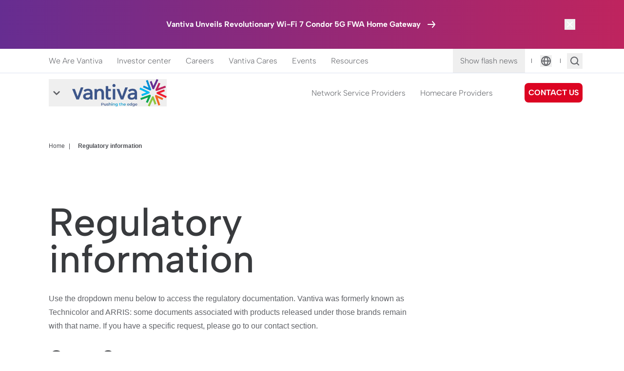

--- FILE ---
content_type: text/html; charset=UTF-8
request_url: https://www.vantiva.com/regulatory-information/ce-declaration-of-conformity-dsi722ajs-c2-13/
body_size: 2255
content:
<!DOCTYPE html>
<html lang="en">
<head>
    <meta charset="utf-8">
    <meta name="viewport" content="width=device-width, initial-scale=1">
    <title></title>
    <style>
        body {
            font-family: "Arial";
        }
    </style>
    <script type="text/javascript">
    window.awsWafCookieDomainList = [];
    window.gokuProps = {
"key":"AQIDAHjcYu/GjX+QlghicBgQ/7bFaQZ+m5FKCMDnO+vTbNg96AHqDSf7dyseAvxXfff+th73AAAAfjB8BgkqhkiG9w0BBwagbzBtAgEAMGgGCSqGSIb3DQEHATAeBglghkgBZQMEAS4wEQQMBbAhfC6rywEJSQLoAgEQgDvkSovwKw8drqzo35BraWInANBuiYC/Ydi42ZvWJEuM09r4GJbJcSPceJYTDcFO+WT1lARbyvQfSSoHfg==",
          "iv":"A6x+YgFk/AAAJGJZ",
          "context":"RK8GV7byyPD8OFo1+3YFo7+v+0TNhyGRXoHrjzF9NSeCKYs0LZOWe+Ve6Ld1JkIwxqkJTp+x+FCVihEZpYWAi4UW1nlysciqkHm3ITiZvW6iswk+KMLSpptSUMN9tDO7nO3JteaiX7cCdo0GOV+i7DQKEITI/+qwSQBqsECsvOcMfj7c1mUyM/QZ/kdaJnMSyTltT+4qgaW3ygvW8qmlFuV6w9ZHcRtS9+cgv33+MPNe2/7aaC0c2SsE0yjMAP1qvPc4jWUh3qxzUC/f+31IcfbatiF4yYt1LD2RDstMVbxKTMEqyVjidjC5dcLxjLBpR+WsuvJd2ItDIBC+oD2nAGdDQyru21WpNsee4bGqfdmboiDrf2vyzzRzEk3b/SPALJzYi50E1KwwCvyhw72mz/y2vL+wLZvfmbGw/bIIDnlPMkQcNgfQVh+FbUh1/WzWAJsyMjZFHvoMuQXiqxFrnMxqQ+MldDRhW/0tM51seb4pIwMO50amwEJa55PWXNH+0ZY/pR6oY7lyC9Nd4mubO+lhT72rCImCY4/pyFW/W2Qd55OwkGMFoFqBjBS7ftgIFNJSuiefyYTc2nUi+/b4W/hxakmAmv1iWxgMle0PqhSTi6THQf++sq30GzJX2kYfXckEqgFblqsDbQfmXo+ZEXSvT/PN1mLjQt5v4SlODGeb94jMR2njFOy6RSDJuMrAR7moqEHcQ0MLbJDHgy4KKHOzrWh2fvdoc6VjLDfxP0M13P38LjurcCQyXEXF3ZCacS5YirjOSqsn0u7YpuOg5FirD0BPyL1iO6NCbazdYhcfWUx3T4fNsHsaDlUc9IEq9JWXXyWHUc0sRbs="
};
    </script>
    <script src="https://4f4ccc216a6d.35039563.us-east-2.token.awswaf.com/4f4ccc216a6d/4b4b9141d898/346484bf788b/challenge.js"></script>
</head>
<body>
    <div id="challenge-container"></div>
    <script type="text/javascript">
        AwsWafIntegration.saveReferrer();
        AwsWafIntegration.checkForceRefresh().then((forceRefresh) => {
            if (forceRefresh) {
                AwsWafIntegration.forceRefreshToken().then(() => {
                    window.location.reload(true);
                });
            } else {
                AwsWafIntegration.getToken().then(() => {
                    window.location.reload(true);
                });
            }
        });
    </script>
    <noscript>
        <h1>JavaScript is disabled</h1>
        In order to continue, we need to verify that you're not a robot.
        This requires JavaScript. Enable JavaScript and then reload the page.
    </noscript>
</body>
</html>

--- FILE ---
content_type: text/html; charset=UTF-8
request_url: https://www.vantiva.com/regulatory-information/ce-declaration-of-conformity-dsi722ajs-c2-13/
body_size: 554420
content:
<!doctype html>
<html lang="en-US">

<head>
    <meta charset="utf-8">
    <meta
        name="viewport"
        content="width=device-width, initial-scale=1"
    >
    <meta property="og:type" content="website" />
    <meta property="og:title" content="CM3500 AU Cybersecurity Statement of Compliance" />
    <meta property="og:description" content="" />
    <meta property="og:image" content="https://www.vantiva.com/app/themes/vantiva-theme/public/images/favicon.ce46a4.png" />
    <meta property="og:url" content="https://www.vantiva.com/regulatory-information/ce-declaration-of-conformity-dsi722ajs-c2-13" />
    <meta property="og:site_name" content="Vantiva" />
    <meta property="og:author" content="Vantiva" />

    <meta name="twitter:card" content=https://www.vantiva.com/app/themes/vantiva-theme/public/images/favicon.ce46a4.png />
    <meta name="twitter:title" content="CM3500 AU Cybersecurity Statement of Compliance" />
    <meta name="twitter:description" content="" />
    <meta name="twitter:image" content="https://www.vantiva.com/app/themes/vantiva-theme/public/images/favicon.ce46a4.png" />
    <meta name="twitter:creator" content="Vantiva" />

        <meta name='robots' content='index, follow, max-image-preview:large, max-snippet:-1, max-video-preview:-1' />
	<style>img:is([sizes="auto" i], [sizes^="auto," i]) { contain-intrinsic-size: 3000px 1500px }</style>
	<link rel="alternate" hreflang="en" href="https://www.vantiva.com/regulatory-information/" />
<link rel="alternate" hreflang="x-default" href="https://www.vantiva.com/regulatory-information/" />

	<!-- This site is optimized with the Yoast SEO plugin v24.9 - https://yoast.com/wordpress/plugins/seo/ -->
	<title>Regulatory information Archive - Vantiva</title>
	<link rel="canonical" href="https://www.vantiva.com/regulatory-information/" />
	<link rel="next" href="https://www.vantiva.com/regulatory-information/page/2/" />
	<meta property="og:locale" content="en_US" />
	<meta property="og:type" content="website" />
	<meta property="og:title" content="Regulatory information Archive - Vantiva" />
	<meta property="og:url" content="https://www.vantiva.com/regulatory-information/" />
	<meta property="og:site_name" content="Vantiva" />
	<meta property="og:image" content="https://www.vantiva.com/app/uploads/2024/10/vantiva_logotag_9col_pos_radial_blue_2024.png" />
	<meta property="og:image:width" content="4758" />
	<meta property="og:image:height" content="1374" />
	<meta property="og:image:type" content="image/png" />
	<meta name="twitter:card" content="summary_large_image" />
	<meta name="twitter:site" content="@vantiva" />
	<script type="application/ld+json" class="yoast-schema-graph">{"@context":"https://schema.org","@graph":[{"@type":"CollectionPage","@id":"https://www.vantiva.com/regulatory-information/","url":"https://www.vantiva.com/regulatory-information/","name":"Regulatory information Archive - Vantiva","isPartOf":{"@id":"https://www.vantiva.com/#website"},"breadcrumb":{"@id":"https://www.vantiva.com/regulatory-information/#breadcrumb"},"inLanguage":"en-US"},{"@type":"BreadcrumbList","@id":"https://www.vantiva.com/regulatory-information/#breadcrumb","itemListElement":[{"@type":"ListItem","position":1,"name":"Home","item":"https://www.vantiva.com/"},{"@type":"ListItem","position":2,"name":"Regulatory information"}]},{"@type":"WebSite","@id":"https://www.vantiva.com/#website","url":"https://www.vantiva.com/","name":"Vantiva","description":"Pushing the edge","potentialAction":[{"@type":"SearchAction","target":{"@type":"EntryPoint","urlTemplate":"https://www.vantiva.com/?s={search_term_string}"},"query-input":{"@type":"PropertyValueSpecification","valueRequired":true,"valueName":"search_term_string"}}],"inLanguage":"en-US"}]}</script>
	<!-- / Yoast SEO plugin. -->


<link rel='dns-prefetch' href='//www.vantiva.com' />
<link rel='dns-prefetch' href='//js.hsforms.net' />
<link rel="alternate" type="application/rss+xml" title="Vantiva &raquo; Regulatory information Feed" href="https://www.vantiva.com/regulatory-information/feed/" />
<script>
window._wpemojiSettings = {"baseUrl":"https:\/\/s.w.org\/images\/core\/emoji\/16.0.1\/72x72\/","ext":".png","svgUrl":"https:\/\/s.w.org\/images\/core\/emoji\/16.0.1\/svg\/","svgExt":".svg","source":{"concatemoji":"https:\/\/www.vantiva.com\/wp\/wp-includes\/js\/wp-emoji-release.min.js?ver=6.8.3"}};
/*! This file is auto-generated */
!function(s,n){var o,i,e;function c(e){try{var t={supportTests:e,timestamp:(new Date).valueOf()};sessionStorage.setItem(o,JSON.stringify(t))}catch(e){}}function p(e,t,n){e.clearRect(0,0,e.canvas.width,e.canvas.height),e.fillText(t,0,0);var t=new Uint32Array(e.getImageData(0,0,e.canvas.width,e.canvas.height).data),a=(e.clearRect(0,0,e.canvas.width,e.canvas.height),e.fillText(n,0,0),new Uint32Array(e.getImageData(0,0,e.canvas.width,e.canvas.height).data));return t.every(function(e,t){return e===a[t]})}function u(e,t){e.clearRect(0,0,e.canvas.width,e.canvas.height),e.fillText(t,0,0);for(var n=e.getImageData(16,16,1,1),a=0;a<n.data.length;a++)if(0!==n.data[a])return!1;return!0}function f(e,t,n,a){switch(t){case"flag":return n(e,"\ud83c\udff3\ufe0f\u200d\u26a7\ufe0f","\ud83c\udff3\ufe0f\u200b\u26a7\ufe0f")?!1:!n(e,"\ud83c\udde8\ud83c\uddf6","\ud83c\udde8\u200b\ud83c\uddf6")&&!n(e,"\ud83c\udff4\udb40\udc67\udb40\udc62\udb40\udc65\udb40\udc6e\udb40\udc67\udb40\udc7f","\ud83c\udff4\u200b\udb40\udc67\u200b\udb40\udc62\u200b\udb40\udc65\u200b\udb40\udc6e\u200b\udb40\udc67\u200b\udb40\udc7f");case"emoji":return!a(e,"\ud83e\udedf")}return!1}function g(e,t,n,a){var r="undefined"!=typeof WorkerGlobalScope&&self instanceof WorkerGlobalScope?new OffscreenCanvas(300,150):s.createElement("canvas"),o=r.getContext("2d",{willReadFrequently:!0}),i=(o.textBaseline="top",o.font="600 32px Arial",{});return e.forEach(function(e){i[e]=t(o,e,n,a)}),i}function t(e){var t=s.createElement("script");t.src=e,t.defer=!0,s.head.appendChild(t)}"undefined"!=typeof Promise&&(o="wpEmojiSettingsSupports",i=["flag","emoji"],n.supports={everything:!0,everythingExceptFlag:!0},e=new Promise(function(e){s.addEventListener("DOMContentLoaded",e,{once:!0})}),new Promise(function(t){var n=function(){try{var e=JSON.parse(sessionStorage.getItem(o));if("object"==typeof e&&"number"==typeof e.timestamp&&(new Date).valueOf()<e.timestamp+604800&&"object"==typeof e.supportTests)return e.supportTests}catch(e){}return null}();if(!n){if("undefined"!=typeof Worker&&"undefined"!=typeof OffscreenCanvas&&"undefined"!=typeof URL&&URL.createObjectURL&&"undefined"!=typeof Blob)try{var e="postMessage("+g.toString()+"("+[JSON.stringify(i),f.toString(),p.toString(),u.toString()].join(",")+"));",a=new Blob([e],{type:"text/javascript"}),r=new Worker(URL.createObjectURL(a),{name:"wpTestEmojiSupports"});return void(r.onmessage=function(e){c(n=e.data),r.terminate(),t(n)})}catch(e){}c(n=g(i,f,p,u))}t(n)}).then(function(e){for(var t in e)n.supports[t]=e[t],n.supports.everything=n.supports.everything&&n.supports[t],"flag"!==t&&(n.supports.everythingExceptFlag=n.supports.everythingExceptFlag&&n.supports[t]);n.supports.everythingExceptFlag=n.supports.everythingExceptFlag&&!n.supports.flag,n.DOMReady=!1,n.readyCallback=function(){n.DOMReady=!0}}).then(function(){return e}).then(function(){var e;n.supports.everything||(n.readyCallback(),(e=n.source||{}).concatemoji?t(e.concatemoji):e.wpemoji&&e.twemoji&&(t(e.twemoji),t(e.wpemoji)))}))}((window,document),window._wpemojiSettings);
</script>
<style id='wp-emoji-styles-inline-css'>

	img.wp-smiley, img.emoji {
		display: inline !important;
		border: none !important;
		box-shadow: none !important;
		height: 1em !important;
		width: 1em !important;
		margin: 0 0.07em !important;
		vertical-align: -0.1em !important;
		background: none !important;
		padding: 0 !important;
	}
</style>
<style id='wp-block-library-inline-css'>
:root{--wp-admin-theme-color:#007cba;--wp-admin-theme-color--rgb:0,124,186;--wp-admin-theme-color-darker-10:#006ba1;--wp-admin-theme-color-darker-10--rgb:0,107,161;--wp-admin-theme-color-darker-20:#005a87;--wp-admin-theme-color-darker-20--rgb:0,90,135;--wp-admin-border-width-focus:2px;--wp-block-synced-color:#7a00df;--wp-block-synced-color--rgb:122,0,223;--wp-bound-block-color:var(--wp-block-synced-color)}@media (min-resolution:192dpi){:root{--wp-admin-border-width-focus:1.5px}}.wp-element-button{cursor:pointer}:root{--wp--preset--font-size--normal:16px;--wp--preset--font-size--huge:42px}:root .has-very-light-gray-background-color{background-color:#eee}:root .has-very-dark-gray-background-color{background-color:#313131}:root .has-very-light-gray-color{color:#eee}:root .has-very-dark-gray-color{color:#313131}:root .has-vivid-green-cyan-to-vivid-cyan-blue-gradient-background{background:linear-gradient(135deg,#00d084,#0693e3)}:root .has-purple-crush-gradient-background{background:linear-gradient(135deg,#34e2e4,#4721fb 50%,#ab1dfe)}:root .has-hazy-dawn-gradient-background{background:linear-gradient(135deg,#faaca8,#dad0ec)}:root .has-subdued-olive-gradient-background{background:linear-gradient(135deg,#fafae1,#67a671)}:root .has-atomic-cream-gradient-background{background:linear-gradient(135deg,#fdd79a,#004a59)}:root .has-nightshade-gradient-background{background:linear-gradient(135deg,#330968,#31cdcf)}:root .has-midnight-gradient-background{background:linear-gradient(135deg,#020381,#2874fc)}.has-regular-font-size{font-size:1em}.has-larger-font-size{font-size:2.625em}.has-normal-font-size{font-size:var(--wp--preset--font-size--normal)}.has-huge-font-size{font-size:var(--wp--preset--font-size--huge)}.has-text-align-center{text-align:center}.has-text-align-left{text-align:left}.has-text-align-right{text-align:right}#end-resizable-editor-section{display:none}.aligncenter{clear:both}.items-justified-left{justify-content:flex-start}.items-justified-center{justify-content:center}.items-justified-right{justify-content:flex-end}.items-justified-space-between{justify-content:space-between}.screen-reader-text{border:0;clip-path:inset(50%);height:1px;margin:-1px;overflow:hidden;padding:0;position:absolute;width:1px;word-wrap:normal!important}.screen-reader-text:focus{background-color:#ddd;clip-path:none;color:#444;display:block;font-size:1em;height:auto;left:5px;line-height:normal;padding:15px 23px 14px;text-decoration:none;top:5px;width:auto;z-index:100000}html :where(.has-border-color){border-style:solid}html :where([style*=border-top-color]){border-top-style:solid}html :where([style*=border-right-color]){border-right-style:solid}html :where([style*=border-bottom-color]){border-bottom-style:solid}html :where([style*=border-left-color]){border-left-style:solid}html :where([style*=border-width]){border-style:solid}html :where([style*=border-top-width]){border-top-style:solid}html :where([style*=border-right-width]){border-right-style:solid}html :where([style*=border-bottom-width]){border-bottom-style:solid}html :where([style*=border-left-width]){border-left-style:solid}html :where(img[class*=wp-image-]){height:auto;max-width:100%}:where(figure){margin:0 0 1em}html :where(.is-position-sticky){--wp-admin--admin-bar--position-offset:var(--wp-admin--admin-bar--height,0px)}@media screen and (max-width:600px){html :where(.is-position-sticky){--wp-admin--admin-bar--position-offset:0px}}
</style>
<link rel='stylesheet' id='wpml-blocks-css' href='https://www.vantiva.com/app/plugins/sitepress-multilingual-cms/dist/css/blocks/styles.css?ver=4.6.14' media='all' />
<link rel='stylesheet' id='wpml-legacy-vertical-list-0-css' href='https://www.vantiva.com/app/plugins/sitepress-multilingual-cms/templates/language-switchers/legacy-list-vertical/style.min.css?ver=1' media='all' />
<link rel='stylesheet' id='tablepress-default-css' href='https://www.vantiva.com/app/plugins/tablepress/css/build/default.css?ver=2.4.4' media='all' />
<link rel='stylesheet' id='app/0-css' href='https://www.vantiva.com/app/themes/vantiva-theme/public/css/app.df2315.css' media='all' />
<script id="wpml-cookie-js-extra">
var wpml_cookies = {"wp-wpml_current_language":{"value":"en","expires":1,"path":"\/"}};
var wpml_cookies = {"wp-wpml_current_language":{"value":"en","expires":1,"path":"\/"}};
</script>
<script src="https://www.vantiva.com/app/plugins/sitepress-multilingual-cms/res/js/cookies/language-cookie.js?ver=4.6.14" id="wpml-cookie-js" defer data-wp-strategy="defer"></script>
<script src="//js.hsforms.net/forms/v2.js?ver=6.8.3" id="hubspot-js"></script>
<script src="https://www.vantiva.com/wp/wp-includes/js/jquery/jquery.min.js?ver=3.7.1" id="jquery-core-js"></script>
<script src="https://www.vantiva.com/wp/wp-includes/js/jquery/jquery-migrate.min.js?ver=3.4.1" id="jquery-migrate-js"></script>
<link rel="EditURI" type="application/rsd+xml" title="RSD" href="https://www.vantiva.com/wp/xmlrpc.php?rsd" />
<meta name="generator" content="WordPress 6.8.3" />
<link rel="shortcut icon" href="https://www.vantiva.com/app/themes/vantiva-theme/resources/images/favicon.png" /><meta name="generator" content="WPML ver:4.6.14 stt:1,4;" />
<link rel="icon" href="https://www.vantiva.com/app/uploads/2024/12/cropped-favicon-32x32.png" sizes="32x32" />
<link rel="icon" href="https://www.vantiva.com/app/uploads/2024/12/cropped-favicon-192x192.png" sizes="192x192" />
<link rel="apple-touch-icon" href="https://www.vantiva.com/app/uploads/2024/12/cropped-favicon-180x180.png" />
<meta name="msapplication-TileImage" content="https://www.vantiva.com/app/uploads/2024/12/cropped-favicon-270x270.png" />

    <!-- Google Tag Manager -->
    <script>
        (function(w, d, s, l, i) {
            w[l] = w[l] || [];
            w[l].push({
                'gtm.start': new Date().getTime(),
                event: 'gtm.js'
            });
            var f = d.getElementsByTagName(s)[0],
                j = d.createElement(s),
                dl = l != 'dataLayer' ? '&l=' + l : '';
            j.async = true;
            j.src =
                'https://www.googletagmanager.com/gtm.js?id=' + i + dl +
                '&gtm_auth=hg4OsGZiXBtzsG7rT5DQgA&gtm_preview=env-3&gtm_cookies_win=x';
            f.parentNode.insertBefore(j, f);
        })(window, document, 'script', 'dataLayer', 'GTM-MJ2W2ZP');
    </script>
    <!-- End Google Tag Manager -->
</head>

<body class="archive post-type-archive post-type-archive-regulatory-infos wp-embed-responsive wp-theme-vantiva-theme">
    <!-- Google Tag Manager (noscript) -->
    <noscript><iframe
            src="https://www.googletagmanager.com/ns.html?id=GTM-MJ2W2ZP&gtm_auth=hg4OsGZiXBtzsG7rT5DQgA&gtm_preview=env-3&gtm_cookies_win=x"
            height="0"
            width="0"
            style="display:none;visibility:hidden"
        ></iframe></noscript>
    <!-- End Google Tag Manager (noscript) -->

    
            <div
        id="flashNewsBanner"
        data-updateDate="02/03/2025"
        class="fixed z-900 -top-full left-0 h-100 w-full py-10 lg:py-20 flex items-center justify-center gradient-purple-smart-spaces overflow-hidden"
    >
        <div class="container-footer max-w-screen-footer bigscreen:max-w-screen-bigscreen mx-auto px-16 md:px-50 lg:px-100 w-full">
    <div class="w-full flex items-center justify-between">
                <div>
                    
                </div>

                <div class="flex justify-center items-center relative">
                    <div class="wysiwyg w-[90%] lg:w-auto">
                        <p class="title-4"><span style="color: #ffffff;"><strong>Vantiva Unveils Revolutionary Wi-Fi 7 Condor 5G FWA Home Gateway</strong></span></p>

                    </div>
                    <div class="text-white ml-10 shrink-0">
                        <svg
    width="24"
    height="24"
    viewBox="0 0 24 24"
    fill="none"
    xmlns="http://www.w3.org/2000/svg"
    class=""
    aria-hidden="true"
    focusable="false"
>
    <path
        d="M5 13H16.86L13.23 17.36C13.146 17.4611 13.0826 17.5778 13.0437 17.7034C13.0047 17.829 12.9909 17.961 13.003 18.0919C13.0274 18.3564 13.1558 18.6003 13.36 18.77C13.5642 18.9397 13.8275 19.0214 14.0919 18.997C14.3563 18.9726 14.6003 18.8442 14.77 18.64L19.77 12.64C19.8036 12.5923 19.8337 12.5421 19.86 12.49C19.86 12.44 19.91 12.41 19.93 12.36C19.9753 12.2453 19.9991 12.1233 20 12C19.9991 11.8767 19.9753 11.7547 19.93 11.64C19.93 11.59 19.88 11.56 19.86 11.51C19.8337 11.4579 19.8036 11.4077 19.77 11.36L14.77 5.36C14.676 5.24712 14.5582 5.15634 14.4252 5.09412C14.2921 5.0319 14.1469 4.99976 14 5C13.7663 4.99955 13.5399 5.08092 13.36 5.23C13.2587 5.31395 13.175 5.41705 13.1137 5.5334C13.0523 5.64975 13.0145 5.77705 13.0025 5.90803C12.9904 6.03901 13.0043 6.17108 13.0433 6.29668C13.0824 6.42229 13.1458 6.53895 13.23 6.64L16.86 11H5C4.73478 11 4.48043 11.1054 4.29289 11.2929C4.10536 11.4804 4 11.7348 4 12C4 12.2652 4.10536 12.5196 4.29289 12.7071C4.48043 12.8946 4.73478 13 5 13Z"
        fill="currentColor"
    />
</svg>
                    </div>
                    <a href="https://www.vantiva.com/resources/vantiva-unveils-revolutionary-wi-fi-7-condor-5g-fwa-home-gateway/" class="absolute left-0 top-0 w-full h-full" aria-label="Vantiva Unveils Revolutionary Wi-Fi 7 Condor 5G FWA Home Gateway
"></a>
                </div>

                <button
                    type="button"
                    id="closeBanner"
                    class="text-white p-5 shrink-0 ml-20 cursor-pointer"
                    aria-label="Close the banner"
                >
                    <svg width="12" height="12" viewBox="0 0 12 12" fill="none" xmlns="http://www.w3.org/2000/svg" aria-hidden="true" focusable="false">
    <path d="M7.40994 6.00019L11.7099 1.71019C11.8982 1.52188 12.004 1.26649 12.004 1.00019C12.004 0.733884 11.8982 0.478489 11.7099 0.290185C11.5216 0.101882 11.2662 -0.00390625 10.9999 -0.00390625C10.7336 -0.00390625 10.4782 0.101882 10.2899 0.290185L5.99994 4.59019L1.70994 0.290185C1.52164 0.101882 1.26624 -0.00390625 0.999939 -0.00390625C0.733637 -0.00390625 0.478243 0.101882 0.289939 0.290185C0.101635 0.478489 -0.00415277 0.733884 -0.00415277 1.00019C-0.00415278 1.26649 0.101635 1.52188 0.289939 1.71019L4.58994 6.00019L0.289939 10.2902C0.196211 10.3831 0.121816 10.4937 0.0710478 10.6156C0.0202791 10.7375 -0.00585938 10.8682 -0.00585938 11.0002C-0.00585938 11.1322 0.0202791 11.2629 0.0710478 11.3848C0.121816 11.5066 0.196211 11.6172 0.289939 11.7102C0.382902 11.8039 0.493503 11.8783 0.615362 11.9291C0.737221 11.9798 0.867927 12.006 0.999939 12.006C1.13195 12.006 1.26266 11.9798 1.38452 11.9291C1.50638 11.8783 1.61698 11.8039 1.70994 11.7102L5.99994 7.41019L10.2899 11.7102C10.3829 11.8039 10.4935 11.8783 10.6154 11.9291C10.7372 11.9798 10.8679 12.006 10.9999 12.006C11.132 12.006 11.2627 11.9798 11.3845 11.9291C11.5064 11.8783 11.617 11.8039 11.7099 11.7102C11.8037 11.6172 11.8781 11.5066 11.9288 11.3848C11.9796 11.2629 12.0057 11.1322 12.0057 11.0002C12.0057 10.8682 11.9796 10.7375 11.9288 10.6156C11.8781 10.4937 11.8037 10.3831 11.7099 10.2902L7.40994 6.00019Z" fill="currentColor"/>
</svg>                </button>
            </div>
</div>
    </div>
    
    <div
        id="app"
        class="section-vantiva"
    >
        <header
    role="banner"
    id="header"
    class="no-title-gradient header fixed z-950 top-0 left-0 w-full"
>
    <a
        href="#main"
        class="sr-only focus:not-sr-only focus:absolute focus:top-2 focus:left-2 focus:z-[9999] focus:px-4 focus:py-2 focus:bg-deep-blue-900 focus:text-white focus:no-underline focus:rounded focus:text-sm focus:font-bold hover:focus:bg-red-600 focus:outline focus:outline-2 focus:outline-deep-blue-900 focus:outline-offset-2"
    >
        Passer au contenu principal
    </a>

    <div class="top-header-desktop w-full h-50 bg-top-header hidden lg:block">
    <div class="container-footer max-w-screen-footer bigscreen:max-w-screen-bigscreen mx-auto px-16 md:px-50 lg:px-100 ">
    <nav class="flex justify-between items-center" role="navigation">
            <ul class="flex items-center -mx-15">
                                    <li>
                        <a
    href="https://www.vantiva.com/we-are-vantiva/"
    class="header-colored-link inline-block p-15 font-primary font-light text-16 leading-19 hover:text-red-600 no-underline  "
>
    We Are Vantiva
</a>
                    </li>
                                    <li>
                        <a
    href="https://www.vantiva.com/investor-center/"
    class="header-colored-link inline-block p-15 font-primary font-light text-16 leading-19 hover:text-red-600 no-underline  "
>
    Investor center
</a>
                    </li>
                                    <li>
                        <a
    href="https://www.vantiva.com/jobs/"
    class="header-colored-link inline-block p-15 font-primary font-light text-16 leading-19 hover:text-red-600 no-underline  "
>
    Careers
</a>
                    </li>
                                    <li>
                        <a
    href="https://www.vantiva.com/esg/"
    class="header-colored-link inline-block p-15 font-primary font-light text-16 leading-19 hover:text-red-600 no-underline  "
>
    Vantiva Cares
</a>
                    </li>
                                    <li>
                        <a
    href="https://www.vantiva.com/events/"
    class="header-colored-link inline-block p-15 font-primary font-light text-16 leading-19 hover:text-red-600 no-underline  "
>
    Events
</a>
                    </li>
                                    <li>
                        <a
    href="/resources/"
    class="header-colored-link inline-block p-15 font-primary font-light text-16 leading-19 hover:text-red-600 no-underline  "
>
    Resources
</a>
                    </li>
                            </ul>
            <ul class="flex items-center -mx-15">
                                    <li class="mx-6">
                        <button
                            type="button"
                            id="showFlashNews"
                            class="header-colored-link inline-block p-15 font-primary font-light text-16 leading-19 hover:text-red-600"
                        >
                            Show flash news
                        </button>
                    </li>
                    <span class="header-colored-link mx-6 font-primary text-10">|</span>
                                <li class="mx-6">
                    
                    <div
    x-cloak
    x-data="{
        open: false,
        button: null,
        firstMenuItem: null,
        lastMenuItem: null,
        modalContainer: null,
        isMobile: window.innerWidth < 1024,
        
        focusMenu() {
            this.$nextTick(() => {
                if (this.open && this.firstMenuItem) {
                    this.firstMenuItem.focus();
                }
            });
        },
        
        focusButton() {
            this.$nextTick(() => {
                if (!this.open && this.button) {
                    this.button.focus();
                }
            });
        }
    }"
    class="language-switcher p-4 z-985 "
    @mouseover="open = true"
    @mouseleave="open = false"
>
    <button
        class="w-full flex justify-center items-center text-neutral-400"
        @focus="open = true; focusMenu()"
        @keydown.escape="open = false; focusButton()"
        @keydown.enter.prevent="open = true; focusMenu()"
        @keydown.space.prevent="open = true; focusMenu()"
        aria-haspopup="true"
        :aria-expanded="open ? 'true' : 'false'"
        x-ref="button"
        >
        <span class="sr-only">Language</span>
        <svg
    width="24"
    height="24"
    viewBox="0 0 24 24"
    fill="none"
    xmlns="http://www.w3.org/2000/svg"
    class=""
    aria-hidden="true"
    focusable="false"
>
    <path
        d="M22 12C22 10.6868 21.7413 9.38642 21.2388 8.17317C20.7362 6.95991 19.9997 5.85752 19.0711 4.92893C18.1425 4.00035 17.0401 3.26375 15.8268 2.7612C14.6136 2.25866 13.3132 2 12 2C9.34784 2 6.8043 3.05357 4.92893 4.92893C3.05357 6.8043 2 9.34784 2 12C2 14.6522 3.05357 17.1957 4.92893 19.0711C6.8043 20.9464 9.34784 22 12 22C14.6522 22 17.1957 20.9464 19.0711 19.0711C20.9464 17.1957 22 14.6522 22 12ZM19.93 11H17C16.8351 8.64814 16.0293 6.38635 14.67 4.46C16.0665 4.95597 17.2977 5.83007 18.2265 6.98484C19.1553 8.13962 19.745 9.52967 19.93 11ZM9.08 13H15C14.7441 15.4706 13.6911 17.7908 12 19.61C10.3101 17.7984 9.28119 15.4693 9.08 13ZM9.08 11C9.31289 8.54183 10.3376 6.22572 12 4.4C13.7047 6.20612 14.7601 8.52804 15 11H9.08ZM9.44 4.43C8.07355 6.36702 7.2548 8.63672 7.07 11H4.07C4.2589 9.5115 4.86261 8.10612 5.81217 6.94437C6.76172 5.78262 8.01886 4.91133 9.44 4.43ZM4.07 13H7.07C7.23469 15.3613 8.04788 17.6313 9.42 19.56C8.00397 19.0763 6.75199 18.2052 5.80627 17.0456C4.86055 15.886 4.25902 14.4844 4.07 13ZM14.62 19.55C15.9884 17.6207 16.8107 15.3577 17 13H19.95C19.7609 14.4802 19.1615 15.8781 18.2196 17.0356C17.2778 18.193 16.0309 19.064 14.62 19.55Z"
        fill="currentColor"
    />
</svg>
                    </button>

    <div
        class="block lg:hidden fixed z-975 left-0 top-0 w-full h-full bg-[#1F2C4766] blur-12"
        :class="{
            'opacity-0 pointer-events-none': !open,
            'opacity-1': open,
        }"
    ></div>

    <template x-if="open">
        <div
            class="wpml-custom-dropdown z-980"
            x-transition
            @keydown.escape="open = false; focusButton()"
            x-ref="modalContainer"
        >
            <div class="w-full flex justify-end lg:hidden">
                <button class="w-40 h-40 flex items-center justify-center" @click="open = false" data-close-modal="true">
                    <svg width="12" height="12" viewBox="0 0 12 12" fill="none" xmlns="http://www.w3.org/2000/svg" aria-hidden="true" focusable="false">
    <path d="M7.40994 6.00019L11.7099 1.71019C11.8982 1.52188 12.004 1.26649 12.004 1.00019C12.004 0.733884 11.8982 0.478489 11.7099 0.290185C11.5216 0.101882 11.2662 -0.00390625 10.9999 -0.00390625C10.7336 -0.00390625 10.4782 0.101882 10.2899 0.290185L5.99994 4.59019L1.70994 0.290185C1.52164 0.101882 1.26624 -0.00390625 0.999939 -0.00390625C0.733637 -0.00390625 0.478243 0.101882 0.289939 0.290185C0.101635 0.478489 -0.00415277 0.733884 -0.00415277 1.00019C-0.00415278 1.26649 0.101635 1.52188 0.289939 1.71019L4.58994 6.00019L0.289939 10.2902C0.196211 10.3831 0.121816 10.4937 0.0710478 10.6156C0.0202791 10.7375 -0.00585938 10.8682 -0.00585938 11.0002C-0.00585938 11.1322 0.0202791 11.2629 0.0710478 11.3848C0.121816 11.5066 0.196211 11.6172 0.289939 11.7102C0.382902 11.8039 0.493503 11.8783 0.615362 11.9291C0.737221 11.9798 0.867927 12.006 0.999939 12.006C1.13195 12.006 1.26266 11.9798 1.38452 11.9291C1.50638 11.8783 1.61698 11.8039 1.70994 11.7102L5.99994 7.41019L10.2899 11.7102C10.3829 11.8039 10.4935 11.8783 10.6154 11.9291C10.7372 11.9798 10.8679 12.006 10.9999 12.006C11.132 12.006 11.2627 11.9798 11.3845 11.9291C11.5064 11.8783 11.617 11.8039 11.7099 11.7102C11.8037 11.6172 11.8781 11.5066 11.9288 11.3848C11.9796 11.2629 12.0057 11.1322 12.0057 11.0002C12.0057 10.8682 11.9796 10.7375 11.9288 10.6156C11.8781 10.4937 11.8037 10.3831 11.7099 10.2902L7.40994 6.00019Z" fill="currentColor"/>
</svg>                </button>
            </div>
            <div x-init="$nextTick(() => {
                const allLinks = $el.querySelectorAll('a,button');
                allLinks.forEach(link => link.setAttribute('tabindex', '0'));
                setTimeout(() => {
                    const firstLink = $el.querySelector('a,button');
                    if (firstLink) {
                        $refs.firstMenuItem = firstLink;
                        firstLink.focus();
                    }
                }, 50);
            })">
                
<div class="wpml-ls-statics-shortcode_actions wpml-ls wpml-ls-legacy-list-vertical">
	<ul>

					<li class="wpml-ls-slot-shortcode_actions wpml-ls-item wpml-ls-item-en wpml-ls-current-language wpml-ls-first-item wpml-ls-last-item wpml-ls-item-legacy-list-vertical">
				<a href="https://www.vantiva.com/regulatory-information/" class="wpml-ls-link">
                    <span class="wpml-ls-native">English</span></a>
			</li>
		
	</ul>
</div>

            </div>
        </div>
    </template>
</div>
                </li>
                <span class="header-colored-link mx-6 font-primary text-10">|</span>
                <li class="ml-6">
                    <div
    x-data="{
        open: false,
        previousFocus: null,
        
        trapFocus() {
            if (!this.open) return;
            
            this.previousFocus = document.activeElement;
            
            // Rendre les éléments spécifiques inerte
            document.querySelector('main')?.setAttribute('inert', '');
            document.querySelector('.top-header-desktop ul:first-of-type')?.setAttribute('inert', '');
            document.querySelector('.top-header-desktop ul:nth-of-type(2) li:first-of-type')?.setAttribute('inert', '');
            document.querySelector('footer')?.setAttribute('inert', '');
            
            const modal = this.$el.querySelector('dialog');
            if (!modal) return;
            
            modal.showModal();
            
            const handleClickOutside = (e) => {
                if (e.target.closest('button.header-colored-link')) return;
                
                const rect = modal.getBoundingClientRect();
                const isInDialog = (rect.top <= e.clientY && e.clientY <= rect.bottom &&
                    rect.left <= e.clientX && e.clientX <= rect.right);
                if (!isInDialog) {
                    this.open = false;
                }
            };
            
            setTimeout(() => {
                document.addEventListener('click', handleClickOutside);
            }, 100);
            
            const focusableElements = Array.from(modal.querySelectorAll('button, a[href], input, select, textarea, [tabindex]:not([tabindex=\'-1\'])'));
            
            if (focusableElements.length > 0) {
                focusableElements[0].focus();
            }
            
            const handleKeyDown = (e) => {
                if (e.key === 'Tab') {
                    const currentIndex = focusableElements.indexOf(document.activeElement);
                    let nextIndex;
                    
                    if (e.shiftKey) {
                        nextIndex = currentIndex <= 0 ? focusableElements.length - 1 : currentIndex - 1;
                    } else {
                        nextIndex = currentIndex === focusableElements.length - 1 ? 0 : currentIndex + 1;
                    }
                    
                    focusableElements[nextIndex].focus();
                    e.preventDefault();
                }
            };
            
            document.addEventListener('keydown', handleKeyDown, true);
            
            this.$watch('open', (value) => {
                if (!value) {
                    modal.close();
                    document.removeEventListener('keydown', handleKeyDown, true);
                    document.removeEventListener('click', handleClickOutside);
                    document.querySelector('main')?.removeAttribute('inert');
                    document.querySelector('.top-header-desktop ul:first-of-type')?.removeAttribute('inert');
                    document.querySelector('.top-header-desktop ul:nth-of-type(2) li:first-of-type')?.removeAttribute('inert');
                    document.querySelector('footer')?.removeAttribute('inert');
                    if (this.previousFocus) {
                        this.previousFocus.focus();
                    }
                }
            });
        }
    }"
    x-init="$watch('open', value => value && trapFocus())"
    class="flex items-center "
>
    <button
        class="header-colored-link my-auto p-4 hover:text-red-600"
        aria-label="Search"
        @click="open = true"
    >
        <svg
    width="24"
    height="24"
    viewBox="0 0 24 24"
    fill="none"
    xmlns="http://www.w3.org/2000/svg"
    class=""
    aria-hidden="true"
    focusable="false"
>
    <path
        d="M20.71 19.29L17.31 15.9C18.407 14.5025 19.0022 12.7767 19 11C19 9.41775 18.5308 7.87103 17.6518 6.55544C16.7727 5.23985 15.5233 4.21447 14.0615 3.60897C12.5997 3.00347 10.9911 2.84504 9.43928 3.15372C7.88743 3.4624 6.46197 4.22433 5.34315 5.34315C4.22433 6.46197 3.4624 7.88743 3.15372 9.43928C2.84504 10.9911 3.00347 12.5997 3.60897 14.0615C4.21447 15.5233 5.23985 16.7727 6.55544 17.6518C7.87103 18.5308 9.41775 19 11 19C12.7767 19.0022 14.5025 18.407 15.9 17.31L19.29 20.71C19.383 20.8037 19.4936 20.8781 19.6154 20.9289C19.7373 20.9797 19.868 21.0058 20 21.0058C20.132 21.0058 20.2627 20.9797 20.3846 20.9289C20.5064 20.8781 20.617 20.8037 20.71 20.71C20.8037 20.617 20.8781 20.5064 20.9289 20.3846C20.9797 20.2627 21.0058 20.132 21.0058 20C21.0058 19.868 20.9797 19.7373 20.9289 19.6154C20.8781 19.4936 20.8037 19.383 20.71 19.29ZM5 11C5 9.81332 5.3519 8.65328 6.01119 7.66658C6.67047 6.67989 7.60755 5.91085 8.7039 5.45673C9.80026 5.0026 11.0067 4.88378 12.1705 5.11529C13.3344 5.3468 14.4035 5.91825 15.2426 6.75736C16.0818 7.59648 16.6532 8.66558 16.8847 9.82946C17.1162 10.9933 16.9974 12.1997 16.5433 13.2961C16.0892 14.3925 15.3201 15.3295 14.3334 15.9888C13.3467 16.6481 12.1867 17 11 17C9.4087 17 7.88258 16.3679 6.75736 15.2426C5.63214 14.1174 5 12.5913 5 11Z"
        fill="currentColor"
    />
</svg>
    </button>

    <div
        x-show="open"
        x-cloak
        x-transition:enter="transition ease-out duration-300"
        x-transition:enter-start="opacity-0"
        x-transition:enter-end="opacity-100"
        x-transition:leave="transition ease-in duration-200"
        x-transition:leave-start="opacity-100"
        x-transition:leave-end="opacity-0"
        class="fixed inset-0 z-975"
        @keydown.escape.window="open = false"
    >
        <div
            class="fixed z-975 left-0 top-0 w-full h-full bg-[#1F2C4766] blur-12 has-transition-dynamic"
            @click="open = false"
        ></div>

        <dialog
            class="fixed z-980 top-0 left-0 py-48 transform bg-white has-search-box-shadow has-transition-dynamic !m-0 !border-0 !max-w-none !w-screen flex flex-col"
            aria-modal="true"
            aria-label="Search"
        >
            <div class="flex justify-end pr-100 w-full">
                <button
                    @click="open = false"
                    class="p-4 text-neutral-400 hover:text-red-600 transition-colors"
                    aria-label="Close search"
                    type="button"
                >
                    <svg width="24" height="24" viewBox="0 0 24 24" fill="none" xmlns="http://www.w3.org/2000/svg">
                        <path d="M18 6L6 18M6 6L18 18" stroke="currentColor" stroke-width="2" stroke-linecap="round" stroke-linejoin="round"
                        aria-hidden="true"
                        focusable="false"
                    /></svg>
                </button>
            </div>
            <div class="container-footer max-w-screen-footer bigscreen:max-w-screen-bigscreen mx-auto px-16 md:px-50 lg:px-100 ">
    <form
                    role="search"
                    id="search-form-desktop"
                    action="https://www.vantiva.com/search/"
                    method="get"
                    class="w-full flex items-center"
                >
                    <label for="search-desktop" class="mr-16 shrink-0 text-16 leading-25 text-neutral-400">
                        I&#039;m looking for
                    </label>
                    <input
                        type="search"
                        name="search"
                        id="search-desktop"
                        placeholder="a fiber sol"
                        value=""
                        class="search-input w-full flex-1 mr-40"
                    >
                    <button
    class="button-vantiva p-16 rounded-8 uppercase text-center text-16 font-bold text-white bg-red-700 font-primary font-bold shrink-0 h-fit gradient-red-global"
            big="1" >

    
            <span>
            Search
        </span>
    
        </button>
                </form>
</div>
        </dialog>
    </div>
</div>

                </li>
            </ul>
        </nav>
</div>
</div>
    <div class="main-header-desktop w-full h-auto py-12 bg-main-header hidden lg:block">
    <div class="container-footer max-w-screen-footer bigscreen:max-w-screen-bigscreen mx-auto px-16 md:px-50 lg:px-100 ">
    <nav class="flex justify-between items-center relative" role="navigation">
            <div
    x-cloak
    x-data="{
        open: false,
        previousFocus: null,
        isKeyboardUser: false,
        
        trapFocus() {
            if (!this.open) return;
            
            this.previousFocus = document.activeElement;
            
            document.querySelector('main')?.setAttribute('inert', '');
            document.querySelector('.top-header-desktop ul:first-of-type')?.setAttribute('inert', '');
            document.querySelector('.top-header-desktop ul:nth-of-type(2) li:first-of-type')?.setAttribute('inert', '');
            document.querySelector('footer')?.setAttribute('inert', '');
            
            const focusableElements = Array.from(this.$el.querySelectorAll('button, a[href], input, select, textarea, [tabindex]:not([tabindex=\'-1\'])'));
            
            if (focusableElements.length > 0) {
                focusableElements[0].focus();
            }
            
            const handleKeyDown = (e) => {
                if (e.key === 'Tab') {
                    const currentIndex = focusableElements.indexOf(document.activeElement);
                    let nextIndex;
                    
                    if (e.shiftKey) {
                        nextIndex = currentIndex <= 0 ? focusableElements.length - 1 : currentIndex - 1;
                    } else {
                        nextIndex = currentIndex === focusableElements.length - 1 ? 0 : currentIndex + 1;
                    }
                    
                    focusableElements[nextIndex].focus();
                    e.preventDefault();
                }
            };
            
            document.addEventListener('keydown', handleKeyDown, true);
            
            this.$watch('open', (value) => {
                if (!value) {
                    document.removeEventListener('keydown', handleKeyDown, true);
                    document.querySelector('main')?.removeAttribute('inert');
                    document.querySelector('.top-header-desktop ul:first-of-type')?.removeAttribute('inert');
                    document.querySelector('.top-header-desktop ul:nth-of-type(2) li:first-of-type')?.removeAttribute('inert');
                    document.querySelector('footer')?.removeAttribute('inert');
                    if (this.previousFocus) {
                        this.previousFocus.focus();
                    }
                }
            });
        }
    }"
    x-init="
        $watch('open', value => value && trapFocus());
        $el.addEventListener('keydown', () => isKeyboardUser = true);
        $el.addEventListener('mousemove', () => isKeyboardUser = false);
    "
    x-on:mouseover="!isKeyboardUser && (open = true)"
    x-on:mouseover.outside="!isKeyboardUser && (open = false)"
>
    <div class="relative">
        <button
            type="button"
            class="header-colored-link flex items-center"
            :aria-expanded="open"
            @click="open = !open"
            @keydown.space.prevent="open = !open"
            @keydown.enter.prevent="open = !open"
            @keydown.escape.window="open = false"
            @focus="open = true"
        >
            <span class="sr-only"> menu</span>
            <svg
    width="32"
    height="32"
    viewBox="0 0 32 32"
    fill="none"
    xmlns="http://www.w3.org/2000/svg"
    class="mr-16"
    aria-hidden="true"
    focusable="false"
>
    <path
        d="M16.0002 20.6666C15.8248 20.6676 15.6508 20.634 15.4884 20.5676C15.3259 20.5013 15.1782 20.4035 15.0536 20.2799L9.72025 14.9466C9.59593 14.8223 9.49732 14.6747 9.43003 14.5123C9.36275 14.3498 9.32813 14.1757 9.32812 13.9999C9.32812 13.8241 9.36275 13.65 9.43003 13.4876C9.49732 13.3252 9.59593 13.1776 9.72025 13.0533C9.84457 12.9289 9.99215 12.8303 10.1546 12.763C10.317 12.6958 10.4911 12.6611 10.6669 12.6611C10.8427 12.6611 11.0168 12.6958 11.1792 12.763C11.3417 12.8303 11.4893 12.9289 11.6136 13.0533L16.0002 17.4666L20.4002 13.2266C20.5229 13.0902 20.6724 12.9806 20.8393 12.9046C21.0063 12.8286 21.1871 12.7879 21.3705 12.785C21.5539 12.7821 21.736 12.8171 21.9052 12.8877C22.0745 12.9584 22.2274 13.0632 22.3543 13.1956C22.4812 13.3281 22.5794 13.4853 22.6428 13.6574C22.7062 13.8295 22.7334 14.0129 22.7227 14.196C22.712 14.3791 22.6636 14.558 22.5806 14.7216C22.4976 14.8852 22.3817 15.0298 22.2402 15.1466L16.9069 20.2933C16.6631 20.5283 16.3389 20.6618 16.0002 20.6666Z"
        fill="currentColor"
    />
</svg>
                                                <div class="logo-white-header">
                        <img
                            class="h-56"
                            src="https://www.vantiva.com/app/uploads/2024/10/vantiva_logotag_9col_pos_radial_blue_2024.png"
                            alt=""
                        >
                    </div>
                                                    <div class="logo-transparent-header">
                        <img
                            class="h-56"
                            src="https://www.vantiva.com/app/uploads/2024/10/vantiva_logotag_9col_2024.png"
                            alt="Vantiva pushing the edge"
                        >
                    </div>
                                    </button>

        <div
            class="absolute z-960 left-0 pt-12 flex w-[60vw] lg:w-screen max-w-max has-transition-dynamic-fast"
            x-bind:class="{
                'opacity-0 translate-y-1 pointer-events-none': !open,
                'opacity-100 translate-y-0': open,
            }"
            x-show="open"
            x-cloak
            x-transition:enter="transition ease-out duration-300"
            x-transition:enter-start="opacity-0"
            x-transition:enter-end="opacity-100"
            x-transition:leave="transition ease-in duration-200"
            x-transition:leave-start="opacity-100"
            x-transition:leave-end="opacity-0"
            role="menu"
            aria-labelledby="menu-button"
            style="display: none;"
            x-bind:style="open ? '' : 'display: none;'"
        >
            <div class="w-screen max-w-md p-16 flex-auto overflow-hidden bg-white has-menu-box-shadow">
                                    <a
    href="https://www.vantiva.com/"
    class="block py-20 pr-16 no-underline pl-8 rounded-4 bg-white has-transition-dynamic-fast hover:bg-neutral-10 mb-9"
>
    <div class="pl-6 border-red-700 border-l-2">
        <div
            class="font-primary font-bold text-16 leading-19 text-red-700">
            Vantiva
        </div>
        <div
            class="font-primary font-normal text-16 leading-19 text-red-700">
            Homepage - Pushing the edge
        </div>
    </div>
</a>
                
                                    <a
    href="https://www.vantiva.com/connected-home/"
    class="block py-20 pr-16 no-underline pl-16 rounded-4 bg-white has-transition-dynamic-fast hover:bg-neutral-10 mb-9"
>
    <div class="text-deep-blue-900">
        <div
            class="font-primary font-bold text-16 leading-19 text-deep-blue-900">
            Connected Home
        </div>
        <div
            class="font-primary font-normal text-16 leading-19 text-neutral-200">
            Enriching digital life
        </div>
    </div>
</a>
                
                

                
                                    <a
    href="https://www.vantiva.com/homesight/"
    class="block py-20 pr-16 no-underline pl-16 rounded-4 bg-white has-transition-dynamic-fast hover:bg-neutral-10 "
>
    <div class="text-deep-blue-900">
        <div
            class="font-primary font-bold text-16 leading-19 text-deep-blue-900">
            HomeSight
        </div>
        <div
            class="font-primary font-normal text-16 leading-19 text-neutral-200">
            Connected care – made for TV
        </div>
    </div>
</a>
                            </div>
        </div>
    </div>
</div>

            <ul class="flex items-center -mx-15">
                                                            <li>
                            <a
        href="https://www.vantiva.com/connected-home/"
        class="header-colored-link inline-block p-15 font-primary font-light text-16 leading-19 hover:text-red-600 no-underline "
    >
        Network Service Providers
    </a>
                        </li>
                                            <li>
                            <a
        href="https://www.vantiva.com/homesight/"
        class="header-colored-link inline-block p-15 font-primary font-light text-16 leading-19 hover:text-red-600 no-underline "
    >
        Homecare Providers
    </a>
                        </li>
                                                                        <li>
                        <a
    class="button-vantiva p-8 rounded-8 uppercase text-center text-16 font-bold text-white bg-red-700 font-primary font-bold ml-50 bg-red-700"
            href="https://www.vantiva.com/contact/"         small="1" >

    
            <span>
            Contact us
        </span>
    
        </a>
                    </li>
                            </ul>
        </nav>
</div>
</div>
    <div
    x-cloak
    x-data
    class="main-header-mobile w-full h-80  py-12 bg-main-header block lg:hidden"
>
    <div class="container-footer max-w-screen-footer bigscreen:max-w-screen-bigscreen mx-auto px-16 md:px-50 lg:px-100 ">
    <div class="flex items-center justify-between">
            <a
                href="/"
                class="block"
            >
                                    <div class="logo-white-header">
                        <img
                            class="h-56"
                            src="https://www.vantiva.com/app/uploads/2024/10/vantiva_logotag_9col_pos_radial_blue_2024.png"
                            alt=""
                        >
                    </div>
                                                    <div class="logo-transparent-header">
                        <img
                            class="h-56"
                            src="https://www.vantiva.com/app/uploads/2024/10/vantiva_logotag_9col_2024.png"
                            alt="Vantiva pushing the edge"
                        >
                    </div>
                            </a>

            <div class="relative">
                <button
                    type="button"
                    class="burger-menu-mobile"
                    @click="$store.mobileMenu.toggle()"
                    aria-expanded="false"
                    x-bind:aria-expanded="$store.mobileMenu.open.toString()"
                    aria-controls="mobile-menu-modal"
                    aria-label="Open mobile menu"
                >
                    <span class="sr-only">Open menu</span>
                    <svg
    width="32"
    height="32"
    viewBox="0 0 32 32"
    fill="none"
    xmlns="http://www.w3.org/2000/svg"
    class=""
    aria-hidden="true"
    focusable="false"
>
    <path
        fill-rule="evenodd"
        clip-rule="evenodd"
        d="M5.26667 8H26.7333C27.4329 8 28 8.56711 28 9.26667V9.4C28 10.0996 27.4329 10.6667 26.7333 10.6667H5.26667C4.56711 10.6667 4 10.0996 4 9.4V9.26667C4 8.56711 4.56711 8 5.26667 8ZM26.7333 14.6667H5.26667C4.56711 14.6667 4 15.2338 4 15.9333V16.0667C4 16.7662 4.56711 17.3333 5.26667 17.3333H26.7333C27.4329 17.3333 28 16.7662 28 16.0667V15.9333C28 15.2338 27.4329 14.6667 26.7333 14.6667ZM26.7333 21.3333H5.26667C4.56711 21.3333 4 21.9004 4 22.6V22.7333C4 23.4329 4.56711 24 5.26667 24H26.7333C27.4329 24 28 23.4329 28 22.7333V22.6C28 21.9004 27.4329 21.3333 26.7333 21.3333Z"
        fill="currentColor"
    />
</svg>
                </button>

                <dialog
                    id="mobile-menu-modal"
                    class="mobile-menu-dialog fixed z-990 right-0 top-0 h-full w-full flex flex-col has-transition-dynamic bg-white m-0 p-0 border-0 max-w-none max-h-none"
                    x-bind:class="{
                        'mobile-menu-hidden': !$store.mobileMenu.open,
                        'mobile-menu-visible': $store.mobileMenu.open,
                    }"
                    aria-label="Mobile menu"
                >
                    <div class="w-full h-full overflow-hidden flex flex-col">
                        <button
                            type="button"
                            class="flex items-center h-80 w-full px-24 bg-white text-left mobile-menu-close"
                            @click="$store.mobileMenu.close()"
                            aria-label="Close mobile menu"
                        >
                            <svg
    width="24"
    height="24"
    viewBox="0 0 24 24"
    fill="none"
    xmlns="http://www.w3.org/2000/svg"
    class="h-32 w-32 mr-24"
    aria-hidden="true"
    focusable="false"
>
    <path
        d="M13.4099 12.0002L17.7099 7.71019C17.8982 7.52188 18.004 7.26649 18.004 7.00019C18.004 6.73388 17.8982 6.47849 17.7099 6.29019C17.5216 6.10188 17.2662 5.99609 16.9999 5.99609C16.7336 5.99609 16.4782 6.10188 16.2899 6.29019L11.9999 10.5902L7.70994 6.29019C7.52164 6.10188 7.26624 5.99609 6.99994 5.99609C6.73364 5.99609 6.47824 6.10188 6.28994 6.29019C6.10164 6.47849 5.99585 6.73388 5.99585 7.00019C5.99585 7.26649 6.10164 7.52188 6.28994 7.71019L10.5899 12.0002L6.28994 16.2902C6.19621 16.3831 6.12182 16.4937 6.07105 16.6156C6.02028 16.7375 5.99414 16.8682 5.99414 17.0002C5.99414 17.1322 6.02028 17.2629 6.07105 17.3848C6.12182 17.5066 6.19621 17.6172 6.28994 17.7102C6.3829 17.8039 6.4935 17.8783 6.61536 17.9291C6.73722 17.9798 6.86793 18.006 6.99994 18.006C7.13195 18.006 7.26266 17.9798 7.38452 17.9291C7.50638 17.8783 7.61698 17.8039 7.70994 17.7102L11.9999 13.4102L16.2899 17.7102C16.3829 17.8039 16.4935 17.8783 16.6154 17.9291C16.7372 17.9798 16.8679 18.006 16.9999 18.006C17.132 18.006 17.2627 17.9798 17.3845 17.9291C17.5064 17.8783 17.617 17.8039 17.7099 17.7102C17.8037 17.6172 17.8781 17.5066 17.9288 17.3848C17.9796 17.2629 18.0057 17.1322 18.0057 17.0002C18.0057 16.8682 17.9796 16.7375 17.9288 16.6156C17.8781 16.4937 17.8037 16.3831 17.7099 16.2902L13.4099 12.0002Z"
        fill="currentColor"
    />
</svg>
                        </button>
                        
                        <div class="flex-1 bg-neutral-10 overflow-y-auto overflow-x-hidden has-custom-scrollbar">
                            <nav role="navigation">
            <div
    x-cloak
    x-data="{ open: false }"
    class="border-t-1 border-neutral-10 gradient-blue-corporate--menu"
>
    <div class="w-full flex items-center justify-between pl-24 pr-32">
        <a
            href="https://www.vantiva.com/we-are-vantiva/"
            class="block w-full py-12 h6 text-white mr-16"
        >
            We are vantiva
        </a>
        <button
            type="button"
            class="my-12 px-8 text-black transform has-transition-dynamic-fast"
            x-bind:class="{
                'rotate-180': open,
            }"
            @click="open = !open"
            aria-expanded="false"
            x-bind:aria-expanded="open.toString()"
            aria-label="Toggle submenu for We are vantiva"
        >
            <span class="sr-only">Toggle submenu for We are vantiva</span>
            <svg
    width="32"
    height="32"
    viewBox="0 0 32 32"
    fill="none"
    xmlns="http://www.w3.org/2000/svg"
    class=""
    aria-hidden="true"
    focusable="false"
>
    <path
        d="M16.0002 20.6666C15.8248 20.6676 15.6508 20.634 15.4884 20.5676C15.3259 20.5013 15.1782 20.4035 15.0536 20.2799L9.72025 14.9466C9.59593 14.8223 9.49732 14.6747 9.43003 14.5123C9.36275 14.3498 9.32813 14.1757 9.32812 13.9999C9.32812 13.8241 9.36275 13.65 9.43003 13.4876C9.49732 13.3252 9.59593 13.1776 9.72025 13.0533C9.84457 12.9289 9.99215 12.8303 10.1546 12.763C10.317 12.6958 10.4911 12.6611 10.6669 12.6611C10.8427 12.6611 11.0168 12.6958 11.1792 12.763C11.3417 12.8303 11.4893 12.9289 11.6136 13.0533L16.0002 17.4666L20.4002 13.2266C20.5229 13.0902 20.6724 12.9806 20.8393 12.9046C21.0063 12.8286 21.1871 12.7879 21.3705 12.785C21.5539 12.7821 21.736 12.8171 21.9052 12.8877C22.0745 12.9584 22.2274 13.0632 22.3543 13.1956C22.4812 13.3281 22.5794 13.4853 22.6428 13.6574C22.7062 13.8295 22.7334 14.0129 22.7227 14.196C22.712 14.3791 22.6636 14.558 22.5806 14.7216C22.4976 14.8852 22.3817 15.0298 22.2402 15.1466L16.9069 20.2933C16.6631 20.5283 16.3389 20.6618 16.0002 20.6666Z"
        fill="currentColor"
    />
</svg>
        </button>
    </div>

    <ul
        x-bind:class="{
            'hidden': !open,
            'block': open,
        }"
    >
                                    <li class=" border-t-1 border-neutral-10">
                    <div
    x-cloak
    x-data="{ open: false }"
    class="pl-16 "
>
            <div class="w-full flex items-center justify-between px-32">
            <a
                href="https://www.vantiva.com/investor-center/"
                class="block w-full py-12 h6 text-neutral-400 mr-16"
            >
                Investor center
            </a>
            <button
                type="button"
                class="my-12 transform has-transition-dynamic-fast"
                x-bind:class="{
                    'rotate-180': open,
                }"
                @click="open = !open"
                aria-expanded="false"
                x-bind:aria-expanded="open.toString()"
                aria-label="Toggle submenu for Investor center"
            >
                <span class="sr-only">Toggle submenu for Investor center</span>
                <svg
    width="32"
    height="32"
    viewBox="0 0 32 32"
    fill="none"
    xmlns="http://www.w3.org/2000/svg"
    class=""
    aria-hidden="true"
    focusable="false"
>
    <path
        d="M16.0002 20.6666C15.8248 20.6676 15.6508 20.634 15.4884 20.5676C15.3259 20.5013 15.1782 20.4035 15.0536 20.2799L9.72025 14.9466C9.59593 14.8223 9.49732 14.6747 9.43003 14.5123C9.36275 14.3498 9.32813 14.1757 9.32812 13.9999C9.32812 13.8241 9.36275 13.65 9.43003 13.4876C9.49732 13.3252 9.59593 13.1776 9.72025 13.0533C9.84457 12.9289 9.99215 12.8303 10.1546 12.763C10.317 12.6958 10.4911 12.6611 10.6669 12.6611C10.8427 12.6611 11.0168 12.6958 11.1792 12.763C11.3417 12.8303 11.4893 12.9289 11.6136 13.0533L16.0002 17.4666L20.4002 13.2266C20.5229 13.0902 20.6724 12.9806 20.8393 12.9046C21.0063 12.8286 21.1871 12.7879 21.3705 12.785C21.5539 12.7821 21.736 12.8171 21.9052 12.8877C22.0745 12.9584 22.2274 13.0632 22.3543 13.1956C22.4812 13.3281 22.5794 13.4853 22.6428 13.6574C22.7062 13.8295 22.7334 14.0129 22.7227 14.196C22.712 14.3791 22.6636 14.558 22.5806 14.7216C22.4976 14.8852 22.3817 15.0298 22.2402 15.1466L16.9069 20.2933C16.6631 20.5283 16.3389 20.6618 16.0002 20.6666Z"
        fill="currentColor"
    />
</svg>
            </button>
        </div>
        <ul
            class="block"
            x-bind:class="{
                'hidden': !open,
                'block': open,
            }"
        >
                            <li class="border-t-1 border-neutral-10">
                    <div
    x-cloak
    x-data="{ open: false }"
    class="pl-16 "
>
            <a
            href="https://www.vantiva.com/investor-center/shareholders-meeting/"
            class="block w-full py-21 px-32 h6 text-neutral-400 mr-16"
        >
            Shareholders meeting
        </a>
    </div>
                </li>
                            <li class="border-t-1 border-neutral-10">
                    <div
    x-cloak
    x-data="{ open: false }"
    class="pl-16 "
>
            <a
            href="https://www.vantiva.com/investor-center/financial-results/"
            class="block w-full py-21 px-32 h6 text-neutral-400 mr-16"
        >
            Financial center
        </a>
    </div>
                </li>
                            <li class="border-t-1 border-neutral-10">
                    <div
    x-cloak
    x-data="{ open: false }"
    class="pl-16 "
>
            <a
            href="https://www.vantiva.com/investor-center/share-information/"
            class="block w-full py-21 px-32 h6 text-neutral-400 mr-16"
        >
            Share information
        </a>
    </div>
                </li>
                            <li class="border-t-1 border-neutral-10">
                    <div
    x-cloak
    x-data="{ open: false }"
    class="pl-16 "
>
            <a
            href="https://www.vantiva.com/our-governance/"
            class="block w-full py-21 px-32 h6 text-neutral-400 mr-16"
        >
            Our governance
        </a>
    </div>
                </li>
                    </ul>
    </div>
                </li>
                            <li class=" border-t-1 border-neutral-10">
                    <div
    x-cloak
    x-data="{ open: false }"
    class="pl-16 "
>
            <a
            href="https://www.vantiva.com/jobs/"
            class="block w-full py-21 px-32 h6 text-neutral-400 mr-16"
        >
            Careers
        </a>
    </div>
                </li>
                            <li class=" border-t-1 border-neutral-10">
                    <div
    x-cloak
    x-data="{ open: false }"
    class="pl-16 "
>
            <a
            href="https://www.vantiva.com/esg/"
            class="block w-full py-21 px-32 h6 text-neutral-400 mr-16"
        >
            ESG
        </a>
    </div>
                </li>
                            <li class=" border-t-1 border-neutral-10">
                    <div
    x-cloak
    x-data="{ open: false }"
    class="pl-16 "
>
            <a
            href="https://www.vantiva.com/events/"
            class="block w-full py-21 px-32 h6 text-neutral-400 mr-16"
        >
            Events
        </a>
    </div>
                </li>
                            <li class=" border-t-1 border-neutral-10">
                    <div
    x-cloak
    x-data="{ open: false }"
    class="pl-16 "
>
            <a
            href="https://www.vantiva.com/resources/"
            class="block w-full py-21 px-32 h6 text-neutral-400 mr-16"
        >
            Resources
        </a>
    </div>
                </li>
                        </ul>
</div>
            <div
    x-cloak
    x-data="{ open: false }"
    class="border-t-1 border-neutral-10 gradient-purple-connected-home--menu"
>
    <div class="w-full flex items-center justify-between pl-24 pr-32">
        <a
            href="https://www.vantiva.com/connected-home/"
            class="block w-full py-12 h6 text-white mr-16"
        >
            Connected home
        </a>
        <button
            type="button"
            class="my-12 px-8 text-black transform has-transition-dynamic-fast"
            x-bind:class="{
                'rotate-180': open,
            }"
            @click="open = !open"
            aria-expanded="false"
            x-bind:aria-expanded="open.toString()"
            aria-label="Toggle submenu for Connected home"
        >
            <span class="sr-only">Toggle submenu for Connected home</span>
            <svg
    width="32"
    height="32"
    viewBox="0 0 32 32"
    fill="none"
    xmlns="http://www.w3.org/2000/svg"
    class=""
    aria-hidden="true"
    focusable="false"
>
    <path
        d="M16.0002 20.6666C15.8248 20.6676 15.6508 20.634 15.4884 20.5676C15.3259 20.5013 15.1782 20.4035 15.0536 20.2799L9.72025 14.9466C9.59593 14.8223 9.49732 14.6747 9.43003 14.5123C9.36275 14.3498 9.32813 14.1757 9.32812 13.9999C9.32812 13.8241 9.36275 13.65 9.43003 13.4876C9.49732 13.3252 9.59593 13.1776 9.72025 13.0533C9.84457 12.9289 9.99215 12.8303 10.1546 12.763C10.317 12.6958 10.4911 12.6611 10.6669 12.6611C10.8427 12.6611 11.0168 12.6958 11.1792 12.763C11.3417 12.8303 11.4893 12.9289 11.6136 13.0533L16.0002 17.4666L20.4002 13.2266C20.5229 13.0902 20.6724 12.9806 20.8393 12.9046C21.0063 12.8286 21.1871 12.7879 21.3705 12.785C21.5539 12.7821 21.736 12.8171 21.9052 12.8877C22.0745 12.9584 22.2274 13.0632 22.3543 13.1956C22.4812 13.3281 22.5794 13.4853 22.6428 13.6574C22.7062 13.8295 22.7334 14.0129 22.7227 14.196C22.712 14.3791 22.6636 14.558 22.5806 14.7216C22.4976 14.8852 22.3817 15.0298 22.2402 15.1466L16.9069 20.2933C16.6631 20.5283 16.3389 20.6618 16.0002 20.6666Z"
        fill="currentColor"
    />
</svg>
        </button>
    </div>

    <ul
        x-bind:class="{
            'hidden': !open,
            'block': open,
        }"
    >
                                    <li class=" border-t-1 border-neutral-10">
                    <div
    x-cloak
    x-data="{ open: false }"
    class="pl-16 "
>
            <div class="w-full flex items-center justify-between px-32">
            <a
                href="https://www.vantiva.com/connected-home/broadband/"
                class="block w-full py-12 h6 text-neutral-400 mr-16"
            >
                Broadband Solutions
            </a>
            <button
                type="button"
                class="my-12 transform has-transition-dynamic-fast"
                x-bind:class="{
                    'rotate-180': open,
                }"
                @click="open = !open"
                aria-expanded="false"
                x-bind:aria-expanded="open.toString()"
                aria-label="Toggle submenu for Broadband Solutions"
            >
                <span class="sr-only">Toggle submenu for Broadband Solutions</span>
                <svg
    width="32"
    height="32"
    viewBox="0 0 32 32"
    fill="none"
    xmlns="http://www.w3.org/2000/svg"
    class=""
    aria-hidden="true"
    focusable="false"
>
    <path
        d="M16.0002 20.6666C15.8248 20.6676 15.6508 20.634 15.4884 20.5676C15.3259 20.5013 15.1782 20.4035 15.0536 20.2799L9.72025 14.9466C9.59593 14.8223 9.49732 14.6747 9.43003 14.5123C9.36275 14.3498 9.32813 14.1757 9.32812 13.9999C9.32812 13.8241 9.36275 13.65 9.43003 13.4876C9.49732 13.3252 9.59593 13.1776 9.72025 13.0533C9.84457 12.9289 9.99215 12.8303 10.1546 12.763C10.317 12.6958 10.4911 12.6611 10.6669 12.6611C10.8427 12.6611 11.0168 12.6958 11.1792 12.763C11.3417 12.8303 11.4893 12.9289 11.6136 13.0533L16.0002 17.4666L20.4002 13.2266C20.5229 13.0902 20.6724 12.9806 20.8393 12.9046C21.0063 12.8286 21.1871 12.7879 21.3705 12.785C21.5539 12.7821 21.736 12.8171 21.9052 12.8877C22.0745 12.9584 22.2274 13.0632 22.3543 13.1956C22.4812 13.3281 22.5794 13.4853 22.6428 13.6574C22.7062 13.8295 22.7334 14.0129 22.7227 14.196C22.712 14.3791 22.6636 14.558 22.5806 14.7216C22.4976 14.8852 22.3817 15.0298 22.2402 15.1466L16.9069 20.2933C16.6631 20.5283 16.3389 20.6618 16.0002 20.6666Z"
        fill="currentColor"
    />
</svg>
            </button>
        </div>
        <ul
            class="block"
            x-bind:class="{
                'hidden': !open,
                'block': open,
            }"
        >
                            <li class="border-t-1 border-neutral-10">
                    <div
    x-cloak
    x-data="{ open: false }"
    class="pl-16 "
>
            <a
            href="https://www.vantiva.com/connected-home/broadband/bringing-fiber-home/"
            class="block w-full py-21 px-32 h6 text-neutral-400 mr-16"
        >
            Fiber gateway
        </a>
    </div>
                </li>
                            <li class="border-t-1 border-neutral-10">
                    <div
    x-cloak
    x-data="{ open: false }"
    class="pl-16 "
>
            <a
            href="https://www.vantiva.com/connected-home/broadband/broadening-access-to-better-5g-broadband/"
            class="block w-full py-21 px-32 h6 text-neutral-400 mr-16"
        >
            Fixed Wireless Access
        </a>
    </div>
                </li>
                            <li class="border-t-1 border-neutral-10">
                    <div
    x-cloak
    x-data="{ open: false }"
    class="pl-16 "
>
            <a
            href="https://www.vantiva.com/connected-home/broadband/leveled-up-cable-technology/"
            class="block w-full py-21 px-32 h6 text-neutral-400 mr-16"
        >
            DOCSIS
        </a>
    </div>
                </li>
                            <li class="border-t-1 border-neutral-10">
                    <div
    x-cloak
    x-data="{ open: false }"
    class="pl-16 "
>
            <a
            href="https://www.vantiva.com/connected-home/broadband/best-in-home-connectivity/"
            class="block w-full py-21 px-32 h6 text-neutral-400 mr-16"
        >
            Routers
        </a>
    </div>
                </li>
                            <li class="border-t-1 border-neutral-10">
                    <div
    x-cloak
    x-data="{ open: false }"
    class="pl-16 "
>
            <a
            href="https://www.vantiva.com/connected-home/broadband/target-zero-dead-zone/"
            class="block w-full py-21 px-32 h6 text-neutral-400 mr-16"
        >
            Wi-Fi Extenders
        </a>
    </div>
                </li>
                            <li class="border-t-1 border-neutral-10">
                    <div
    x-cloak
    x-data="{ open: false }"
    class="pl-16 "
>
            <a
            href="https://www.vantiva.com/connected-home/broadband/wireless-connectivity-redefined/"
            class="block w-full py-21 px-32 h6 text-neutral-400 mr-16"
        >
            Wi-Fi XL
        </a>
    </div>
                </li>
                            <li class="border-t-1 border-neutral-10">
                    <div
    x-cloak
    x-data="{ open: false }"
    class="pl-16 "
>
            <a
            href="https://www.vantiva.com/connected-home/broadband/navigate-companion/"
            class="block w-full py-21 px-32 h6 text-neutral-400 mr-16"
        >
            NaviGate Companion™
        </a>
    </div>
                </li>
                            <li class="border-t-1 border-neutral-10">
                    <div
    x-cloak
    x-data="{ open: false }"
    class="pl-16 "
>
            <a
            href="https://www.vantiva.com/connected-home/broadband/navigate-5g/"
            class="block w-full py-21 px-32 h6 text-neutral-400 mr-16"
        >
            NaviGate 5G™
        </a>
    </div>
                </li>
                            <li class="border-t-1 border-neutral-10">
                    <div
    x-cloak
    x-data="{ open: false }"
    class="pl-16 "
>
            <a
            href="https://www.vantiva.com/connected-home/broadband/rdk-b-supporting-broadband-video-and-iot/"
            class="block w-full py-21 px-32 h6 text-neutral-400 mr-16"
        >
            RDK-B
        </a>
    </div>
                </li>
                            <li class="border-t-1 border-neutral-10">
                    <div
    x-cloak
    x-data="{ open: false }"
    class="pl-16 "
>
            <a
            href="https://www.vantiva.com/connected-home/broadband/prpl/"
            class="block w-full py-21 px-32 h6 text-neutral-400 mr-16"
        >
            Prpl OS
        </a>
    </div>
                </li>
                            <li class="border-t-1 border-neutral-10">
                    <div
    x-cloak
    x-data="{ open: false }"
    class="pl-16 "
>
            <a
            href="https://www.vantiva.com/connected-home/broadband/vantiva-homeware/"
            class="block w-full py-21 px-32 h6 text-neutral-400 mr-16"
        >
            Homeware™
        </a>
    </div>
                </li>
                    </ul>
    </div>
                </li>
                            <li class=" border-t-1 border-neutral-10">
                    <div
    x-cloak
    x-data="{ open: false }"
    class="pl-16 "
>
            <div class="w-full flex items-center justify-between px-32">
            <a
                href="https://www.vantiva.com/connected-home/video-solutions/"
                class="block w-full py-12 h6 text-neutral-400 mr-16"
            >
                Video solutions
            </a>
            <button
                type="button"
                class="my-12 transform has-transition-dynamic-fast"
                x-bind:class="{
                    'rotate-180': open,
                }"
                @click="open = !open"
                aria-expanded="false"
                x-bind:aria-expanded="open.toString()"
                aria-label="Toggle submenu for Video solutions"
            >
                <span class="sr-only">Toggle submenu for Video solutions</span>
                <svg
    width="32"
    height="32"
    viewBox="0 0 32 32"
    fill="none"
    xmlns="http://www.w3.org/2000/svg"
    class=""
    aria-hidden="true"
    focusable="false"
>
    <path
        d="M16.0002 20.6666C15.8248 20.6676 15.6508 20.634 15.4884 20.5676C15.3259 20.5013 15.1782 20.4035 15.0536 20.2799L9.72025 14.9466C9.59593 14.8223 9.49732 14.6747 9.43003 14.5123C9.36275 14.3498 9.32813 14.1757 9.32812 13.9999C9.32812 13.8241 9.36275 13.65 9.43003 13.4876C9.49732 13.3252 9.59593 13.1776 9.72025 13.0533C9.84457 12.9289 9.99215 12.8303 10.1546 12.763C10.317 12.6958 10.4911 12.6611 10.6669 12.6611C10.8427 12.6611 11.0168 12.6958 11.1792 12.763C11.3417 12.8303 11.4893 12.9289 11.6136 13.0533L16.0002 17.4666L20.4002 13.2266C20.5229 13.0902 20.6724 12.9806 20.8393 12.9046C21.0063 12.8286 21.1871 12.7879 21.3705 12.785C21.5539 12.7821 21.736 12.8171 21.9052 12.8877C22.0745 12.9584 22.2274 13.0632 22.3543 13.1956C22.4812 13.3281 22.5794 13.4853 22.6428 13.6574C22.7062 13.8295 22.7334 14.0129 22.7227 14.196C22.712 14.3791 22.6636 14.558 22.5806 14.7216C22.4976 14.8852 22.3817 15.0298 22.2402 15.1466L16.9069 20.2933C16.6631 20.5283 16.3389 20.6618 16.0002 20.6666Z"
        fill="currentColor"
    />
</svg>
            </button>
        </div>
        <ul
            class="block"
            x-bind:class="{
                'hidden': !open,
                'block': open,
            }"
        >
                            <li class="border-t-1 border-neutral-10">
                    <div
    x-cloak
    x-data="{ open: false }"
    class="pl-16 "
>
            <a
            href="https://www.vantiva.com/connected-home/video-solutions/tv-digital-content-that-connects/"
            class="block w-full py-21 px-32 h6 text-neutral-400 mr-16"
        >
            Set top boxes
        </a>
    </div>
                </li>
                            <li class="border-t-1 border-neutral-10">
                    <div
    x-cloak
    x-data="{ open: false }"
    class="pl-16 "
>
            <a
            href="https://www.vantiva.com/connected-home/video-solutions/cordless-tv-streaming/"
            class="block w-full py-21 px-32 h6 text-neutral-400 mr-16"
        >
            Dongles
        </a>
    </div>
                </li>
                            <li class="border-t-1 border-neutral-10">
                    <div
    x-cloak
    x-data="{ open: false }"
    class="pl-16 "
>
            <a
            href="https://www.vantiva.com/connected-home/video-solutions/smart-media-devices/"
            class="block w-full py-21 px-32 h6 text-neutral-400 mr-16"
        >
            Smart Media Devices
        </a>
    </div>
                </li>
                            <li class="border-t-1 border-neutral-10">
                    <div
    x-cloak
    x-data="{ open: false }"
    class="pl-16 "
>
            <a
            href="https://www.vantiva.com/connected-home/video-solutions/navigate-iq/"
            class="block w-full py-21 px-32 h6 text-neutral-400 mr-16"
        >
            Navigate IQ™
        </a>
    </div>
                </li>
                            <li class="border-t-1 border-neutral-10">
                    <div
    x-cloak
    x-data="{ open: false }"
    class="pl-16 "
>
            <a
            href="https://www.vantiva.com/connected-home/video-solutions/android-tv-a-smart-tv-os/"
            class="block w-full py-21 px-32 h6 text-neutral-400 mr-16"
        >
            Android TV™: a smart TV OS
        </a>
    </div>
                </li>
                            <li class="border-t-1 border-neutral-10">
                    <div
    x-cloak
    x-data="{ open: false }"
    class="pl-16 "
>
            <a
            href="https://www.vantiva.com/connected-home/video-solutions/rdk-v-lab-accelerator/"
            class="block w-full py-21 px-32 h6 text-neutral-400 mr-16"
        >
            RDK-V
        </a>
    </div>
                </li>
                            <li class="border-t-1 border-neutral-10">
                    <div
    x-cloak
    x-data="{ open: false }"
    class="pl-16 "
>
            <a
            href="https://www.vantiva.com/connected-home/video-solutions/linux/"
            class="block w-full py-21 px-32 h6 text-neutral-400 mr-16"
        >
            LINUX
        </a>
    </div>
                </li>
                    </ul>
    </div>
                </li>
                            <li class=" border-t-1 border-neutral-10">
                    <div
    x-cloak
    x-data="{ open: false }"
    class="pl-16 "
>
            <div class="w-full flex items-center justify-between px-32">
            <a
                href="https://www.vantiva.com/connected-home/commercial-video-solutions/"
                class="block w-full py-12 h6 text-neutral-400 mr-16"
            >
                Commercial video solutions
            </a>
            <button
                type="button"
                class="my-12 transform has-transition-dynamic-fast"
                x-bind:class="{
                    'rotate-180': open,
                }"
                @click="open = !open"
                aria-expanded="false"
                x-bind:aria-expanded="open.toString()"
                aria-label="Toggle submenu for Commercial video solutions"
            >
                <span class="sr-only">Toggle submenu for Commercial video solutions</span>
                <svg
    width="32"
    height="32"
    viewBox="0 0 32 32"
    fill="none"
    xmlns="http://www.w3.org/2000/svg"
    class=""
    aria-hidden="true"
    focusable="false"
>
    <path
        d="M16.0002 20.6666C15.8248 20.6676 15.6508 20.634 15.4884 20.5676C15.3259 20.5013 15.1782 20.4035 15.0536 20.2799L9.72025 14.9466C9.59593 14.8223 9.49732 14.6747 9.43003 14.5123C9.36275 14.3498 9.32813 14.1757 9.32812 13.9999C9.32812 13.8241 9.36275 13.65 9.43003 13.4876C9.49732 13.3252 9.59593 13.1776 9.72025 13.0533C9.84457 12.9289 9.99215 12.8303 10.1546 12.763C10.317 12.6958 10.4911 12.6611 10.6669 12.6611C10.8427 12.6611 11.0168 12.6958 11.1792 12.763C11.3417 12.8303 11.4893 12.9289 11.6136 13.0533L16.0002 17.4666L20.4002 13.2266C20.5229 13.0902 20.6724 12.9806 20.8393 12.9046C21.0063 12.8286 21.1871 12.7879 21.3705 12.785C21.5539 12.7821 21.736 12.8171 21.9052 12.8877C22.0745 12.9584 22.2274 13.0632 22.3543 13.1956C22.4812 13.3281 22.5794 13.4853 22.6428 13.6574C22.7062 13.8295 22.7334 14.0129 22.7227 14.196C22.712 14.3791 22.6636 14.558 22.5806 14.7216C22.4976 14.8852 22.3817 15.0298 22.2402 15.1466L16.9069 20.2933C16.6631 20.5283 16.3389 20.6618 16.0002 20.6666Z"
        fill="currentColor"
    />
</svg>
            </button>
        </div>
        <ul
            class="block"
            x-bind:class="{
                'hidden': !open,
                'block': open,
            }"
        >
                            <li class="border-t-1 border-neutral-10">
                    <div
    x-cloak
    x-data="{ open: false }"
    class="pl-16 "
>
            <a
            href="https://www.vantiva.com/connected-home/commercial-video-solutions/commercial-spaces-brought-to-life/"
            class="block w-full py-21 px-32 h6 text-neutral-400 mr-16"
        >
            Commercial spaces brought to life
        </a>
    </div>
                </li>
                            <li class="border-t-1 border-neutral-10">
                    <div
    x-cloak
    x-data="{ open: false }"
    class="pl-16 "
>
            <a
            href="https://www.vantiva.com/connected-home/commercial-video-solutions/reimagining-the-way-you-reach-audiences/"
            class="block w-full py-21 px-32 h6 text-neutral-400 mr-16"
        >
            Reimagining the way you reach audiences
        </a>
    </div>
                </li>
                            <li class="border-t-1 border-neutral-10">
                    <div
    x-cloak
    x-data="{ open: false }"
    class="pl-16 "
>
            <a
            href="https://www.vantiva.com/connected-home/commercial-video-solutions/video-multi-client-solutions/"
            class="block w-full py-21 px-32 h6 text-neutral-400 mr-16"
        >
            Commercial Video Solutions library
        </a>
    </div>
                </li>
                    </ul>
    </div>
                </li>
                            <li class=" border-t-1 border-neutral-10">
                    <div
    x-cloak
    x-data="{ open: false }"
    class="pl-16 "
>
            <a
            href="https://www.vantiva.com/connected-home/professional-services/"
            class="block w-full py-21 px-32 h6 text-neutral-400 mr-16"
        >
            Professional services
        </a>
    </div>
                </li>
                            <li class=" border-t-1 border-neutral-10">
                    <div
    x-cloak
    x-data="{ open: false }"
    class="pl-16 "
>
            <a
            href="https://www.vantiva.com/connected-home/service-management-solutions/"
            class="block w-full py-21 px-32 h6 text-neutral-400 mr-16"
        >
            Service Management Solutions
        </a>
    </div>
                </li>
                        </ul>
</div>
            <div
    x-cloak
    x-data="{ open: false }"
    class="border-t-1 border-neutral-10 gradient-green-smart-spaces--menu"
>
    <div class="w-full flex items-center justify-between pl-24 pr-32">
        <a
            href="https://www.vantiva.com/homesight/"
            class="block w-full py-12 h6 text-white mr-16"
        >
            HomeSight
        </a>
        <button
            type="button"
            class="my-12 px-8 text-black transform has-transition-dynamic-fast"
            x-bind:class="{
                'rotate-180': open,
            }"
            @click="open = !open"
            aria-expanded="false"
            x-bind:aria-expanded="open.toString()"
            aria-label="Toggle submenu for HomeSight"
        >
            <span class="sr-only">Toggle submenu for HomeSight</span>
            <svg
    width="32"
    height="32"
    viewBox="0 0 32 32"
    fill="none"
    xmlns="http://www.w3.org/2000/svg"
    class=""
    aria-hidden="true"
    focusable="false"
>
    <path
        d="M16.0002 20.6666C15.8248 20.6676 15.6508 20.634 15.4884 20.5676C15.3259 20.5013 15.1782 20.4035 15.0536 20.2799L9.72025 14.9466C9.59593 14.8223 9.49732 14.6747 9.43003 14.5123C9.36275 14.3498 9.32813 14.1757 9.32812 13.9999C9.32812 13.8241 9.36275 13.65 9.43003 13.4876C9.49732 13.3252 9.59593 13.1776 9.72025 13.0533C9.84457 12.9289 9.99215 12.8303 10.1546 12.763C10.317 12.6958 10.4911 12.6611 10.6669 12.6611C10.8427 12.6611 11.0168 12.6958 11.1792 12.763C11.3417 12.8303 11.4893 12.9289 11.6136 13.0533L16.0002 17.4666L20.4002 13.2266C20.5229 13.0902 20.6724 12.9806 20.8393 12.9046C21.0063 12.8286 21.1871 12.7879 21.3705 12.785C21.5539 12.7821 21.736 12.8171 21.9052 12.8877C22.0745 12.9584 22.2274 13.0632 22.3543 13.1956C22.4812 13.3281 22.5794 13.4853 22.6428 13.6574C22.7062 13.8295 22.7334 14.0129 22.7227 14.196C22.712 14.3791 22.6636 14.558 22.5806 14.7216C22.4976 14.8852 22.3817 15.0298 22.2402 15.1466L16.9069 20.2933C16.6631 20.5283 16.3389 20.6618 16.0002 20.6666Z"
        fill="currentColor"
    />
</svg>
        </button>
    </div>

    <ul
        x-bind:class="{
            'hidden': !open,
            'block': open,
        }"
    >
                                    <li class=" border-t-1 border-neutral-10">
                    <div
    x-cloak
    x-data="{ open: false }"
    class="pl-16 "
>
            <a
            href="https://www.vantiva.com/homesight/home-care/"
            class="block w-full py-21 px-32 h6 text-neutral-400 mr-16"
        >
            Home care
        </a>
    </div>
                </li>
                            <li class=" border-t-1 border-neutral-10">
                    <div
    x-cloak
    x-data="{ open: false }"
    class="pl-16 "
>
            <a
            href="https://www.vantiva.com/homesight/solution-overview/"
            class="block w-full py-21 px-32 h6 text-neutral-400 mr-16"
        >
            HomeSight Platform
        </a>
    </div>
                </li>
                            <li class=" border-t-1 border-neutral-10">
                    <div
    x-cloak
    x-data="{ open: false }"
    class="pl-16 "
>
            <a
            href="https://www.vantiva.com/homesight/homesight-customers/"
            class="block w-full py-21 px-32 h6 text-neutral-400 mr-16"
        >
            Homesight Customers
        </a>
    </div>
                </li>
                        </ul>
</div>
    </nav>
                        </div>
                        <div class="bottom-0 right-0 w-full px-24 py-40 bg-mobile-menu-bottom">
                            <ul>
                                <li class="mb-10">
                                    
                                    <div
    x-cloak
    x-data="{
        open: false,
        button: null,
        firstMenuItem: null,
        lastMenuItem: null,
        modalContainer: null,
        isMobile: window.innerWidth < 1024,
        
        focusMenu() {
            this.$nextTick(() => {
                if (this.open && this.firstMenuItem) {
                    this.firstMenuItem.focus();
                }
            });
        },
        
        focusButton() {
            this.$nextTick(() => {
                if (!this.open && this.button) {
                    this.button.focus();
                }
            });
        }
    }"
    class="language-switcher p-4 z-985 "
    @mouseover="open = true"
    @mouseleave="open = false"
>
    <button
        class="w-full flex justify-center items-center text-neutral-400"
        @focus="open = true; focusMenu()"
        @keydown.escape="open = false; focusButton()"
        @keydown.enter.prevent="open = true; focusMenu()"
        @keydown.space.prevent="open = true; focusMenu()"
        aria-haspopup="true"
        :aria-expanded="open ? 'true' : 'false'"
        x-ref="button"
        >
        <span class="sr-only">Language</span>
        <svg
    width="24"
    height="24"
    viewBox="0 0 24 24"
    fill="none"
    xmlns="http://www.w3.org/2000/svg"
    class=""
    aria-hidden="true"
    focusable="false"
>
    <path
        d="M22 12C22 10.6868 21.7413 9.38642 21.2388 8.17317C20.7362 6.95991 19.9997 5.85752 19.0711 4.92893C18.1425 4.00035 17.0401 3.26375 15.8268 2.7612C14.6136 2.25866 13.3132 2 12 2C9.34784 2 6.8043 3.05357 4.92893 4.92893C3.05357 6.8043 2 9.34784 2 12C2 14.6522 3.05357 17.1957 4.92893 19.0711C6.8043 20.9464 9.34784 22 12 22C14.6522 22 17.1957 20.9464 19.0711 19.0711C20.9464 17.1957 22 14.6522 22 12ZM19.93 11H17C16.8351 8.64814 16.0293 6.38635 14.67 4.46C16.0665 4.95597 17.2977 5.83007 18.2265 6.98484C19.1553 8.13962 19.745 9.52967 19.93 11ZM9.08 13H15C14.7441 15.4706 13.6911 17.7908 12 19.61C10.3101 17.7984 9.28119 15.4693 9.08 13ZM9.08 11C9.31289 8.54183 10.3376 6.22572 12 4.4C13.7047 6.20612 14.7601 8.52804 15 11H9.08ZM9.44 4.43C8.07355 6.36702 7.2548 8.63672 7.07 11H4.07C4.2589 9.5115 4.86261 8.10612 5.81217 6.94437C6.76172 5.78262 8.01886 4.91133 9.44 4.43ZM4.07 13H7.07C7.23469 15.3613 8.04788 17.6313 9.42 19.56C8.00397 19.0763 6.75199 18.2052 5.80627 17.0456C4.86055 15.886 4.25902 14.4844 4.07 13ZM14.62 19.55C15.9884 17.6207 16.8107 15.3577 17 13H19.95C19.7609 14.4802 19.1615 15.8781 18.2196 17.0356C17.2778 18.193 16.0309 19.064 14.62 19.55Z"
        fill="currentColor"
    />
</svg>
                    </button>

    <div
        class="block lg:hidden fixed z-975 left-0 top-0 w-full h-full bg-[#1F2C4766] blur-12"
        :class="{
            'opacity-0 pointer-events-none': !open,
            'opacity-1': open,
        }"
    ></div>

    <template x-if="open">
        <div
            class="wpml-custom-dropdown z-980"
            x-transition
            @keydown.escape="open = false; focusButton()"
            x-ref="modalContainer"
        >
            <div class="w-full flex justify-end lg:hidden">
                <button class="w-40 h-40 flex items-center justify-center" @click="open = false" data-close-modal="true">
                    <svg width="12" height="12" viewBox="0 0 12 12" fill="none" xmlns="http://www.w3.org/2000/svg" aria-hidden="true" focusable="false">
    <path d="M7.40994 6.00019L11.7099 1.71019C11.8982 1.52188 12.004 1.26649 12.004 1.00019C12.004 0.733884 11.8982 0.478489 11.7099 0.290185C11.5216 0.101882 11.2662 -0.00390625 10.9999 -0.00390625C10.7336 -0.00390625 10.4782 0.101882 10.2899 0.290185L5.99994 4.59019L1.70994 0.290185C1.52164 0.101882 1.26624 -0.00390625 0.999939 -0.00390625C0.733637 -0.00390625 0.478243 0.101882 0.289939 0.290185C0.101635 0.478489 -0.00415277 0.733884 -0.00415277 1.00019C-0.00415278 1.26649 0.101635 1.52188 0.289939 1.71019L4.58994 6.00019L0.289939 10.2902C0.196211 10.3831 0.121816 10.4937 0.0710478 10.6156C0.0202791 10.7375 -0.00585938 10.8682 -0.00585938 11.0002C-0.00585938 11.1322 0.0202791 11.2629 0.0710478 11.3848C0.121816 11.5066 0.196211 11.6172 0.289939 11.7102C0.382902 11.8039 0.493503 11.8783 0.615362 11.9291C0.737221 11.9798 0.867927 12.006 0.999939 12.006C1.13195 12.006 1.26266 11.9798 1.38452 11.9291C1.50638 11.8783 1.61698 11.8039 1.70994 11.7102L5.99994 7.41019L10.2899 11.7102C10.3829 11.8039 10.4935 11.8783 10.6154 11.9291C10.7372 11.9798 10.8679 12.006 10.9999 12.006C11.132 12.006 11.2627 11.9798 11.3845 11.9291C11.5064 11.8783 11.617 11.8039 11.7099 11.7102C11.8037 11.6172 11.8781 11.5066 11.9288 11.3848C11.9796 11.2629 12.0057 11.1322 12.0057 11.0002C12.0057 10.8682 11.9796 10.7375 11.9288 10.6156C11.8781 10.4937 11.8037 10.3831 11.7099 10.2902L7.40994 6.00019Z" fill="currentColor"/>
</svg>                </button>
            </div>
            <div x-init="$nextTick(() => {
                const allLinks = $el.querySelectorAll('a,button');
                allLinks.forEach(link => link.setAttribute('tabindex', '0'));
                setTimeout(() => {
                    const firstLink = $el.querySelector('a,button');
                    if (firstLink) {
                        $refs.firstMenuItem = firstLink;
                        firstLink.focus();
                    }
                }, 50);
            })">
                
<div class="wpml-ls-statics-shortcode_actions wpml-ls wpml-ls-legacy-list-vertical">
	<ul>

					<li class="wpml-ls-slot-shortcode_actions wpml-ls-item wpml-ls-item-en wpml-ls-current-language wpml-ls-first-item wpml-ls-last-item wpml-ls-item-legacy-list-vertical">
				<a href="https://www.vantiva.com/regulatory-information/" class="wpml-ls-link">
                    <span class="wpml-ls-native">English</span></a>
			</li>
		
	</ul>
</div>

            </div>
        </div>
    </template>
</div>
                                </li>
                                <li class="mb-10">
                                    <div
    x-cloak
    x-data="{ open: false }"
    class=""
>
    <button
        class="flex items-center w-full py-16 text-neutral-400 hover:text-red-600"
        @click.stop="open = true; document.getElementById('search-mobile').focus()"
    >
        <svg
    width="24"
    height="24"
    viewBox="0 0 24 24"
    fill="none"
    xmlns="http://www.w3.org/2000/svg"
    class=""
    aria-hidden="true"
    focusable="false"
>
    <path
        d="M20.71 19.29L17.31 15.9C18.407 14.5025 19.0022 12.7767 19 11C19 9.41775 18.5308 7.87103 17.6518 6.55544C16.7727 5.23985 15.5233 4.21447 14.0615 3.60897C12.5997 3.00347 10.9911 2.84504 9.43928 3.15372C7.88743 3.4624 6.46197 4.22433 5.34315 5.34315C4.22433 6.46197 3.4624 7.88743 3.15372 9.43928C2.84504 10.9911 3.00347 12.5997 3.60897 14.0615C4.21447 15.5233 5.23985 16.7727 6.55544 17.6518C7.87103 18.5308 9.41775 19 11 19C12.7767 19.0022 14.5025 18.407 15.9 17.31L19.29 20.71C19.383 20.8037 19.4936 20.8781 19.6154 20.9289C19.7373 20.9797 19.868 21.0058 20 21.0058C20.132 21.0058 20.2627 20.9797 20.3846 20.9289C20.5064 20.8781 20.617 20.8037 20.71 20.71C20.8037 20.617 20.8781 20.5064 20.9289 20.3846C20.9797 20.2627 21.0058 20.132 21.0058 20C21.0058 19.868 20.9797 19.7373 20.9289 19.6154C20.8781 19.4936 20.8037 19.383 20.71 19.29ZM5 11C5 9.81332 5.3519 8.65328 6.01119 7.66658C6.67047 6.67989 7.60755 5.91085 8.7039 5.45673C9.80026 5.0026 11.0067 4.88378 12.1705 5.11529C13.3344 5.3468 14.4035 5.91825 15.2426 6.75736C16.0818 7.59648 16.6532 8.66558 16.8847 9.82946C17.1162 10.9933 16.9974 12.1997 16.5433 13.2961C16.0892 14.3925 15.3201 15.3295 14.3334 15.9888C13.3467 16.6481 12.1867 17 11 17C9.4087 17 7.88258 16.3679 6.75736 15.2426C5.63214 14.1174 5 12.5913 5 11Z"
        fill="currentColor"
    />
</svg>
        <span class="ml-16 font-primary">
            Search
        </span>
    </button>

    <div
        class="fixed z-975 left-0 top-0 w-full h-full bg-[#1F2C4766] blur-12 has-transition-dynamic"
        :class="{
            'opacity-0 pointer-events-none': !open,
            'opacity-1': open,
        }"
        @click.stop="open = false"
    ></div>

    <div
        class="fixed z-990 bottom-0 left-0 w-full h-fit flex flex-col justify-center py-80 transform bg-white rounded-t-16 has-transition-dynamic"
        :class="{
            'translate-y-full pointer-events-none': !open,
            'translate-y-0': open,
        }"
    >
        <div class="container max-w-screen-xl bigscreen:max-w-screen-bigscreen mx-auto px-24 md:px-50 lg:px-100 w-full">
    <form
                role="search"
                id="search-form-mobile"
                action="/search"
                method="get"
                class="w-full flex flex-col items-center"
            >
                <span class="shrink-0 w-full text-16 leading-25 text-neutral-400 text-center mb-20">
                    I&#039;m looking for
                </span>
                <input
                    type="search"
                    name="search"
                    id="search-mobile"
                    placeholder="a fiber sol"
                    value=""
                    class="search-input w-full flex-1 text-center mb-40"
                >
                <button
    class="button-vantiva p-16 rounded-8 uppercase text-center text-16 font-bold text-white bg-red-700 font-primary font-bold shrink-0 h-fit flex justify-center text-center gradient-red-global"
            big="1" >

    
            <span>
            Search
        </span>
    
        </button>
            </form>
</div>
    </div>
</div>
                                </li>
                                                                    <li>
                                        <a
    class="button-vantiva p-16 rounded-8 uppercase text-center text-16 font-bold text-white bg-red-700 font-primary font-bold inline-block gradient-red-global"
            href="https://www.vantiva.com/contact/"         big="1" >

    
            <span>
            Contact us
        </span>
    
        </a>
                                    </li>
                                                            </ul>
                        </div>
                    </div>
                </dialog>
            </div>
        </div>
</div>
</div>
</header>

        <main
            role="main"
            id="main"
            class="main"
        >
                <div
    class="hero overflow-hidden flex flex-col w-full relative pt-80 lg:pt-130  bg-white   pb-40 ">
    
            <div class="container max-w-screen-xl bigscreen:max-w-screen-bigscreen mx-auto px-24 md:px-50 lg:px-100 w-full">
    <nav class="custom-breadcrumb-vantiva  is-dark " aria-label="Breadcrumb">
        <ol class="breadcrumb-list" itemscope itemtype="https://schema.org/BreadcrumbList"><li itemprop="itemListElement" itemscope itemtype="https://schema.org/ListItem"><a href="https://www.vantiva.com" itemprop="item"><span itemprop="name">Home</span></a><meta itemprop="position" content="1" /></li><li class="separator"> | </li><li itemprop="itemListElement" itemscope itemtype="https://schema.org/ListItem"><p class="archive" aria-current="page" itemprop="item"><span itemprop="name">Regulatory information</span></p><meta itemprop="position" content="2" /></li></ol>
    </nav>
</div>
    
    <div class="pt-50 lg:pt-90">
        <div class="container max-w-screen-xl bigscreen:max-w-screen-bigscreen mx-auto px-24 md:px-50 lg:px-100 ">
    <div class="flex flex-col lg:flex-row justify-between lg:items-end relative z-3 bigscreen:pb-50">
                <div class="w-full lg:max-w-[70%]">
                                            <div class="wysiwyg "><h1 class="title-2">Regulatory information</h1>
</div>
                                                                <div class="wysiwyg mt-30"><p>Use the dropdown menu below to access the regulatory documentation. Vantiva was formerly known as Technicolor and ARRIS: some documents associated with products released under those brands remain with that name. If you have a specific request, please go to our contact section.</p>
<p>&nbsp;</p>
<h2 class="title-4"><strong>Open Source</strong></h2>
<p>You will find here Open Source Software used or provided as embedded into the software of your Vantiva product and their corresponding licenses and version number to the extent required by applicable terms, on this Vantiva&#8217;s Open Source Software website.</p>
<p>Source code for Open Source Software for Vantiva products is made available for free upon request (<strong><span style="color: #3ccaf6;"><a style="color: #3ccaf6;" href="mailto:contact-ch.opensource@vantiva.com">contact-ch.opensource@vantiva.com</a></span></strong>), according to the terms of the Source Software under the terms set forth in the designated Open Source License.</p>
<p>Select a product from the dropdown menu below to view its Open-Source publication document. If a product or document is missing, please contact us.</p>
<p>&nbsp;</p>
<h2><strong class="title-4">Power consumption</strong></h2>
<p>In accordance with the Commission Regulation (EU) 2019/1782, energy efficient data for the external power supplies provided with our products is available here: <strong><span style="color: #3ccaf6;"><a style="color: #3ccaf6;" href="https://www.vantiva.com/app/uploads/2025/09/EU-External-Power-Supply-ErP-all-.pdf">EPS Table Energy Consumption</a></span></strong></p>
<p>&nbsp;</p>
<p>Information in compliance with Commission Regulation (EU) 2023/826, which establishes ecodesign requirements for standby, off mode, and networked standby power consumption of electrical and electronic household and office equipment is available here: <a href="https://www.vantiva.com/app/uploads/2025/12/Power-Consumption-Information_EU_V1.1_EN_VANTIVA.pdf"><span style="color: #3ccaf6;">(EU) 2023/826 Power Consumption information</span></a></p>
<h2><strong class="title-4">Product safety</strong></h2>
<p>The General Product Safety Regulation (GPSR) was established in response to the challenges and emerging risks associated with new technologies. It aims to protect consumers while promoting trust and transparency.</p>
<p>We are committed to ensuring that you have the information you need to use our products responsibly and with confidence. Nevertheless, if you have any questions, concerns or comments regarding the safety of our products, please do not hesitate to contact us at <a href="mailto:gpsr@vantiva.com"><strong><span style="color: #3ccaf6;">gpsr@vantiva.com</span></strong></a>, our customer support team will be delighted to assist you.</p>
</div>
                                                        </div>

                
                
                
                                
            </div>
</div>
    </div>

    </div>
    <div class="w-full bg-neutral-10 flex">
        <form
            role="search"
            id="search-regulatory-informations"
            action="/regulatory-information"
            method="get"
            class="container max-w-screen-xl bigscreen:max-w-screen-bigscreen mx-auto py-16 flex flex-col xl:flex-row justify-between xl:justify-center xl:items-end xl:gap-20"
        >
            <div class="flex flex-col justify-between xl:justify-center xl:items-center gap-y-5">

            <label class="w-[90%] xl:w-240 mx-auto xl:mx-0" for="prod">Products</label>
            <select
                name="prod"
                id="prod"
                class="w-[90%] xl:w-240 h-56 rounded-8 border-none text-16 font-bold font-secondary py-18 px-16 mb-16 xl:mb-0 mx-auto xl:mx-0"
            >
                <option value=""  selected >
                    All products
                </option>
                                    <option value="10-5-n" >
                        10.5.N
                    </option>
                                    <option value="8685" >
                        8685
                    </option>
                                    <option value="8685dvb-for-virgin-media-lgi" >
                        8685DVB for Virgin Media (LGI)
                    </option>
                                    <option value="a1000-stpro-hub-isdn" >
                        A1000 STPro Hub ISDN
                    </option>
                                    <option value="acg905" >
                        ACG905
                    </option>
                                    <option value="aeps-100" >
                        AEPS-100
                    </option>
                                    <option value="afm0002" >
                        AFM0002
                    </option>
                                    <option value="afm0002fwb" >
                        AFM0002FWB
                    </option>
                                    <option value="afm0002tim" >
                        AFM0002TIM
                    </option>
                                    <option value="afm0003" >
                        AFM0003
                    </option>
                                    <option value="afm0004" >
                        AFM0004
                    </option>
                                    <option value="afm0005" >
                        AFM0005
                    </option>
                                    <option value="afm0006" >
                        AFM0006
                    </option>
                                    <option value="alice-basic" >
                        Alice Basic
                    </option>
                                    <option value="android-apk" >
                        Android APK
                    </option>
                                    <option value="b-box-3v" >
                        b-box 3v
                    </option>
                                    <option value="b526-chm-aa" >
                        B526-CHM-AA
                    </option>
                                    <option value="b526-kcom-ab" >
                        B526-KCOM-AB
                    </option>
                                    <option value="b526-lmt" >
                        B526-LMT
                    </option>
                                    <option value="b526-lmt-ac" >
                        B526-LMT-AC
                    </option>
                                    <option value="b526-mmv-aa" >
                        B526-MMV-AA
                    </option>
                                    <option value="b526-tch" >
                        B526-TCH
                    </option>
                                    <option value="b526-tch-b" >
                        B526-TCH-B
                    </option>
                                    <option value="b526-tch-c" >
                        B526-TCH-C
                    </option>
                                    <option value="b526-tch-g" >
                        B526-TCH-G
                    </option>
                                    <option value="b526-tim" >
                        B526-TIM
                    </option>
                                    <option value="b526-tim-ab" >
                        B526-TIM-AB
                    </option>
                                    <option value="b526-tim-ac" >
                        B526-TIM-AC
                    </option>
                                    <option value="b526-tim-ad" >
                        B526-TIM-AD
                    </option>
                                    <option value="b526-wnd-aa" >
                        B526-WND-AA
                    </option>
                                    <option value="b526-wnd-ab" >
                        B526-WND-AB
                    </option>
                                    <option value="b526-yes-aa" >
                        B526-YES-AA
                    </option>
                                    <option value="b702-lmt-aa" >
                        B702-LMT-AA
                    </option>
                                    <option value="b702-ltt-aa" >
                        B702-LTT-AA
                    </option>
                                    <option value="b702-xoro-aa" >
                        B702-XORO-AA
                    </option>
                                    <option value="bbox" >
                        Bbox
                    </option>
                                    <option value="bgw620-700" >
                        BGW620-700
                    </option>
                                    <option value="bt-home-hub" >
                        BT Home Hub
                    </option>
                                    <option value="bt-home-hub-1-5" >
                        BT Home Hub 1.5
                    </option>
                                    <option value="bt-home-hub-2-0" >
                        BT Home Hub 2.0
                    </option>
                                    <option value="bt-home-hub-2-0-tb3" >
                        BT Home Hub 2.0 (TB3)
                    </option>
                                    <option value="bt-home-hub-2-1" >
                        BT Home Hub 2.1
                    </option>
                                    <option value="c1100t" >
                        C1100T
                    </option>
                                    <option value="c2000t" >
                        C2000T
                    </option>
                                    <option value="c2100t" >
                        C2100T
                    </option>
                                    <option value="cga0101" >
                        CGA0101
                    </option>
                                    <option value="cga2121" >
                        CGA2121
                    </option>
                                    <option value="cga2121-tch" >
                        CGA2121-TCH
                    </option>
                                    <option value="cga2121tch1" >
                        CGA2121TCH1
                    </option>
                                    <option value="cga2121tch2" >
                        CGA2121TCH2
                    </option>
                                    <option value="cga4131" >
                        CGA4131
                    </option>
                                    <option value="cga4131com" >
                        CGA4131COM
                    </option>
                                    <option value="cga4131com-cbr" >
                        CGA4131COM (CBR)
                    </option>
                                    <option value="cga4131tch" >
                        CGA4131TCH
                    </option>
                                    <option value="cga4131tch2" >
                        CGA4131TCH2
                    </option>
                                    <option value="cga4233" >
                        CGA4233
                    </option>
                                    <option value="cga4233-eu" >
                        CGA4233-EU
                    </option>
                                    <option value="cga4233de" >
                        CGA4233DE
                    </option>
                                    <option value="cga4233de-vr3" >
                        CGA4233DE VR3
                    </option>
                                    <option value="cga4233eu-sto" >
                        CGA4233EU STO
                    </option>
                                    <option value="cga4233sto" >
                        CGA4233STO
                    </option>
                                    <option value="cga4233tca" >
                        CGA4233TCA
                    </option>
                                    <option value="cga4233vdf" >
                        CGA4233VDF
                    </option>
                                    <option value="cga4233voo" >
                        CGA4233VOO
                    </option>
                                    <option value="cga4234" >
                        CGA4234
                    </option>
                                    <option value="cga4234tch" >
                        CGA4234TCH
                    </option>
                                    <option value="cga4236" >
                        CGA4236
                    </option>
                                    <option value="cga4236aon" >
                        CGA4236AON
                    </option>
                                    <option value="cga4236tch" >
                        CGA4236TCH
                    </option>
                                    <option value="cga4236tch1" >
                        CGA4236TCH1
                    </option>
                                    <option value="cga4332com" >
                        CGA4332COM
                    </option>
                                    <option value="cga4336dta1" >
                        CGA4336DTA1
                    </option>
                                    <option value="cga4336dtg" >
                        CGA4336DTG
                    </option>
                                    <option value="cga4336dth1" >
                        CGA4336DTH1
                    </option>
                                    <option value="cga4336dtz1" >
                        CGA4336DTZ1
                    </option>
                                    <option value="cga4336vfg" >
                        CGA4336VFG
                    </option>
                                    <option value="cga4336vfs" >
                        CGA4336VFS
                    </option>
                                    <option value="cga437andd" >
                        CGA437ANDD
                    </option>
                                    <option value="cga437aorb" >
                        CGA437AORB
                    </option>
                                    <option value="cga437atch4" >
                        CGA437ATCH4
                    </option>
                                    <option value="cga437avoo" >
                        CGA437AVOO
                    </option>
                                    <option value="cga437cvbv5" >
                        CGA437CVBV5
                    </option>
                                    <option value="cga437tmdc" >
                        CGA437TMDC
                    </option>
                                    <option value="cga438aqln" >
                        CGA438AQLN
                    </option>
                                    <option value="cga438avbv1" >
                        CGA438AVBV1
                    </option>
                                    <option value="cgm4140com-xb6" >
                        CGM4140COM (XB6)
                    </option>
                                    <option value="cgm4141cox-xb6" >
                        CGM4141COX (XB6)
                    </option>
                                    <option value="cgm4331com" >
                        CGM4331COM
                    </option>
                                    <option value="cgm4331com-xb7" >
                        CGM4331COM (XB7)
                    </option>
                                    <option value="cgm4331cox" >
                        CGM4331COX
                    </option>
                                    <option value="cgm438xcom" >
                        CGM438XCOM
                    </option>
                                    <option value="cgm4981com-xb8" >
                        CGM4981COM (XB8)
                    </option>
                                    <option value="cgm4981cox" >
                        CGM4981COX
                    </option>
                                    <option value="cgm4983com" >
                        CGM4983COM
                    </option>
                                    <option value="cgm601tcom" >
                        CGM601TCOM
                    </option>
                                    <option value="cgm601tcox" >
                        CGM601TCOX
                    </option>
                                    <option value="cip100bzc" >
                        CIP100BZC
                    </option>
                                    <option value="cisco-4682dvb" >
                        Cisco 4682DVB
                    </option>
                                    <option value="cisco-8675dvb" >
                        Cisco 8675DVB
                    </option>
                                    <option value="cisco-epc2325-dpc2325" >
                        Cisco EPC2325, DPC2325
                    </option>
                                    <option value="cisco-epc3000-dpc3000" >
                        Cisco EPC3000, DPC3000
                    </option>
                                    <option value="cisco-epr2320-dpr2320" >
                        Cisco EPR2320, DPR2320
                    </option>
                                    <option value="cisco-epr2325-dpr2325" >
                        Cisco EPR2325, DPR2325
                    </option>
                                    <option value="cisco-explorer-e8300dvb" >
                        Cisco Explorer E8300DVB
                    </option>
                                    <option value="cisco-explorer-e8455dvb" >
                        Cisco Explorer E8455DVB
                    </option>
                                    <option value="cisco-explorer-e8485dvb" >
                        Cisco Explorer E8485DVB
                    </option>
                                    <option value="cisco-tes301z-e2-tes301-e2" >
                        Cisco TES301Z-E2, TES301-E2
                    </option>
                                    <option value="clg-8202-sec-eu" >
                        CLG-8202-SEC EU
                    </option>
                                    <option value="cm3500" >
                        CM3500
                    </option>
                                    <option value="cm3500b" >
                        CM3500B
                    </option>
                                    <option value="cmc-tch-1900" >
                        CMC TCH 1900
                    </option>
                                    <option value="com400" >
                        COM400
                    </option>
                                    <option value="com46" >
                        COM46
                    </option>
                                    <option value="com51" >
                        COM51
                    </option>
                                    <option value="com51m" >
                        COM51M
                    </option>
                                    <option value="com_dect_4" >
                        Com_Dect_4
                    </option>
                                    <option value="comcast-products" >
                        Comcast-products
                    </option>
                                    <option value="ct-8620" >
                        CT 8620
                    </option>
                                    <option value="cubovision-nmu722546" >
                        CUBOVISION NMU:722546
                    </option>
                                    <option value="cubovision-nmu767403" >
                        CUBOVISION NMU:767403
                    </option>
                                    <option value="cva4001chr" >
                        CVA4001CHR
                    </option>
                                    <option value="cva4004cox1" >
                        CVA4004COX1
                    </option>
                                    <option value="cva438z" >
                        CVA438Z
                    </option>
                                    <option value="cva601zcom" >
                        CVA601ZCOM
                    </option>
                                    <option value="cxa438z" >
                        CXA438Z
                    </option>
                                    <option value="cxa500zcox" >
                        CXA500ZCOX
                    </option>
                                    <option value="cxd01ani-xid" >
                        CXD01ANI (XiD)
                    </option>
                                    <option value="dbi8500byt" >
                        DBI8500BYT
                    </option>
                                    <option value="dci106den" >
                        DCI106DEN
                    </option>
                                    <option value="dci106ind" >
                        DCI106IND
                    </option>
                                    <option value="dci106tad" >
                        DCI106TAD
                    </option>
                                    <option value="dci402hd-kd" >
                        DCI402HD KD
                    </option>
                                    <option value="dci402hd-kd-e" >
                        DCI402HD KD /E
                    </option>
                                    <option value="dci420tel6" >
                        DCI420TEL6
                    </option>
                                    <option value="dci420vtv" >
                        DCI420VTV
                    </option>
                                    <option value="dci738clc" >
                        DCI738CLC
                    </option>
                                    <option value="dci738net" >
                        DCI738NET
                    </option>
                                    <option value="dci747meg" >
                        DCI747MEG
                    </option>
                                    <option value="dci765ekt" >
                        DCI765EKT
                    </option>
                                    <option value="dci804rmu" >
                        DCI804RMU
                    </option>
                                    <option value="dci810tel" >
                        DCI810TEL
                    </option>
                                    <option value="dcx960" >
                        DCX960
                    </option>
                                    <option value="dd-g6-tec1" >
                        DD G6 TEC1
                    </option>
                                    <option value="dd-g6-tec2" >
                        DD G6 TEC2
                    </option>
                                    <option value="dd-g9-tec1" >
                        DD G9 TEC1
                    </option>
                                    <option value="deco-4k" >
                        Deco 4K
                    </option>
                                    <option value="deco-4k-v2" >
                        Deco 4K-V2
                    </option>
                                    <option value="dga0120" >
                        DGA0120
                    </option>
                                    <option value="dga0120tim" >
                        DGA0120TIM
                    </option>
                                    <option value="dga0122gom" >
                        DGA0122GOM
                    </option>
                                    <option value="dga0122ltt" >
                        DGA0122LTT
                    </option>
                                    <option value="dga0122nlk" >
                        DGA0122NLK
                    </option>
                                    <option value="dga0122tch" >
                        DGA0122TCH
                    </option>
                                    <option value="dga0122tcs-telia-x1-dga0122tcs4-telia-x1" >
                        DGA0122TCS (Telia X1), DGA0122TCS4 (Telia X1)
                    </option>
                                    <option value="dga0122tcs-tcs4-tcs5-ltt" >
                        DGA0122TCS TCS4 TCS5 LTT
                    </option>
                                    <option value="dga2231" >
                        DGA2231
                    </option>
                                    <option value="dga2231nlk" >
                        DGA2231NLK
                    </option>
                                    <option value="dga4122ptn" >
                        DGA4122PTN
                    </option>
                                    <option value="dga4122tch" >
                        DGA4122TCH
                    </option>
                                    <option value="dga4130ti" >
                        DGA4130TI
                    </option>
                                    <option value="dga4131fwb" >
                        DGA4131FWB
                    </option>
                                    <option value="dga4131fwb-fastgate" >
                        DGA4131FWB (FASTGate)
                    </option>
                                    <option value="dga4132tim" >
                        DGA4132TIM
                    </option>
                                    <option value="dga4134" >
                        DGA4134
                    </option>
                                    <option value="dga4134cci" >
                        DGA4134CCI
                    </option>
                                    <option value="dga4134fia" >
                        DGA4134FIA
                    </option>
                                    <option value="dga4134fwb" >
                        DGA4134FWB
                    </option>
                                    <option value="dga4134nlk" >
                        DGA4134NLK
                    </option>
                                    <option value="dga4134tch" >
                        DGA4134TCH
                    </option>
                                    <option value="dga4135eti" >
                        DGA4135ETI
                    </option>
                                    <option value="dga4135fwb" >
                        DGA4135FWB
                    </option>
                                    <option value="dga4135nlk" >
                        DGA4135NLK
                    </option>
                                    <option value="dga4135tcs" >
                        DGA4135TCS
                    </option>
                                    <option value="dga4231" >
                        DGA4231
                    </option>
                                    <option value="dga4231nlk" >
                        DGA4231NLK
                    </option>
                                    <option value="dga4330" >
                        DGA4330
                    </option>
                                    <option value="dga4330ts" >
                        DGA4330TS
                    </option>
                                    <option value="dga4331tim" >
                        DGA4331TIM
                    </option>
                                    <option value="dga4333mag" >
                        DGA4333MAG
                    </option>
                                    <option value="dga434buwh" >
                        DGA434BUWH
                    </option>
                                    <option value="dgm434bfia" >
                        DGM434BFIA
                    </option>
                                    <option value="dgm434bfwb" >
                        DGM434BFWB
                    </option>
                                    <option value="dgm434bfwb2" >
                        DGM434BFWB2
                    </option>
                                    <option value="dgm434bfwb3" >
                        DGM434BFWB3
                    </option>
                                    <option value="dgm434bfwb4" >
                        DGM434BFWB4
                    </option>
                                    <option value="dgm434bfwb5" >
                        DGM434BFWB5
                    </option>
                                    <option value="dgm4980vdf" >
                        DGM4980VDF
                    </option>
                                    <option value="dja0231tls" >
                        DJA0231TLS
                    </option>
                                    <option value="dja0231tls_20x" >
                        DJA0231TLS_20X
                    </option>
                                    <option value="dlc-200" >
                        DLC-200
                    </option>
                                    <option value="dlc-200c-eu" >
                        DLC-200C EU
                    </option>
                                    <option value="dmi251dtv-c61" >
                        DMI251DTV (C61)
                    </option>
                                    <option value="dmt890" >
                        DMT890
                    </option>
                                    <option value="dna0332tls" >
                        DNA0332TLS
                    </option>
                                    <option value="dna0332tls1" >
                        DNA0332TLS1
                    </option>
                                    <option value="dpc3212" >
                        DPC3212
                    </option>
                                    <option value="dpc3925" >
                        DPC3925
                    </option>
                                    <option value="dpc3928sl-dual-ethernet" >
                        DPC3928SL Dual Ethernet
                    </option>
                                    <option value="dpc3939" >
                        DPC3939
                    </option>
                                    <option value="dpc3939b" >
                        DPC3939B
                    </option>
                                    <option value="dpc3940l" >
                        DPC3940L
                    </option>
                                    <option value="dpc3940l_iin" >
                        DPC3940L_IIN
                    </option>
                                    <option value="dpc3941b" >
                        DPC3941B
                    </option>
                                    <option value="dsi307tat" >
                        DSI307TAT
                    </option>
                                    <option value="dsi309tat" >
                        DSI309TAT
                    </option>
                                    <option value="dsi322atl" >
                        DSI322ATL
                    </option>
                                    <option value="dsi322atl-cisco" >
                        DSI322ATL - Cisco
                    </option>
                                    <option value="dsi322tat-neptune" >
                        DSI322TAT (NEPTUNE)
                    </option>
                                    <option value="dsi424ast" >
                        DSI424AST
                    </option>
                                    <option value="dsi424cos" >
                        DSI424COS
                    </option>
                                    <option value="dsi424vstv" >
                        DSI424VSTV
                    </option>
                                    <option value="dsi705tel" >
                        DSI705TEL
                    </option>
                                    <option value="dsi715tat" >
                        DSI715TAT
                    </option>
                                    <option value="dsi722ajs" >
                        DSI722AJS
                    </option>
                                    <option value="dsi722ajs-c" >
                        DSI722AJS-C
                    </option>
                                    <option value="dsi722ajs-c1" >
                        DSI722AJS-C1
                    </option>
                                    <option value="dsi722ajs-c2" >
                        DSI722AJS-C2
                    </option>
                                    <option value="dsi722ajs-g" >
                        DSI722AJS-G
                    </option>
                                    <option value="dsi722ast" >
                        DSI722AST
                    </option>
                                    <option value="dsi722skm" >
                        DSI722SKM
                    </option>
                                    <option value="dsi722skm2" >
                        DSI722SKM2
                    </option>
                                    <option value="dsi724ast" >
                        DSI724AST
                    </option>
                                    <option value="dsi724bis" >
                        DSI724BIS
                    </option>
                                    <option value="dsi724dst" >
                        DSI724DST
                    </option>
                                    <option value="dsi724skm-xh10-100" >
                        DSI724SKM (XH10-100)
                    </option>
                                    <option value="dsi724tel" >
                        DSI724TEL
                    </option>
                                    <option value="dsi724telx" >
                        DSI724TELx
                    </option>
                                    <option value="dsi729dst" >
                        DSI729DST
                    </option>
                                    <option value="dsi729tat" >
                        DSI729TAT
                    </option>
                                    <option value="dsi750tat" >
                        DSI750TAT
                    </option>
                                    <option value="dsi750vdn" >
                        DSI750VDN
                    </option>
                                    <option value="dsi810ajs" >
                        DSI810AJS
                    </option>
                                    <option value="dsi810ajs-c" >
                        DSI810AJS-C
                    </option>
                                    <option value="dsi810ajs-c1" >
                        DSI810AJS-C1
                    </option>
                                    <option value="dsi810ajs-c2" >
                        DSI810AJS-C2
                    </option>
                                    <option value="dsi810ajs-g" >
                        DSI810AJS-G
                    </option>
                                    <option value="dsi810hua" >
                        DSI810HUA
                    </option>
                                    <option value="dsi810hyb" >
                        DSI810HYB
                    </option>
                                    <option value="dsi810ote" >
                        DSI810OTE
                    </option>
                                    <option value="dsi810tel" >
                        DSI810TEL
                    </option>
                                    <option value="dsi810wnc" >
                        DSI810WNC
                    </option>
                                    <option value="dsi811wnc" >
                        DSI811WNC
                    </option>
                                    <option value="dsi859bis" >
                        DSI859BIS
                    </option>
                                    <option value="dst722ebt" >
                        DST722EBT
                    </option>
                                    <option value="dst722oit2" >
                        DST722OIT2
                    </option>
                                    <option value="dst810ebt" >
                        DST810EBT
                    </option>
                                    <option value="dsx724tel-tid" >
                        DSX724TEL-TID
                    </option>
                                    <option value="dta-170" >
                        DTA-170
                    </option>
                                    <option value="dta-271" >
                        DTA-271
                    </option>
                                    <option value="dti716ti" >
                        DTI716TI
                    </option>
                                    <option value="dti744cnl" >
                        DTI744CNL
                    </option>
                                    <option value="dti744ncp" >
                        DTI744NCP
                    </option>
                                    <option value="dwa0120" >
                        DWA0120
                    </option>
                                    <option value="dwa0120nlk" >
                        DWA0120NLK
                    </option>
                                    <option value="dwa1230" >
                        DWA1230
                    </option>
                                    <option value="dwa4135bln" >
                        DWA4135BLN
                    </option>
                                    <option value="dwc765ekt" >
                        DWC765EKT
                    </option>
                                    <option value="dwi211eti" >
                        DWI211ETI
                    </option>
                                    <option value="dwi259eti" >
                        DWI259ETI
                    </option>
                                    <option value="dwi259x" >
                        DWI259X
                    </option>
                                    <option value="dwi265jio" >
                        DWI265JIO
                    </option>
                                    <option value="dwi765yes" >
                        DWI765YES
                    </option>
                                    <option value="dwi811eti" >
                        DWI811ETI
                    </option>
                                    <option value="dwi859eti" >
                        DWI859ETI
                    </option>
                                    <option value="dwix11eti" >
                        DWIX11ETI
                    </option>
                                    <option value="dwix11eti_homeware" >
                        DWIx11ETI_Homeware
                    </option>
                                    <option value="dwt765" >
                        DWT765
                    </option>
                                    <option value="dwt765fxt" >
                        DWT765FXT
                    </option>
                                    <option value="dwt765kcom" >
                        DWT765KCOM
                    </option>
                                    <option value="dwt765lmt" >
                        DWT765LMT
                    </option>
                                    <option value="dwt765ltt" >
                        DWT765LTT
                    </option>
                                    <option value="dwt765mm" >
                        DWT765MM
                    </option>
                                    <option value="dwt765tch" >
                        DWT765TCH
                    </option>
                                    <option value="dwt765ti" >
                        DWT765TI
                    </option>
                                    <option value="e31t2v1-cva4001chr-et2251-cva4003chr" >
                        E31T2V1 (CVA4001CHR), ET2251 (CVA4003CHR)
                    </option>
                                    <option value="ega225ctrn3" >
                        EGA225CTRN3
                    </option>
                                    <option value="em200" >
                        EM200
                    </option>
                                    <option value="epc3010-4027673" >
                        EPC3010 4027673
                    </option>
                                    <option value="epc3010-cnld-k9" >
                        EPC3010-CNLD-K9
                    </option>
                                    <option value="epc3208" >
                        EPC3208
                    </option>
                                    <option value="epc3928-1cc585-k9" >
                        EPC3928-1CC585-K9
                    </option>
                                    <option value="epc3928-a4cc-k9" >
                        EPC3928-A4CC-K9
                    </option>
                                    <option value="epc3928s-1cc-k9" >
                        EPC3928S-1CC-K9
                    </option>
                                    <option value="epc3940-a07zig-k9" >
                        EPC3940-A07ZIG-K9
                    </option>
                                    <option value="epc3940-a16-k9" >
                        EPC3940-A16-K9
                    </option>
                                    <option value="epc3940l" >
                        EPC3940L
                    </option>
                                    <option value="epc3949-a18585ad" >
                        EPC3949-A18585AD
                    </option>
                                    <option value="epc3949ad" >
                        EPC3949AD
                    </option>
                                    <option value="ewa1330tcs" >
                        EWA1330TCS
                    </option>
                                    <option value="ewa1330tcs6" >
                        EWA1330TCS6
                    </option>
                                    <option value="ewa1331" >
                        EWA1331
                    </option>
                                    <option value="ewa1331tcs" >
                        EWA1331TCS
                    </option>
                                    <option value="ewa1331tcs6" >
                        EWA1331TCS6
                    </option>
                                    <option value="ewa1331tcs6-524" >
                        EWA1331TCS6-524
                    </option>
                                    <option value="ewa322tgfr2" >
                        EWA322TGFR2
                    </option>
                                    <option value="ewm322ttch2" >
                        EWM322TTCH2
                    </option>
                                    <option value="f1371j42500" >
                        F1371J42500
                    </option>
                                    <option value="f1371j46500" >
                        F1371J46500
                    </option>
                                    <option value="f2882k47300" >
                        F2882K47300
                    </option>
                                    <option value="f3332k47400" >
                        F3332K47400
                    </option>
                                    <option value="f3341j48200" >
                        F3341J48200
                    </option>
                                    <option value="f3572j48700" >
                        F3572J48700
                    </option>
                                    <option value="f3572j48701" >
                        F3572J48701
                    </option>
                                    <option value="f4704d52700" >
                        F4704D52700
                    </option>
                                    <option value="f4704d52700-vme" >
                        F4704D52700-VME
                    </option>
                                    <option value="f4704d52700-vmo" >
                        F4704D52700-VMO
                    </option>
                                    <option value="f4964d49900" >
                        F4964D49900
                    </option>
                                    <option value="f546" >
                        F546
                    </option>
                                    <option value="f5479h52000" >
                        F5479H52000
                    </option>
                                    <option value="f556" >
                        F556
                    </option>
                                    <option value="f621" >
                        F621
                    </option>
                                    <option value="fga2110" >
                        FGA2110
                    </option>
                                    <option value="fga2130" >
                        FGA2130
                    </option>
                                    <option value="fga2130fwb" >
                        FGA2130FWB
                    </option>
                                    <option value="fga221d" >
                        FGA221D
                    </option>
                                    <option value="fga221dfwb" >
                        FGA221DFWB
                    </option>
                                    <option value="fga2233" >
                        FGA2233
                    </option>
                                    <option value="fga2233fia" >
                        FGA2233FIA
                    </option>
                                    <option value="fga2233fwb" >
                        FGA2233FWB
                    </option>
                                    <option value="fga2233mag" >
                        FGA2233MAG
                    </option>
                                    <option value="fga2233tch" >
                        FGA2233TCH
                    </option>
                                    <option value="fga2235" >
                        FGA2235
                    </option>
                                    <option value="fga2235ctm" >
                        FGA2235CTM
                    </option>
                                    <option value="fga2235dta" >
                        FGA2235DTA
                    </option>
                                    <option value="fga2235dte" >
                        FGA2235DTE
                    </option>
                                    <option value="fga2235dts" >
                        FGA2235DTS
                    </option>
                                    <option value="fga2235htc" >
                        FGA2235HTC
                    </option>
                                    <option value="fga2235mag" >
                        FGA2235MAG
                    </option>
                                    <option value="fga2235mtm" >
                        FGA2235MTM
                    </option>
                                    <option value="fga232aptn" >
                        FGA232APTN
                    </option>
                                    <option value="fga5330" >
                        FGA5330
                    </option>
                                    <option value="fga5330tch" >
                        FGA5330TCH
                    </option>
                                    <option value="fgm234bfia" >
                        FGM234BFIA
                    </option>
                                    <option value="fgm234bfwb" >
                        FGM234BFWB
                    </option>
                                    <option value="fgm234bfwb2" >
                        FGM234BFWB2
                    </option>
                                    <option value="fgm234bfwb4" >
                        FGM234BFWB4
                    </option>
                                    <option value="fgm234bfwb5" >
                        FGM234BFWB5
                    </option>
                                    <option value="fgm536ttlu" >
                        FGM536TTLU
                    </option>
                                    <option value="fva1000ctc_v4v5" >
                        FVA1000CTC_V4V5
                    </option>
                                    <option value="fxa530zlgi" >
                        FXA530ZLGI
                    </option>
                                    <option value="fxa530zlgk" >
                        FXA530ZLGK
                    </option>
                                    <option value="g6-for-rogers" >
                        G6 For Rogers
                    </option>
                                    <option value="g8-for-cox-rdk-syndication" >
                        G8 for Cox RDK Syndication
                    </option>
                                    <option value="g9cpi-tec1" >
                        G9CPI TEC1
                    </option>
                                    <option value="gigatv4k" >
                        GIGATV4K
                    </option>
                                    <option value="gw_homeware_r17" >
                        GW_Homeware_R17
                    </option>
                                    <option value="gw_homeware_r18" >
                        GW_Homeware_R18
                    </option>
                                    <option value="gw_homeware_r19" >
                        GW_Homeware_R19
                    </option>
                                    <option value="hc200" >
                        HC200
                    </option>
                                    <option value="hcv2018pwk" >
                        HCV2018PWK
                    </option>
                                    <option value="hd-stb-m1" >
                        HD STB.M1
                    </option>
                                    <option value="hd-dta250" >
                        HD-DTA250
                    </option>
                                    <option value="hd-dta270" >
                        HD-DTA270
                    </option>
                                    <option value="hd-dta270-gen" >
                        HD-DTA270 Gen
                    </option>
                                    <option value="hd-dta271" >
                        HD-DTA271
                    </option>
                                    <option value="hdd-1000ncp" >
                        HDD - 1000NCP
                    </option>
                                    <option value="hdd-sapphire" >
                        HDD-SAPPHIRE
                    </option>
                                    <option value="hde4008clc" >
                        HDE4008CLC
                    </option>
                                    <option value="hde4041clb" >
                        HDE4041CLB
                    </option>
                                    <option value="hde4041clb2" >
                        HDE4041CLB2
                    </option>
                                    <option value="hie4008vdf" >
                        HIE4008VDF
                    </option>
                                    <option value="hiw4039tat" >
                        HIW4039TAT
                    </option>
                                    <option value="homeware-gateways" >
                        Homeware Gateways
                    </option>
                                    <option value="hovisbox700" >
                        HOVISBOX700
                    </option>
                                    <option value="hse4016atl" >
                        HSE4016ATL
                    </option>
                                    <option value="hsv2024skb-sh01-100" >
                        HSV2024SKB (SH01-100)
                    </option>
                                    <option value="hsv2024skm-mh01-100" >
                        HSV2024SKM (MH01-100)
                    </option>
                                    <option value="hsv2034ast" >
                        HSV2034AST
                    </option>
                                    <option value="hsv2034tat" >
                        HSV2034TAT
                    </option>
                                    <option value="hsv4035ent" >
                        HSV4035ENT
                    </option>
                                    <option value="hsw4026atl" >
                        HSW4026ATL
                    </option>
                                    <option value="hsw8015skb-shr01" >
                        HSW8015SKB (SHR01)
                    </option>
                                    <option value="ipv5001" >
                        IPV5001
                    </option>
                                    <option value="ipv5050tlu" >
                        IPV5050TLU
                    </option>
                                    <option value="ipv5k-6k-nano-wired-dvr" >
                        IPV5K-6K Nano Wired DVR
                    </option>
                                    <option value="ipv5k-6k-nano-wired-non-dvr" >
                        IPV5K-6K Nano Wired Non-DVR
                    </option>
                                    <option value="ipv605x-606x-dvr" >
                        IPV605x-606x DVR
                    </option>
                                    <option value="isb2201" >
                        ISB2201
                    </option>
                                    <option value="isb2201hol-a" >
                        ISB2201HOL-A
                    </option>
                                    <option value="isb2201mag" >
                        ISB2201MAG
                    </option>
                                    <option value="isb2201pt-g2" >
                        ISB2201PT-G2
                    </option>
                                    <option value="isb2231" >
                        ISB2231
                    </option>
                                    <option value="isb2231mt" >
                        ISB2231MT
                    </option>
                                    <option value="isb2231pt-g2" >
                        ISB2231PT-G2
                    </option>
                                    <option value="isb2231tdc" >
                        ISB2231TDC
                    </option>
                                    <option value="isb7005clk" >
                        ISB7005CLK
                    </option>
                                    <option value="isb7105tlu" >
                        ISB7105TLU
                    </option>
                                    <option value="isb8430" >
                        ISB8430
                    </option>
                                    <option value="isb8430-8c-e" >
                        ISB8430-8C-E
                    </option>
                                    <option value="livebox-mini" >
                        Livebox Mini
                    </option>
                                    <option value="livebox-mini-spain" >
                        Livebox Mini (Spain)
                    </option>
                                    <option value="livebox-mini-uk" >
                        Livebox Mini (UK)
                    </option>
                                    <option value="mediaaccess-genie" >
                        MediaAccess Genie
                    </option>
                                    <option value="mga5331clb" >
                        MGA5331CLB
                    </option>
                                    <option value="mga5331eti" >
                        MGA5331ETI
                    </option>
                                    <option value="mga5331tch" >
                        MGA5331TCH
                    </option>
                                    <option value="mga600bvbv5" >
                        MGA600BVBV5
                    </option>
                                    <option value="mga6331htg" >
                        MGA6331HTG
                    </option>
                                    <option value="mwa1100" >
                        MWA1100
                    </option>
                                    <option value="n670-lg" >
                        N670-LG
                    </option>
                                    <option value="n670-lg-fxa530zlgi" >
                        N670-LG FXA530ZLGI
                    </option>
                                    <option value="n670-lg-fxa530zlgk" >
                        N670-LG FXA530ZLGK
                    </option>
                                    <option value="nms" >
                        NMS
                    </option>
                                    <option value="nmu-770506" >
                        NMU: 770506
                    </option>
                                    <option value="nvg578lx1" >
                        NVG578LX1
                    </option>
                                    <option value="o-box-3v" >
                        o-box 3v
                    </option>
                                    <option value="o2-wireless-box" >
                        O2 Wireless Box
                    </option>
                                    <option value="o2-wireless-box-ii" >
                        O2 Wireless Box II
                    </option>
                                    <option value="owa0111tch" >
                        OWA0111TCH
                    </option>
                                    <option value="owa0130" >
                        OWA0130
                    </option>
                                    <option value="owa0130pxm" >
                        OWA0130PXM
                    </option>
                                    <option value="owa0130pxm-wi-fi-box" >
                        OWA0130PXM (Wi-Fi box)
                    </option>
                                    <option value="owa0130scb-wi-fi-booster-scarlet" >
                        OWA0130SCB (Wi-Fi Booster Scarlet)
                    </option>
                                    <option value="owa0131" >
                        OWA0131
                    </option>
                                    <option value="owa0131kln" >
                        OWA0131KLN
                    </option>
                                    <option value="owa0131nlk" >
                        OWA0131NLK
                    </option>
                                    <option value="owa0131orb" >
                        OWA0131ORB
                    </option>
                                    <option value="owa0131ptn" >
                        OWA0131PTN
                    </option>
                                    <option value="owa0131tch" >
                        OWA0131TCH
                    </option>
                                    <option value="owa0131tch2" >
                        OWA0131TCH2
                    </option>
                                    <option value="owa0131tim" >
                        OWA0131TIM
                    </option>
                                    <option value="owa3111" >
                        OWA3111
                    </option>
                                    <option value="owa3111gfr" >
                        OWA3111GFR
                    </option>
                                    <option value="owa7111vdf" >
                        OWA7111VDF
                    </option>
                                    <option value="owa812dptn" >
                        OWA812DPTN
                    </option>
                                    <option value="owa834beti" >
                        OWA834BETI
                    </option>
                                    <option value="owa834bfwb" >
                        OWA834BFWB
                    </option>
                                    <option value="owa834bfwb2" >
                        OWA834BFWB2
                    </option>
                                    <option value="owa834buwh" >
                        OWA834BUWH
                    </option>
                                    <option value="pds1000-pds1100" >
                        PDS1000-PDS1100
                    </option>
                                    <option value="pds2100" >
                        PDS2100
                    </option>
                                    <option value="pds3121" >
                        PDS3121
                    </option>
                                    <option value="psd4682" >
                        PSD4682
                    </option>
                                    <option value="qam20" >
                        QAM20
                    </option>
                                    <option value="r10-2-8" >
                        R10.2.8
                    </option>
                                    <option value="r10-4" >
                        R10.4
                    </option>
                                    <option value="r10-5-2" >
                        R10.5.2
                    </option>
                                    <option value="r10-5-3" >
                        R10.5.3
                    </option>
                                    <option value="r10-5-4" >
                        R10.5.4
                    </option>
                                    <option value="r10-5-8" >
                        R10.5.8
                    </option>
                                    <option value="r10-5-g" >
                        R10.5.G
                    </option>
                                    <option value="r10-5-k" >
                        R10.5.K
                    </option>
                                    <option value="r10-5-l" >
                        R10.5.L
                    </option>
                                    <option value="r10-5-q" >
                        R10.5.Q
                    </option>
                                    <option value="r10-5-s" >
                        R10.5.S
                    </option>
                                    <option value="r10-5-u" >
                        R10.5.U
                    </option>
                                    <option value="r10-5-v" >
                        R10.5.V
                    </option>
                                    <option value="r10-a-5" >
                        R10.A.5
                    </option>
                                    <option value="r10-a-6" >
                        R10.A.6
                    </option>
                                    <option value="r10-a-7" >
                        R10.A.7
                    </option>
                                    <option value="r10-a-8" >
                        R10.A.8
                    </option>
                                    <option value="r10-a-b" >
                        R10.A.B
                    </option>
                                    <option value="r16-1" >
                        R16.1
                    </option>
                                    <option value="r16-2" >
                        R16.2
                    </option>
                                    <option value="r16-3" >
                        R16.3
                    </option>
                                    <option value="r16-4" >
                        R16.4
                    </option>
                                    <option value="r7-4-4-7" >
                        R7.4.4.7
                    </option>
                                    <option value="r8-11" >
                        R8.11
                    </option>
                                    <option value="r8-4-3-h" >
                        R8.4.3.H
                    </option>
                                    <option value="r8-4-4-h" >
                        R8.4.4.H
                    </option>
                                    <option value="r8-4-5" >
                        R8.4.5
                    </option>
                                    <option value="r8-4-m-o" >
                        R8.4.M.O
                    </option>
                                    <option value="r8-4-s-g" >
                        R8.4.S.G
                    </option>
                                    <option value="r8-6-p" >
                        R8.6.P
                    </option>
                                    <option value="r8-g-h-3" >
                        R8.G.H.3
                    </option>
                                    <option value="rc492140101brp" >
                        RC492140101BRP
                    </option>
                                    <option value="rogers_vantage_g10" >
                        Rogers_Vantage_G10
                    </option>
                                    <option value="rogers_vantage_g8" >
                        Rogers_Vantage_G8
                    </option>
                                    <option value="s60upa" >
                        S60UPA
                    </option>
                                    <option value="s60upi" >
                        S60UPI
                    </option>
                                    <option value="s70cds" >
                        S70CDS
                    </option>
                                    <option value="screen-clean-gen-2-5-for-9kg8_plus" >
                        Screen &amp;amp; Clean Gen 2.5 for 9KG8_PLUS
                    </option>
                                    <option value="screen-clean-gen-2-5-for-cav5k_8k_nc" >
                        Screen &amp;amp; Clean Gen 2.5 for CAV5k_8K_NC
                    </option>
                                    <option value="screen-clean-gen-2-5-for-e5k_8k_c" >
                        Screen &amp;amp; Clean Gen 2.5 for E5K_8K_C
                    </option>
                                    <option value="screen-clean-gen-2-5-for-g10_dvr" >
                        Screen &amp;amp; Clean Gen 2.5 for G10_DVR
                    </option>
                                    <option value="screen-clean-gen-2-5-for-g10_non_dvr" >
                        Screen &amp;amp; Clean Gen 2.5 for G10_Non_DVR
                    </option>
                                    <option value="screen-clean-gen-2-5-for-hie4008" >
                        Screen &amp;amp; Clean Gen 2.5 for HIE4008
                    </option>
                                    <option value="screen-clean-gen-2-5-for-ipv5k_6k-eu" >
                        Screen &amp;amp; Clean Gen 2.5 for IPV5K_6K EU
                    </option>
                                    <option value="screen-clean-gen-2-5-for-ipv5k_6k-na" >
                        Screen &amp;amp; Clean Gen 2.5 for IPV5K_6k NA
                    </option>
                                    <option value="screen-clean-gen-2-5-for-isb2k_7k" >
                        Screen &amp;amp; Clean Gen 2.5 for ISB2k_7k
                    </option>
                                    <option value="screen-clean-gen-2-5-for-isb8k-nagra" >
                        Screen &amp;amp; Clean Gen 2.5 for ISB8k (Nagra)
                    </option>
                                    <option value="screen-clean-gen-2-5-for-isb8k-technicolor" >
                        Screen &amp;amp; Clean Gen 2.5 for ISB8k (Technicolor)
                    </option>
                                    <option value="screen-clean-gen-2-5-for-lgi-horizon-ugw1726" >
                        Screen &amp;amp; Clean Gen 2.5 for LGI Horizon UGW1726
                    </option>
                                    <option value="screen-clean-gen-2-5-for-pds2100" >
                        Screen &amp;amp; Clean Gen 2.5 for PDS2100
                    </option>
                                    <option value="screen-clean-gen-2-5-for-uiwxxx" >
                        Screen &amp;amp; Clean Gen 2.5 for UIWxxx
                    </option>
                                    <option value="screen-clean-gen-2-5-for-vgw10" >
                        Screen &amp;amp; Clean Gen 2.5 for VGW10
                    </option>
                                    <option value="screen-clean-gen-2-5-for-xid" >
                        Screen &amp;amp; Clean Gen 2.5 for XiD
                    </option>
                                    <option value="sfr-box" >
                        SFR Box
                    </option>
                                    <option value="sne" >
                        SNE
                    </option>
                                    <option value="spectrum110-t_210-t-worldbox-2_0" >
                        Spectrum110-T_210-T (Worldbox 2_0)
                    </option>
                                    <option value="speedtouch-570" >
                        SpeedTouch 570
                    </option>
                                    <option value="speedtouch-home-isdn" >
                        SpeedTouch Home ISDN
                    </option>
                                    <option value="speedtouch-home-pots" >
                        SpeedTouch Home POTS
                    </option>
                                    <option value="speedtouch-pc-nic" >
                        SpeedTouch PC-NIC
                    </option>
                                    <option value="speedtouch-wireless" >
                        SpeedTouch Wireless
                    </option>
                                    <option value="ssv2002tat" >
                        SSV2002TAT
                    </option>
                                    <option value="st100" >
                        ST100
                    </option>
                                    <option value="st110" >
                        ST110
                    </option>
                                    <option value="st110g" >
                        ST110g
                    </option>
                                    <option value="st120" >
                        ST120
                    </option>
                                    <option value="st120g" >
                        ST120g
                    </option>
                                    <option value="st121g" >
                        ST121g
                    </option>
                                    <option value="st122g" >
                        ST122g
                    </option>
                                    <option value="st140" >
                        ST140
                    </option>
                                    <option value="st170" >
                        ST170
                    </option>
                                    <option value="st180" >
                        ST180
                    </option>
                                    <option value="st190" >
                        ST190
                    </option>
                                    <option value="st2020" >
                        ST2020
                    </option>
                                    <option value="st2022-eu-s-m" >
                        ST2022-EU-(S/M)
                    </option>
                                    <option value="st2030-mgcp" >
                        ST2030 MGCP
                    </option>
                                    <option value="st2030-sip" >
                        ST2030 SIP
                    </option>
                                    <option value="st210i" >
                        ST210i
                    </option>
                                    <option value="st280" >
                        ST280
                    </option>
                                    <option value="st282" >
                        ST282
                    </option>
                                    <option value="st330" >
                        ST330
                    </option>
                                    <option value="st350" >
                        ST350
                    </option>
                                    <option value="st350-st360" >
                        ST350, ST360
                    </option>
                                    <option value="st350i" >
                        ST350i
                    </option>
                                    <option value="st360" >
                        ST360
                    </option>
                                    <option value="st510-v4" >
                        ST510 v4
                    </option>
                                    <option value="st510-v4-st530-v4-st532" >
                        ST510 v4, ST530 v4, ST532
                    </option>
                                    <option value="st510-v5" >
                        ST510 v5
                    </option>
                                    <option value="st510-v5-st530-v5" >
                        ST510 v5, ST530 v5
                    </option>
                                    <option value="st510-v6" >
                        ST510 v6
                    </option>
                                    <option value="st510-v6-st530-v6-st540-v6" >
                        ST510 v6, ST530 v6, ST540 v6
                    </option>
                                    <option value="st5105-godbui" >
                        ST5105 GoDBUI
                    </option>
                                    <option value="st5105-native" >
                        ST5105 Native
                    </option>
                                    <option value="st516-v5" >
                        ST516 v5
                    </option>
                                    <option value="st516-v6" >
                        ST516 v6
                    </option>
                                    <option value="st516-v6-st536-v6-st546-v6" >
                        ST516 v6, ST536 v6, ST546 v6
                    </option>
                                    <option value="st516-st536" >
                        ST516, ST536
                    </option>
                                    <option value="st516-st536-st546" >
                        ST516, ST536, ST546
                    </option>
                                    <option value="st5197-native" >
                        ST5197 Native
                    </option>
                                    <option value="st520s" >
                        ST520s
                    </option>
                                    <option value="st530-v4" >
                        ST530 v4
                    </option>
                                    <option value="st530-v5" >
                        ST530 v5
                    </option>
                                    <option value="st530-v6" >
                        ST530 v6
                    </option>
                                    <option value="st536-v5" >
                        ST536 v5
                    </option>
                                    <option value="st536-v6" >
                        ST536 v6
                    </option>
                                    <option value="st540-v6" >
                        ST540 v6
                    </option>
                                    <option value="st545" >
                        ST545
                    </option>
                                    <option value="st545-st570" >
                        ST545, ST570
                    </option>
                                    <option value="st546-v5" >
                        ST546 v5
                    </option>
                                    <option value="st546-v6" >
                        ST546 v6
                    </option>
                                    <option value="st570" >
                        ST570
                    </option>
                                    <option value="st576" >
                        ST576
                    </option>
                                    <option value="st580" >
                        ST580
                    </option>
                                    <option value="st580-st582" >
                        ST580, ST582
                    </option>
                                    <option value="st585" >
                        ST585
                    </option>
                                    <option value="st585-v6" >
                        ST585 v6
                    </option>
                                    <option value="st585-st586" >
                        ST585, ST586
                    </option>
                                    <option value="st605" >
                        ST605
                    </option>
                                    <option value="st605-st608-wl-st620" >
                        ST605, ST608 (WL), ST620
                    </option>
                                    <option value="st605s" >
                        ST605s
                    </option>
                                    <option value="st605ti-wl" >
                        ST605TI WL
                    </option>
                                    <option value="st608" >
                        ST608
                    </option>
                                    <option value="st608-wl" >
                        ST608 WL
                    </option>
                                    <option value="st608-st609-st620" >
                        ST608, ST609, ST620
                    </option>
                                    <option value="st610" >
                        ST610
                    </option>
                                    <option value="st610s" >
                        ST610s
                    </option>
                                    <option value="st615s" >
                        ST615s
                    </option>
                                    <option value="st620" >
                        ST620
                    </option>
                                    <option value="st620s" >
                        ST620s
                    </option>
                                    <option value="st690s" >
                        ST690s
                    </option>
                                    <option value="st706" >
                        ST706
                    </option>
                                    <option value="st706-wl-st780-wl" >
                        ST706 (WL), ST780 (WL)
                    </option>
                                    <option value="st706-wl" >
                        ST706 WL
                    </option>
                                    <option value="st716" >
                        ST716
                    </option>
                                    <option value="st716-v5" >
                        ST716 v5
                    </option>
                                    <option value="st716-v5-wl" >
                        ST716 v5 WL
                    </option>
                                    <option value="st716g" >
                        ST716g
                    </option>
                                    <option value="st780" >
                        ST780
                    </option>
                                    <option value="st780-dextention" >
                        ST780 DeXtenTion
                    </option>
                                    <option value="st780-wl" >
                        ST780 WL
                    </option>
                                    <option value="st7g-fastweb" >
                        ST7G Fastweb
                    </option>
                                    <option value="symbio" >
                        Symbio
                    </option>
                                    <option value="tb30" >
                        TB30
                    </option>
                                    <option value="tc4210" >
                        TC4210
                    </option>
                                    <option value="tc4210-cd" >
                        TC4210.CD
                    </option>
                                    <option value="tc4210-n" >
                        TC4210.N
                    </option>
                                    <option value="tc4300" >
                        TC4300
                    </option>
                                    <option value="tc4310" >
                        TC4310
                    </option>
                                    <option value="tc4400-cmt" >
                        TC4400-CMT
                    </option>
                                    <option value="tc4400-eu" >
                        TC4400-EU
                    </option>
                                    <option value="tc4400-xm6" >
                        TC4400-XM6
                    </option>
                                    <option value="tc4400tln" >
                        TC4400TLN
                    </option>
                                    <option value="tc4400vfs" >
                        TC4400VFS
                    </option>
                                    <option value="tc7200" >
                        TC7200
                    </option>
                                    <option value="tc7200-20" >
                        TC7200-20
                    </option>
                                    <option value="tc7200-uv2" >
                        TC7200-uv2
                    </option>
                                    <option value="tc7200-d" >
                        TC7200.d
                    </option>
                                    <option value="tc7200-dekt" >
                        TC7200.dEKT
                    </option>
                                    <option value="tc7200-th2v2" >
                        TC7200.TH2v2
                    </option>
                                    <option value="tc7200-thx" >
                        TC7200.THx
                    </option>
                                    <option value="tc7200-u" >
                        TC7200.U
                    </option>
                                    <option value="tc7200d" >
                        TC7200d
                    </option>
                                    <option value="tc7200k" >
                        TC7200k
                    </option>
                                    <option value="tc7200th2v2" >
                        TC7200TH2V2
                    </option>
                                    <option value="tc7210" >
                        TC7210
                    </option>
                                    <option value="tc7210-hw-1-1" >
                        TC7210 HW 1.1
                    </option>
                                    <option value="tc7210-cm" >
                        TC7210.CM
                    </option>
                                    <option value="tc7210-mta" >
                        TC7210.MTA
                    </option>
                                    <option value="tc7210-v" >
                        TC7210.V
                    </option>
                                    <option value="tc7210-v-hw-1-1" >
                        TC7210.V HW 1.1
                    </option>
                                    <option value="tc7230" >
                        TC7230
                    </option>
                                    <option value="tc7230-hw-1-1" >
                        TC7230 HW 1.1
                    </option>
                                    <option value="tc7230-l" >
                        TC7230.L
                    </option>
                                    <option value="tc7230-o" >
                        TC7230.O
                    </option>
                                    <option value="tc7230-s" >
                        TC7230.S
                    </option>
                                    <option value="tc7230-s-hw-1-1" >
                        TC7230.S HW 1.1
                    </option>
                                    <option value="tc7300-b0" >
                        TC7300.B0
                    </option>
                                    <option value="tc7337net" >
                        TC7337NET
                    </option>
                                    <option value="tc7337tch" >
                        TC7337TCH
                    </option>
                                    <option value="tc8305" >
                        TC8305
                    </option>
                                    <option value="tc8305c" >
                        TC8305C
                    </option>
                                    <option value="tc8305c_tlv_refurbish-cm" >
                        TC8305C_TLV_refurbish-CM
                    </option>
                                    <option value="tc8305clc" >
                        TC8305CLC
                    </option>
                                    <option value="tc8715d" >
                        TC8715D
                    </option>
                                    <option value="tc8717c" >
                        TC8717C
                    </option>
                                    <option value="tc8717t" >
                        TC8717T
                    </option>
                                    <option value="tca200" >
                        TCA200
                    </option>
                                    <option value="tca203" >
                        TCA203
                    </option>
                                    <option value="tca300" >
                        TCA300
                    </option>
                                    <option value="tca301" >
                        TCA301
                    </option>
                                    <option value="tca400com" >
                        TCA400COM
                    </option>
                                    <option value="tch37813330" >
                        TCH37813330
                    </option>
                                    <option value="tcm471" >
                        TCM471
                    </option>
                                    <option value="tcw770" >
                        TCW770
                    </option>
                                    <option value="td5130" >
                        TD5130
                    </option>
                                    <option value="td5130-v3" >
                        TD5130 v3
                    </option>
                                    <option value="td5130-v2" >
                        TD5130-V2
                    </option>
                                    <option value="td5130v2" >
                        TD5130V2
                    </option>
                                    <option value="td5131" >
                        TD5131
                    </option>
                                    <option value="td5136-v3" >
                        TD5136 v3
                    </option>
                                    <option value="td5136-v2" >
                        TD5136-V2
                    </option>
                                    <option value="td5136v2" >
                        TD5136V2
                    </option>
                                    <option value="td5336" >
                        TD5336
                    </option>
                                    <option value="telmex-columbia-ph2-new-stb-hw" >
                        Telmex Columbia Ph2 New STB HW
                    </option>
                                    <option value="tg1100" >
                        TG1100
                    </option>
                                    <option value="tg121n" >
                        TG121n
                    </option>
                                    <option value="tg122n" >
                        TG122n
                    </option>
                                    <option value="tg123g" >
                        TG123g
                    </option>
                                    <option value="tg151" >
                        TG151
                    </option>
                                    <option value="tg152" >
                        TG152
                    </option>
                                    <option value="tg1700" >
                        TG1700
                    </option>
                                    <option value="tg1700d" >
                        TG1700d
                    </option>
                                    <option value="tg1700dac" >
                        TG1700dac
                    </option>
                                    <option value="tg185n" >
                        TG185n
                    </option>
                                    <option value="tg2000" >
                        TG2000
                    </option>
                                    <option value="tg213" >
                        TG213
                    </option>
                                    <option value="tg233" >
                        TG233
                    </option>
                                    <option value="tg234" >
                        TG234
                    </option>
                                    <option value="tg389" >
                        TG389
                    </option>
                                    <option value="tg389ac" >
                        TG389ac
                    </option>
                                    <option value="tg508" >
                        TG508
                    </option>
                                    <option value="tg546bv-a-mod-3" >
                        TG546Bv (a-mod 3)
                    </option>
                                    <option value="tg546bv-v2-a-mod-3" >
                        TG546Bv v2 (a-mod 3)
                    </option>
                                    <option value="tg546f" >
                        TG546f
                    </option>
                                    <option value="tg546v-v7" >
                        TG546v v7
                    </option>
                                    <option value="tg576-v7-tg585-v7" >
                        TG576 v7, TG585 v7
                    </option>
                                    <option value="tg580" >
                        TG580
                    </option>
                                    <option value="tg582n" >
                        TG582n
                    </option>
                                    <option value="tg582n-v2" >
                        TG582n v2
                    </option>
                                    <option value="tg582tn" >
                        TG582Tn
                    </option>
                                    <option value="tg582tn-modem-adsl2-wi-fi-n-telecom-italia" >
                        TG582Tn (Modem ADSL2+ Wi-Fi N Telecom Italia)
                    </option>
                                    <option value="tg585-v8" >
                        TG585 v8
                    </option>
                                    <option value="tg585n" >
                        TG585n
                    </option>
                                    <option value="tg585n-v2" >
                        TG585n v2
                    </option>
                                    <option value="tg585n-v2-tg587n-v2" >
                        TG585n v2, TG587n v2
                    </option>
                                    <option value="tg585n-tg587n" >
                        TG585n, TG587n
                    </option>
                                    <option value="tg587n" >
                        TG587n
                    </option>
                                    <option value="tg587n-v2" >
                        TG587n v2
                    </option>
                                    <option value="tg587n-v3" >
                        TG587n v3
                    </option>
                                    <option value="tg588v" >
                        TG588v
                    </option>
                                    <option value="tg588v-telekom-austria-a1" >
                        TG588v (Telekom Austria A1)
                    </option>
                                    <option value="tg588v-v2" >
                        TG588v v2
                    </option>
                                    <option value="tg589bvac-xtream-b-box-3" >
                        TG589Bvac Xtream (b-box 3)
                    </option>
                                    <option value="tg589bvn-xtream-b-box-3-o-box-3" >
                        TG589Bvn Xtream (b-box 3, o-box 3)
                    </option>
                                    <option value="tg589mtvn-v3-tg589vn-v3-maroc-telecom" >
                        TG589MTvn v3 (TG589vn v3 Maroc Telecom)
                    </option>
                                    <option value="tg589vac" >
                        TG589vac
                    </option>
                                    <option value="tg589vac-v2" >
                        TG589vac v2
                    </option>
                                    <option value="tg589vac-v2-hp" >
                        TG589vac v2 HP
                    </option>
                                    <option value="tg589vn" >
                        TG589vn
                    </option>
                                    <option value="tg589vn-v2" >
                        TG589vn v2
                    </option>
                                    <option value="tg589vn-v3" >
                        TG589vn v3
                    </option>
                                    <option value="tg605" >
                        TG605
                    </option>
                                    <option value="tg605s" >
                        TG605s
                    </option>
                                    <option value="tg605ti" >
                        TG605TI
                    </option>
                                    <option value="tg608" >
                        TG608
                    </option>
                                    <option value="tg628s" >
                        TG628s
                    </option>
                                    <option value="tg6441" >
                        TG6441
                    </option>
                                    <option value="tg6442vf" >
                        TG6442VF
                    </option>
                                    <option value="tg644xy" >
                        TG644xy
                    </option>
                                    <option value="tg650" >
                        TG650
                    </option>
                                    <option value="tg650s" >
                        TG650s
                    </option>
                                    <option value="tg650s-2p" >
                        TG650s 2p
                    </option>
                                    <option value="tg670" >
                        TG670
                    </option>
                                    <option value="tg670-v2" >
                        TG670 v2
                    </option>
                                    <option value="tg670s" >
                        TG670s
                    </option>
                                    <option value="tg672" >
                        TG672
                    </option>
                                    <option value="tg672-v2" >
                        TG672 v2
                    </option>
                                    <option value="tg703" >
                        TG703
                    </option>
                                    <option value="tg712" >
                        TG712
                    </option>
                                    <option value="tg782" >
                        TG782
                    </option>
                                    <option value="tg782-tg784" >
                        TG782, TG784
                    </option>
                                    <option value="tg784" >
                        TG784
                    </option>
                                    <option value="tg784n" >
                        TG784n
                    </option>
                                    <option value="tg784n-v3" >
                        TG784n v3
                    </option>
                                    <option value="tg787" >
                        TG787
                    </option>
                                    <option value="tg787v" >
                        TG787v
                    </option>
                                    <option value="tg788a1vn" >
                        TG788A1vn
                    </option>
                                    <option value="tg788v-v3" >
                        TG788v v3
                    </option>
                                    <option value="tg788vn" >
                        TG788vn
                    </option>
                                    <option value="tg788vn-v2" >
                        TG788vn v2
                    </option>
                                    <option value="tg789bvac-xtream-b-box-3v-o-box-3v" >
                        TG789Bvac Xtream (b-box 3v, o-box 3v)
                    </option>
                                    <option value="tg789bvn" >
                        TG789bvn
                    </option>
                                    <option value="tg789bvn-xtream" >
                        TG789Bvn Xtream
                    </option>
                                    <option value="tg789lvn-v4" >
                        TG789Lvn v4
                    </option>
                                    <option value="tg789vac" >
                        TG789vac
                    </option>
                                    <option value="tg789vac-v2" >
                        TG789vac v2
                    </option>
                                    <option value="tg789vac-v2-tim-smart-modem" >
                        TG789vac v2 (TIM smart modem)
                    </option>
                                    <option value="tg789vac-xtream" >
                        TG789vac Xtream
                    </option>
                                    <option value="tg789vac-xtream-35b" >
                        TG789vac Xtream 35b
                    </option>
                                    <option value="tg789vn" >
                        TG789vn
                    </option>
                                    <option value="tg789vn-v3" >
                        TG789vn v3
                    </option>
                                    <option value="tg797" >
                        TG797
                    </option>
                                    <option value="tg799evac-home-gateway-etisalat" >
                        TG799Evac (Home Gateway Etisalat)
                    </option>
                                    <option value="tg799mtvn-v2-tg799vn-v2-maroc-telecom" >
                        TG799MTvn v2 (TG799vn v2 Maroc Telecom)
                    </option>
                                    <option value="tg799tsvac-xtream" >
                        TG799TSvac Xtream
                    </option>
                                    <option value="tg799tsvac-xtream-512mb" >
                        TG799TSvac Xtream 512MB
                    </option>
                                    <option value="tg799tsvn-v2" >
                        TG799TSvn v2
                    </option>
                                    <option value="tg799vac" >
                        TG799vac
                    </option>
                                    <option value="tg799vac-xtream" >
                        TG799vac Xtream
                    </option>
                                    <option value="tg799vac-xtream-g-fast-demo" >
                        TG799vac Xtream G.Fast DEMO
                    </option>
                                    <option value="tg799vn" >
                        TG799vn
                    </option>
                                    <option value="tg799vn-v2" >
                        TG799vn v2
                    </option>
                                    <option value="tg799vn-v2-5ghz-modem-adsl-fibra-telecom-italia" >
                        TG799vn v2 5GHz (Modem ADSL/FIBRA Telecom Italia)
                    </option>
                                    <option value="tg799vn-v2-xtream" >
                        TG799vn v2 Xtream
                    </option>
                                    <option value="tg828s" >
                        TG828s
                    </option>
                                    <option value="tg870" >
                        TG870
                    </option>
                                    <option value="tg870-ph1-1" >
                        TG870 (ph1.1)
                    </option>
                                    <option value="th58" >
                        TH58
                    </option>
                                    <option value="thg571" >
                        THG571
                    </option>
                                    <option value="twg870" >
                        TWG870
                    </option>
                                    <option value="twg870-o" >
                        TWG870-O
                    </option>
                                    <option value="twg870ts" >
                        TWG870TS
                    </option>
                                    <option value="uce4027lgh" >
                        UCE4027LGH
                    </option>
                                    <option value="ucm8033tvo" >
                        UCM8033TVO
                    </option>
                                    <option value="ucw4026mcs" >
                        UCW4026MCS
                    </option>
                                    <option value="ucw4046meg" >
                        UCW4046MEG
                    </option>
                                    <option value="ucw4060mcs" >
                        UCW4060MCS
                    </option>
                                    <option value="ugw1726" >
                        UGW1726
                    </option>
                                    <option value="uie4027lgu" >
                        UIE4027LGU
                    </option>
                                    <option value="uim6026skm" >
                        UIM6026SKM
                    </option>
                                    <option value="uiw-4k-8k" >
                        UIW 4k-8k
                    </option>
                                    <option value="uiw4010ech" >
                        UIW4010ECH
                    </option>
                                    <option value="uiw4020cog" >
                        UIW4020COG
                    </option>
                                    <option value="uiw4020eti" >
                        UIW4020ETI
                    </option>
                                    <option value="uiw4020pxm" >
                        UIW4020PXM
                    </option>
                                    <option value="uiw4020tlu" >
                        UIW4020TLU
                    </option>
                                    <option value="uiw4020wow" >
                        UIW4020WOW
                    </option>
                                    <option value="uiw4026nos" >
                        UIW4026NOS
                    </option>
                                    <option value="uiw4030dnm" >
                        UIW4030DNM
                    </option>
                                    <option value="uiw4030vha" >
                        UIW4030VHA
                    </option>
                                    <option value="uiw4054aib" >
                        UIW4054AIB
                    </option>
                                    <option value="uiw4054hwc" >
                        UIW4054HWC
                    </option>
                                    <option value="uiw4060abb" >
                        UIW4060ABB
                    </option>
                                    <option value="uiw4060arm" >
                        UIW4060ARM
                    </option>
                                    <option value="uiw4060mcs3" >
                        UIW4060MCS3
                    </option>
                                    <option value="uiw4060mdc" >
                        UIW4060MDC
                    </option>
                                    <option value="uiw4068pxm" >
                        UIW4068PXM
                    </option>
                                    <option value="uiw5087orb" >
                        UIW5087ORB
                    </option>
                                    <option value="uiw6019com-xi6" >
                        UIW6019COM (XI6)
                    </option>
                                    <option value="uiw6019cox" >
                        UIW6019COX
                    </option>
                                    <option value="uiw6019rog" >
                        UIW6019ROG
                    </option>
                                    <option value="uiw6019shw" >
                        UIW6019SHW
                    </option>
                                    <option value="uiw6019vdt" >
                        UIW6019VDT
                    </option>
                                    <option value="uiw8001_uiw4001-mediaroom-ip-stb" >
                        UIW8001_UIW4001 Mediaroom IP STB
                    </option>
                                    <option value="upc-8485-cisco" >
                        UPC 8485 (Cisco)
                    </option>
                                    <option value="upc-8685" >
                        UPC 8685
                    </option>
                                    <option value="usm8033skm-mvx-1" >
                        USM8033SKM (MVX-1)
                    </option>
                                    <option value="usw4001cpi" >
                        USW4001CPI
                    </option>
                                    <option value="usw4001ncp" >
                        USW4001NCP
                    </option>
                                    <option value="usw4001ncp-g9light" >
                        USW4001NCP (G9light)
                    </option>
                                    <option value="usw4026tat" >
                        USW4026TAT
                    </option>
                                    <option value="usw8003cds" >
                        USW8003CDS
                    </option>
                                    <option value="usw8052skb-skr02" >
                        USW8052SKB (SKR02)
                    </option>
                                    <option value="usx8001cnl" >
                        USX8001CNL
                    </option>
                                    <option value="ute7057lgu" >
                        UTE7057LGU
                    </option>
                                    <option value="uze4052ekt" >
                        UZE4052EKT
                    </option>
                                    <option value="uzw4010tim" >
                        UZW4010TIM
                    </option>
                                    <option value="uzw4010tim2" >
                        UZW4010TIM2
                    </option>
                                    <option value="uzw4026ele" >
                        UZW4026ELE
                    </option>
                                    <option value="uzw4030wnh" >
                        UZW4030WNH
                    </option>
                                    <option value="uzw4030wnh2" >
                        UZW4030WNH2
                    </option>
                                    <option value="uzw4054ptn" >
                        UZW4054PTN
                    </option>
                                    <option value="uzw4054tim" >
                        UZW4054TIM
                    </option>
                                    <option value="uzw4054ttg" >
                        UZW4054TTG
                    </option>
                                    <option value="uzw4060mm" >
                        UZW4060MM
                    </option>
                                    <option value="uzw4068nps" >
                        UZW4068NPS
                    </option>
                                    <option value="uzx4020nps" >
                        UZX4020NPS
                    </option>
                                    <option value="uzx8020chm" >
                        UZX8020CHM
                    </option>
                                    <option value="uzx8020chm2" >
                        UZX8020CHM2
                    </option>
                                    <option value="uzy4087tim" >
                        UZY4087TIM
                    </option>
                                    <option value="vdt-g10-dvr" >
                        VDT G10 DVR
                    </option>
                                    <option value="vgw10" >
                        VGW10
                    </option>
                                    <option value="vgw10-vodafone-giga-tv-4k-box" >
                        VGW10 (Vodafone Giga TV 4K Box)
                    </option>
                                    <option value="vgw10-bl" >
                        VGW10-BL
                    </option>
                                    <option value="vgw10-dra" >
                        VGW10-DRA
                    </option>
                                    <option value="vgw10-mcl" >
                        VGW10-MCL
                    </option>
                                    <option value="vip4302" >
                        VIP4302
                    </option>
                                    <option value="vip4302bt" >
                        VIP4302BT
                    </option>
                                    <option value="vip5002w-vm-apollo" >
                        VIP5002W-VM Apollo
                    </option>
                                    <option value="vip5202" >
                        VIP5202
                    </option>
                                    <option value="vip5202-f3572j48701-f3572j48702" >
                        VIP5202 F3572J48701 F3572J48702
                    </option>
                                    <option value="vip5202x" >
                        VIP5202x
                    </option>
                                    <option value="vip5642w" >
                        VIP5642W
                    </option>
                                    <option value="vip7002w" >
                        VIP7002W
                    </option>
                                    <option value="vip7002w-apollo" >
                        VIP7002W Apollo
                    </option>
                                    <option value="vip7020" >
                        VIP7020
                    </option>
                                    <option value="vip7300" >
                        VIP7300
                    </option>
                                    <option value="voo-8485" >
                        VOO 8485
                    </option>
                                    <option value="wb-1_1-5840hdnp-stb" >
                        WB 1_1 5840HDNP STB
                    </option>
                                    <option value="wb-1_1-8840hdnp-dvr" >
                        WB 1_1 8840HDNP DVR
                    </option>
                                    <option value="wb2-0-tracker-server-audit-server" >
                        WB2.0 Tracker Server (Audit Server)
                    </option>
                                    <option value="wi-fi-services-osd" >
                        Wi-Fi Services OSD
                    </option>
                                    <option value="x5042" >
                        X5042
                    </option>
                                    <option value="zc4431kno" >
                        ZC4431KNO
                    </option>
                                    <option value="zc4455v" >
                        ZC4455V
                    </option>
                                    <option value="zc4455v-orb" >
                        ZC4455V-ORB
                    </option>
                                    <option value="zi4450v" >
                        ZI4450V
                    </option>
                                    <option value="zoran-godbui" >
                        Zoran GoDBUI
                    </option>
                            </select>
        </div>
                <button
                    type="submit"
                    class="block text-blue-40 mx-auto xl:mx-0 w-[90%] lg:w-auto xl:mb-5"
                >
                    <p class="bg-red-600 text-white text-center p-10 rounded-8">
                        Search
                    </p>
                </button>
        </form>
    </div>
    <div class="container max-w-screen-xl bigscreen:max-w-screen-bigscreen mx-auto px-24 md:px-50 lg:px-100 pb-80 pt-40 bg-neutral-0 ">
    <h2 class="h4 text-center !pb-40">Our latest regulatory information</h2>
</div>

            <div class="container max-w-screen-xl bigscreen:max-w-screen-bigscreen mx-auto px-24 md:px-50 lg:px-100 ">
    <div class="py-40 flex flex-col lg:flex-row">
                <div class="w-[90%] lg:w-380 mb-20 lg:mb-0 lg:pr-40 mx-auto">
                    
                </div>
                <div class="w-[90%] lg:w-380 mb-20 lg:mb-0 lg:pr-40 mx-auto">
                    
                </div>
                <div class="w-[90%] lg:w-380 mx-auto">
                    
                </div>
            </div>
</div>
            </main>

        
        <footer class="footer pt-60 flex flex-col bg-neutral-10"
        role="contentinfo"
>
    <div class="container-footer max-w-screen-footer bigscreen:max-w-screen-bigscreen mx-auto px-16 md:px-50 lg:px-100 flex flex-col w-full order-1">
    <div class="flex flex-col lg:flex-row justify-between w-full mb-40 lg:mb-0">
                    <div class="w-[27%] block mb-40 lg:mb-0">
                <img
                    class="max-w-190"
                    src="https://www.vantiva.com/app/uploads/2024/10/vantiva_logotag_9col_pos_radial_blue_2024.png"
                    alt="Vantiva pushing the edge"
                >
            </div>
                                    <div
                    class="w-full lg:w-[70%] gap-50 md:gap-y-30 xl:gap-x-22 grid grid-cols-1 md:grid-cols-2 lg:grid-cols-4 xl:gap-y-40">
                                            <div class="flex flex-col">
                            <a
                                class="cursor-pointer text-deep-blue-900 lg:text-neutral-500 font-black lg:font-bold font-primary text-16 no-underline"
                                href="https://www.vantiva.com/we-are-vantiva/"
                            >We Are Vantiva</a>
                                                            <ul class="mt-10">
                                                                            <li class="mb-15 last:mb-0 cursor-pointer">
                                            <a
                                                class=" font-secondary font-normal text-16 text-deep-blue-900 lg:text-neutral-400  no-underline"
                                                href="https://www.vantiva.com/our-governance/"
                                            >Leadership &amp; Governance</a>
                                        </li>
                                                                            <li class="mb-15 last:mb-0 cursor-pointer">
                                            <a
                                                class=" font-secondary font-normal text-16 text-deep-blue-900 lg:text-neutral-400  no-underline"
                                                href="https://www.vantiva.com/investor-center/"
                                            >Investor Center</a>
                                        </li>
                                                                            <li class="mb-15 last:mb-0 cursor-pointer">
                                            <a
                                                class=" font-secondary font-normal text-16 text-deep-blue-900 lg:text-neutral-400  no-underline"
                                                href="https://www.vantiva.com/jobs/"
                                            >Careers</a>
                                        </li>
                                                                            <li class="mb-15 last:mb-0 cursor-pointer">
                                            <a
                                                class=" font-secondary font-normal text-16 text-deep-blue-900 lg:text-neutral-400  no-underline"
                                                href="https://www.vantiva.com/esg/"
                                            >Vantiva Cares</a>
                                        </li>
                                                                            <li class="mb-15 last:mb-0 cursor-pointer">
                                            <a
                                                class=" font-secondary font-normal text-16 text-deep-blue-900 lg:text-neutral-400  no-underline"
                                                href="https://www.vantiva.com/resources/"
                                            >Resources</a>
                                        </li>
                                                                            <li class="mb-15 last:mb-0 cursor-pointer">
                                            <a
                                                class=" font-secondary font-normal text-16 text-deep-blue-900 lg:text-neutral-400  no-underline"
                                                href="https://www.vantiva.com/contact/"
                                            >Contact Us</a>
                                        </li>
                                                                            <li class="mb-15 last:mb-0 cursor-pointer">
                                            <a
                                                class=" font-secondary font-normal text-16 text-deep-blue-900 lg:text-neutral-400  no-underline"
                                                href="https://www.vantiva.com/esg/whistleblowing/"
                                            >Whistleblowing</a>
                                        </li>
                                                                    </ul>
                                                    </div>
                                            <div class="flex flex-col">
                            <a
                                class="cursor-pointer text-deep-blue-900 lg:text-neutral-500 font-black lg:font-bold font-primary text-16 no-underline"
                                href="https://www.vantiva.com/connected-home/"
                            >Connected home</a>
                                                            <ul class="mt-10">
                                                                            <li class="mb-15 last:mb-0 cursor-pointer">
                                            <a
                                                class=" font-secondary font-normal text-16 text-deep-blue-900 lg:text-neutral-400  no-underline"
                                                href="https://www.vantiva.com/connected-home/broadband/"
                                            >Broadband Solutions</a>
                                        </li>
                                                                            <li class="mb-15 last:mb-0 cursor-pointer">
                                            <a
                                                class=" font-secondary font-normal text-16 text-deep-blue-900 lg:text-neutral-400  no-underline"
                                                href="https://www.vantiva.com/connected-home/video-solutions/"
                                            >Video Solutions</a>
                                        </li>
                                                                            <li class="mb-15 last:mb-0 cursor-pointer">
                                            <a
                                                class=" font-secondary font-normal text-16 text-deep-blue-900 lg:text-neutral-400  no-underline"
                                                href="https://www.vantiva.com/connected-home/commercial-video-solutions/"
                                            >Commercial Video Solutions</a>
                                        </li>
                                                                            <li class="mb-15 last:mb-0 cursor-pointer">
                                            <a
                                                class=" font-secondary font-normal text-16 text-deep-blue-900 lg:text-neutral-400  no-underline"
                                                href="https://www.vantiva.com/connected-home/professional-services/"
                                            >Professional Services</a>
                                        </li>
                                                                            <li class="mb-15 last:mb-0 cursor-pointer">
                                            <a
                                                class=" font-secondary font-normal text-16 text-deep-blue-900 lg:text-neutral-400  no-underline"
                                                href="https://www.vantiva.com/connected-home/service-management-solutions/"
                                            >Service Management Solutions</a>
                                        </li>
                                                                            <li class="mb-15 last:mb-0 cursor-pointer">
                                            <a
                                                class=" font-secondary font-normal text-16 text-deep-blue-900 lg:text-neutral-400  no-underline"
                                                href="https://www.vantiva.com/terms-vantiva/"
                                            >Vantiva Broadband &amp; Video Terms &amp; Conditions of Purchase</a>
                                        </li>
                                                                            <li class="mb-15 last:mb-0 cursor-pointer">
                                            <a
                                                class=" font-secondary font-normal text-16 text-deep-blue-900 lg:text-neutral-400  no-underline"
                                                href="https://www.vantiva.com/terms-vantiva-sale"
                                            >Vantiva Broadband &amp; Video Terms &amp; Conditions of Sale</a>
                                        </li>
                                                                            <li class="mb-15 last:mb-0 cursor-pointer">
                                            <a
                                                class=" font-secondary font-normal text-16 text-deep-blue-900 lg:text-neutral-400  no-underline"
                                                href="https://www.vantiva.com/home-networks-terms/"
                                            >Home Networks Terms &amp; Conditions of Sale</a>
                                        </li>
                                                                            <li class="mb-15 last:mb-0 cursor-pointer">
                                            <a
                                                class=" font-secondary font-normal text-16 text-deep-blue-900 lg:text-neutral-400  no-underline"
                                                href="https://www.vantiva.com/connected-home/vantiva-channel-program/"
                                            >Vantiva Channel Program</a>
                                        </li>
                                                                    </ul>
                                                    </div>
                                            <div class="flex flex-col">
                            <a
                                class="cursor-pointer text-deep-blue-900 lg:text-neutral-500 font-black lg:font-bold font-primary text-16 no-underline"
                                href="https://www.vantiva.com/homesight/"
                            >HomeSight</a>
                                                            <ul class="mt-10">
                                                                            <li class="mb-15 last:mb-0 cursor-pointer">
                                            <a
                                                class=" font-secondary font-normal text-16 text-deep-blue-900 lg:text-neutral-400  no-underline"
                                                href="https://www.vantiva.com/homesight/home-care/"
                                            >Home Care</a>
                                        </li>
                                                                            <li class="mb-15 last:mb-0 cursor-pointer">
                                            <a
                                                class=" font-secondary font-normal text-16 text-deep-blue-900 lg:text-neutral-400  no-underline"
                                                href="https://www.vantiva.com/homesight/homesight-customers/"
                                            >Homesight Customers</a>
                                        </li>
                                                                            <li class="mb-15 last:mb-0 cursor-pointer">
                                            <a
                                                class=" menu-items-as-submenu  no-underline"
                                                href="https://www.surfboard.com/"
                                            >Surfboard</a>
                                        </li>
                                                                    </ul>
                                                    </div>
                                    </div>
                    </div>
</div>
    <div class="pt-0 lg:pt-40 pb-30 order-2 mb-20 lg:mb-0">
        <div class="container-footer max-w-screen-footer bigscreen:max-w-screen-bigscreen mx-auto px-16 md:px-50 lg:px-100 flex flex-col lg:flex-row lg:items-center justify-between">
    <p
                class="mb-16 lg:mb-0 text-24 text-deep-blue-700 leading-24 lg:leading-28 font-primary lg:font-normal">
                Pushing <span class="font-bold">the edge</span></p>
            <div class="flex flex-row lg:items-center no-title-gradient">
                <h3
                    class="!text-neutral-500 font-primary font-bold text-24 mr-35 mb-15 lg:mb-0 !bg-none leading-24">
                    Follow us</h3>
                                    <ul class="flex flex-row">
                                                    <li class="w-24 cursor-pointer mr-20 last:mr-0">
                                <a
                                    class="w-full"
                                    href="https://www.linkedin.com/company/vantiva"
                                                                        data-click-field-1="social_buttons"
                                    data-click-field-2=""
                                    data-click-field-3="https://www.linkedin.com/company/vantiva"
                                >
                                    <img
                                        class="w-full"
                                        src="https://www.vantiva.com/app/uploads/2024/08/linkedin_dark.svg"
                                        alt="linkedin_logo_dark"
                                    >
                                </a>
                            </li>
                                                    <li class="w-24 cursor-pointer mr-20 last:mr-0">
                                <a
                                    class="w-full"
                                    href="https://twitter.com/vantiva"
                                                                        data-click-field-1="social_buttons"
                                    data-click-field-2=""
                                    data-click-field-3="https://twitter.com/vantiva"
                                >
                                    <img
                                        class="w-full"
                                        src="https://www.vantiva.com/app/uploads/2024/10/X.svg"
                                        alt=""
                                    >
                                </a>
                            </li>
                                                    <li class="w-24 cursor-pointer mr-20 last:mr-0">
                                <a
                                    class="w-full"
                                    href="https://www.youtube.com/@vantiva"
                                                                        data-click-field-1="social_buttons"
                                    data-click-field-2=""
                                    data-click-field-3="https://www.youtube.com/@vantiva"
                                >
                                    <img
                                        class="w-full"
                                        src="https://www.vantiva.com/app/uploads/2024/08/youtube_dark.svg"
                                        alt="youtube_logo_dark"
                                    >
                                </a>
                            </li>
                                            </ul>
                            </div>
</div>
    </div>
    <div class="bg-deep-blue-900 lg:bg-neutral-500 py-30 lg:py-16 order-3">
        <div class="container-footer max-w-screen-footer bigscreen:max-w-screen-bigscreen mx-auto px-16 md:px-50 lg:px-100 ">
    <div class="flex flex-col lg:flex-row justify-between lg:items-center">
                <p
                    class="text-deep-blue-100 font-primary lg:font-secondary font-bold text-14 order-2 lg:order-1 lg:text-center">
                    © 2026 Vantiva. All rights reserved</p>
                                    <ul class="flex flex-col lg:flex-row lg:items-center order-1 lg:order-2">
                                                    <li class="mb-30 lg:mb-0 lg:mr-30 last:lg:mr-0">
                                <a
                                    class="text-deep-blue-100 font-primary lg:font-secondary font-bold text-14 lg:text-center no-underline"
                                    href="https://www.vantiva.com/terms-of-use/"
                                >Terms of use</a>
                            </li>
                                                    <li class="mb-30 lg:mb-0 lg:mr-30 last:lg:mr-0">
                                <a
                                    class="text-deep-blue-100 font-primary lg:font-secondary font-bold text-14 lg:text-center no-underline"
                                    href="https://www.vantiva.com/privacy-policy/"
                                >Privacy Policy</a>
                            </li>
                                                    <li class="mb-30 lg:mb-0 lg:mr-30 last:lg:mr-0">
                                <a
                                    class="text-deep-blue-100 font-primary lg:font-secondary font-bold text-14 lg:text-center no-underline"
                                    href="https://www.vantiva.com/regulatory-information/"
                                >Regulatory Information</a>
                            </li>
                                                    <li class="mb-30 lg:mb-0 lg:mr-30 last:lg:mr-0">
                                <a
                                    class="text-deep-blue-100 font-primary lg:font-secondary font-bold text-14 lg:text-center no-underline"
                                    href="https://www.vantiva.com/vulnerability-disclosure-policy/"
                                >Vulnerability Disclosure Policy</a>
                            </li>
                                                    <li class="mb-30 lg:mb-0 lg:mr-30 last:lg:mr-0">
                                <a
                                    class="text-deep-blue-100 font-primary lg:font-secondary font-bold text-14 lg:text-center no-underline"
                                    href="https://www.vantiva.com/sitemap/"
                                >Site map</a>
                            </li>
                                            </ul>
                            </div>
</div>
    </div>
</footer>
    </div>

        <script type="speculationrules">
{"prefetch":[{"source":"document","where":{"and":[{"href_matches":"\/*"},{"not":{"href_matches":["\/wp\/wp-*.php","\/wp\/wp-admin\/*","\/app\/uploads\/*","\/app\/*","\/app\/plugins\/*","\/app\/themes\/vantiva-theme\/*","\/*\\?(.+)"]}},{"not":{"selector_matches":"a[rel~=\"nofollow\"]"}},{"not":{"selector_matches":".no-prefetch, .no-prefetch a"}}]},"eagerness":"conservative"}]}
</script>
<style id='global-styles-inline-css'>
:root{--wp--preset--aspect-ratio--square: 1;--wp--preset--aspect-ratio--4-3: 4/3;--wp--preset--aspect-ratio--3-4: 3/4;--wp--preset--aspect-ratio--3-2: 3/2;--wp--preset--aspect-ratio--2-3: 2/3;--wp--preset--aspect-ratio--16-9: 16/9;--wp--preset--aspect-ratio--9-16: 9/16;--wp--preset--color--black: #000;--wp--preset--color--cyan-bluish-gray: #abb8c3;--wp--preset--color--white: #fff;--wp--preset--color--pale-pink: #f78da7;--wp--preset--color--vivid-red: #cf2e2e;--wp--preset--color--luminous-vivid-orange: #ff6900;--wp--preset--color--luminous-vivid-amber: #fcb900;--wp--preset--color--light-green-cyan: #7bdcb5;--wp--preset--color--vivid-green-cyan: #00d084;--wp--preset--color--pale-cyan-blue: #8ed1fc;--wp--preset--color--vivid-cyan-blue: #0693e3;--wp--preset--color--vivid-purple: #9b51e0;--wp--preset--color--inherit: inherit;--wp--preset--color--current: currentcolor;--wp--preset--color--transparent: transparent;--wp--preset--color--slate-50: #f8fafc;--wp--preset--color--slate-100: #f1f5f9;--wp--preset--color--slate-200: #e2e8f0;--wp--preset--color--slate-300: #cbd5e1;--wp--preset--color--slate-400: #94a3b8;--wp--preset--color--slate-500: #64748b;--wp--preset--color--slate-600: #475569;--wp--preset--color--slate-700: #334155;--wp--preset--color--slate-800: #1e293b;--wp--preset--color--slate-900: #0f172a;--wp--preset--color--slate-950: #020617;--wp--preset--color--gray-50: #f9fafb;--wp--preset--color--gray-100: #f3f4f6;--wp--preset--color--gray-200: #e5e7eb;--wp--preset--color--gray-300: #d1d5db;--wp--preset--color--gray-400: #9ca3af;--wp--preset--color--gray-500: #6b7280;--wp--preset--color--gray-600: #4b5563;--wp--preset--color--gray-700: #374151;--wp--preset--color--gray-800: #1f2937;--wp--preset--color--gray-900: #111827;--wp--preset--color--gray-950: #030712;--wp--preset--color--zinc-50: #fafafa;--wp--preset--color--zinc-100: #f4f4f5;--wp--preset--color--zinc-200: #e4e4e7;--wp--preset--color--zinc-300: #d4d4d8;--wp--preset--color--zinc-400: #a1a1aa;--wp--preset--color--zinc-500: #71717a;--wp--preset--color--zinc-600: #52525b;--wp--preset--color--zinc-700: #3f3f46;--wp--preset--color--zinc-800: #27272a;--wp--preset--color--zinc-900: #18181b;--wp--preset--color--zinc-950: #09090b;--wp--preset--color--neutral-50: #dadce0;--wp--preset--color--neutral-100: #9d9fa3;--wp--preset--color--neutral-200: #888a8f;--wp--preset--color--neutral-300: #73767a;--wp--preset--color--neutral-400: #5f6166;--wp--preset--color--neutral-500: #4b4d52;--wp--preset--color--neutral-600: #383a3d;--wp--preset--color--neutral-700: #252629;--wp--preset--color--neutral-800: #121314;--wp--preset--color--neutral-900: #020203;--wp--preset--color--neutral-950: #0a0a0a;--wp--preset--color--stone-50: #fafaf9;--wp--preset--color--stone-100: #f5f5f4;--wp--preset--color--stone-200: #e7e5e4;--wp--preset--color--stone-300: #d6d3d1;--wp--preset--color--stone-400: #a8a29e;--wp--preset--color--stone-500: #78716c;--wp--preset--color--stone-600: #57534e;--wp--preset--color--stone-700: #44403c;--wp--preset--color--stone-800: #292524;--wp--preset--color--stone-900: #1c1917;--wp--preset--color--stone-950: #0c0a09;--wp--preset--color--red: #ed1b2f;--wp--preset--color--orange: #f26522;--wp--preset--color--amber-50: #fffbeb;--wp--preset--color--amber-100: #fef3c7;--wp--preset--color--amber-200: #fde68a;--wp--preset--color--amber-300: #fcd34d;--wp--preset--color--amber-400: #fbbf24;--wp--preset--color--amber-500: #f59e0b;--wp--preset--color--amber-600: #d97706;--wp--preset--color--amber-700: #b45309;--wp--preset--color--amber-800: #92400e;--wp--preset--color--amber-900: #78350f;--wp--preset--color--amber-950: #451a03;--wp--preset--color--yellow-50: #fefce8;--wp--preset--color--yellow-100: #fef9c3;--wp--preset--color--yellow-200: #fef08a;--wp--preset--color--yellow-300: #fde047;--wp--preset--color--yellow-400: #facc15;--wp--preset--color--yellow-500: #eab308;--wp--preset--color--yellow-600: #ca8a04;--wp--preset--color--yellow-700: #a16207;--wp--preset--color--yellow-800: #854d0e;--wp--preset--color--yellow-900: #713f12;--wp--preset--color--yellow-950: #422006;--wp--preset--color--lime: #8dc63f;--wp--preset--color--green: #05a551;--wp--preset--color--emerald-50: #ecfdf5;--wp--preset--color--emerald-100: #d1fae5;--wp--preset--color--emerald-200: #a7f3d0;--wp--preset--color--emerald-300: #6ee7b7;--wp--preset--color--emerald-400: #34d399;--wp--preset--color--emerald-500: #10b981;--wp--preset--color--emerald-600: #059669;--wp--preset--color--emerald-700: #047857;--wp--preset--color--emerald-800: #065f46;--wp--preset--color--emerald-900: #064e3b;--wp--preset--color--emerald-950: #022c22;--wp--preset--color--teal-50: #f0fdfa;--wp--preset--color--teal-100: #ccfbf1;--wp--preset--color--teal-200: #99f6e4;--wp--preset--color--teal-300: #5eead4;--wp--preset--color--teal-400: #2dd4bf;--wp--preset--color--teal-500: #14b8a6;--wp--preset--color--teal-600: #0d9488;--wp--preset--color--teal-700: #0f766e;--wp--preset--color--teal-800: #115e59;--wp--preset--color--teal-900: #134e4a;--wp--preset--color--teal-950: #042f2e;--wp--preset--color--cyan-50: #ecfeff;--wp--preset--color--cyan-100: #cffafe;--wp--preset--color--cyan-200: #a5f3fc;--wp--preset--color--cyan-300: #67e8f9;--wp--preset--color--cyan-400: #22d3ee;--wp--preset--color--cyan-500: #06b6d4;--wp--preset--color--cyan-600: #0891b2;--wp--preset--color--cyan-700: #0e7490;--wp--preset--color--cyan-800: #155e75;--wp--preset--color--cyan-900: #164e63;--wp--preset--color--cyan-950: #083344;--wp--preset--color--sky: #00b9f2;--wp--preset--color--blue: #3d5588;--wp--preset--color--indigo-50: #eef2ff;--wp--preset--color--indigo-100: #e0e7ff;--wp--preset--color--indigo-200: #c7d2fe;--wp--preset--color--indigo-300: #a5b4fc;--wp--preset--color--indigo-400: #818cf8;--wp--preset--color--indigo-500: #6366f1;--wp--preset--color--indigo-600: #4f46e5;--wp--preset--color--indigo-700: #4338ca;--wp--preset--color--indigo-800: #3730a3;--wp--preset--color--indigo-900: #312e81;--wp--preset--color--indigo-950: #1e1b4b;--wp--preset--color--violet-50: #f5f3ff;--wp--preset--color--violet-100: #ede9fe;--wp--preset--color--violet-200: #ddd6fe;--wp--preset--color--violet-300: #c4b5fd;--wp--preset--color--violet-400: #a78bfa;--wp--preset--color--violet-500: #8b5cf6;--wp--preset--color--violet-600: #7c3aed;--wp--preset--color--violet-700: #6d28d9;--wp--preset--color--violet-800: #5b21b6;--wp--preset--color--violet-900: #4c1d95;--wp--preset--color--violet-950: #2e1065;--wp--preset--color--purple: #662d91;--wp--preset--color--fuchsia-50: #fdf4ff;--wp--preset--color--fuchsia-100: #fae8ff;--wp--preset--color--fuchsia-200: #f5d0fe;--wp--preset--color--fuchsia-300: #f0abfc;--wp--preset--color--fuchsia-400: #e879f9;--wp--preset--color--fuchsia-500: #d946ef;--wp--preset--color--fuchsia-600: #c026d3;--wp--preset--color--fuchsia-700: #a21caf;--wp--preset--color--fuchsia-800: #86198f;--wp--preset--color--fuchsia-900: #701a75;--wp--preset--color--fuchsia-950: #4a044e;--wp--preset--color--pink-50: #fdf2f8;--wp--preset--color--pink-100: #fce7f3;--wp--preset--color--pink-200: #fbcfe8;--wp--preset--color--pink-300: #f9a8d4;--wp--preset--color--pink-400: #f472b6;--wp--preset--color--pink-500: #ec4899;--wp--preset--color--pink-600: #db2777;--wp--preset--color--pink-700: #be185d;--wp--preset--color--pink-800: #9d174d;--wp--preset--color--pink-900: #831843;--wp--preset--color--pink-950: #500724;--wp--preset--color--rose-50: #fff1f2;--wp--preset--color--rose-100: #ffe4e6;--wp--preset--color--rose-200: #fecdd3;--wp--preset--color--rose-300: #fda4af;--wp--preset--color--rose-400: #fb7185;--wp--preset--color--rose-500: #f43f5e;--wp--preset--color--rose-600: #e11d48;--wp--preset--color--rose-700: #be123c;--wp--preset--color--rose-800: #9f1239;--wp--preset--color--rose-900: #881337;--wp--preset--color--rose-950: #4c0519;--wp--preset--color--aqua: #008fd5;--wp--preset--color--cherry: #bf245e;--wp--preset--color--neutral-0: #ffffff;--wp--preset--color--neutral-10: #f7f8fa;--wp--preset--color--neutral-20: #f0f2f5;--wp--preset--color--blue-100: #ecfafe;--wp--preset--color--blue-200: #cff2fd;--wp--preset--color--blue-300: #b1eafb;--wp--preset--color--blue-400: #77d9f8;--wp--preset--color--blue-500: #3ccaf6;--wp--preset--color--blue-600: #3ca8df;--wp--preset--color--blue-700: #228abf;--wp--preset--color--blue-800: #1a6489;--wp--preset--color--blue-900: #0e3f58;--wp--preset--color--deep-blue-100: #f1f3f9;--wp--preset--color--deep-blue-200: #dbe2f0;--wp--preset--color--deep-blue-300: #b8c5e0;--wp--preset--color--deep-blue-400: #94a8d1;--wp--preset--color--deep-blue-500: #708bc2;--wp--preset--color--deep-blue-600: #4d6fb3;--wp--preset--color--deep-blue-700: #3d568a;--wp--preset--color--deep-blue-800: #2e426b;--wp--preset--color--deep-blue-900: #1f2c47;--wp--preset--color--grass-100: #f6fbef;--wp--preset--color--grass-200: #f6fbef;--wp--preset--color--grass-300: #d2e9af;--wp--preset--color--grass-400: #c0e090;--wp--preset--color--grass-500: #add770;--wp--preset--color--grass-600: #8dc63f;--wp--preset--color--grass-700: #719f2d;--wp--preset--color--grass-800: #5b7f24;--wp--preset--color--grass-900: #44601b;--wp--preset--color--pigment-100: #edfdf4;--wp--preset--color--pigment-200: #c8f9df;--wp--preset--color--pigment-300: #a3f5c9;--wp--preset--color--pigment-400: #59ed9f;--wp--preset--color--pigment-500: #14e173;--wp--preset--color--pigment-600: #08c460;--wp--preset--color--pigment-700: #05a551;--wp--preset--color--pigment-800: #02783a;--wp--preset--color--pigment-900: #025027;--wp--preset--color--orange-100: #fdf1ed;--wp--preset--color--orange-200: #f9d5c8;--wp--preset--color--orange-300: #f5b9a3;--wp--preset--color--orange-400: #f19d7f;--wp--preset--color--orange-500: #ed815a;--wp--preset--color--orange-600: #f26522;--wp--preset--color--orange-700: #dc4d18;--wp--preset--color--orange-800: #a53a12;--wp--preset--color--orange-900: #802d0e;--wp--preset--color--red-100: #feecee;--wp--preset--color--red-200: #fbc5cd;--wp--preset--color--red-300: #f99fab;--wp--preset--color--red-400: #f6798a;--wp--preset--color--red-500: #ed5a6d;--wp--preset--color--red-600: #ec1b2f;--wp--preset--color--red-700: #dc0422;--wp--preset--color--red-800: #990a1d;--wp--preset--color--red-900: #730816;--wp--preset--color--cherry-100: #fcedf3;--wp--preset--color--cherry-200: #f6cadc;--wp--preset--color--cherry-300: #f1a7c5;--wp--preset--color--cherry-400: #eb84ad;--wp--preset--color--cherry-500: #e56196;--wp--preset--color--cherry-600: #e03e7f;--wp--preset--color--cherry-700: #bf245e;--wp--preset--color--cherry-800: #972158;--wp--preset--color--cherry-900: #64163b;--wp--preset--color--purple-100: #f5f0fa;--wp--preset--color--purple-200: #e1d4ed;--wp--preset--color--purple-300: #ceb6e2;--wp--preset--color--purple-400: #b089d1;--wp--preset--color--purple-500: #9c68ca;--wp--preset--color--purple-600: #793dae;--wp--preset--color--purple-700: #662d91;--wp--preset--color--purple-800: #4f2277;--wp--preset--color--purple-900: #351650;--wp--preset--gradient--vivid-cyan-blue-to-vivid-purple: linear-gradient(135deg,rgba(6,147,227,1) 0%,rgb(155,81,224) 100%);--wp--preset--gradient--light-green-cyan-to-vivid-green-cyan: linear-gradient(135deg,rgb(122,220,180) 0%,rgb(0,208,130) 100%);--wp--preset--gradient--luminous-vivid-amber-to-luminous-vivid-orange: linear-gradient(135deg,rgba(252,185,0,1) 0%,rgba(255,105,0,1) 100%);--wp--preset--gradient--luminous-vivid-orange-to-vivid-red: linear-gradient(135deg,rgba(255,105,0,1) 0%,rgb(207,46,46) 100%);--wp--preset--gradient--very-light-gray-to-cyan-bluish-gray: linear-gradient(135deg,rgb(238,238,238) 0%,rgb(169,184,195) 100%);--wp--preset--gradient--cool-to-warm-spectrum: linear-gradient(135deg,rgb(74,234,220) 0%,rgb(151,120,209) 20%,rgb(207,42,186) 40%,rgb(238,44,130) 60%,rgb(251,105,98) 80%,rgb(254,248,76) 100%);--wp--preset--gradient--blush-light-purple: linear-gradient(135deg,rgb(255,206,236) 0%,rgb(152,150,240) 100%);--wp--preset--gradient--blush-bordeaux: linear-gradient(135deg,rgb(254,205,165) 0%,rgb(254,45,45) 50%,rgb(107,0,62) 100%);--wp--preset--gradient--luminous-dusk: linear-gradient(135deg,rgb(255,203,112) 0%,rgb(199,81,192) 50%,rgb(65,88,208) 100%);--wp--preset--gradient--pale-ocean: linear-gradient(135deg,rgb(255,245,203) 0%,rgb(182,227,212) 50%,rgb(51,167,181) 100%);--wp--preset--gradient--electric-grass: linear-gradient(135deg,rgb(202,248,128) 0%,rgb(113,206,126) 100%);--wp--preset--gradient--midnight: linear-gradient(135deg,rgb(2,3,129) 0%,rgb(40,116,252) 100%);--wp--preset--font-size--small: 13px;--wp--preset--font-size--medium: 20px;--wp--preset--font-size--large: 36px;--wp--preset--font-size--x-large: 42px;--wp--preset--font-size--0: 0.000rem;--wp--preset--font-size--1: 0.063rem;--wp--preset--font-size--2: 0.125rem;--wp--preset--font-size--3: 0.188rem;--wp--preset--font-size--4: 0.250rem;--wp--preset--font-size--5: 0.313rem;--wp--preset--font-size--6: 0.375rem;--wp--preset--font-size--7: 0.438rem;--wp--preset--font-size--8: 0.500rem;--wp--preset--font-size--9: 0.563rem;--wp--preset--font-size--10: 0.625rem;--wp--preset--font-size--11: 0.688rem;--wp--preset--font-size--12: 0.750rem;--wp--preset--font-size--13: 0.813rem;--wp--preset--font-size--14: 0.875rem;--wp--preset--font-size--15: 0.938rem;--wp--preset--font-size--16: 1.000rem;--wp--preset--font-size--17: 1.063rem;--wp--preset--font-size--18: 1.125rem;--wp--preset--font-size--19: 1.188rem;--wp--preset--font-size--20: 1.250rem;--wp--preset--font-size--21: 1.313rem;--wp--preset--font-size--22: 1.375rem;--wp--preset--font-size--23: 1.438rem;--wp--preset--font-size--24: 1.500rem;--wp--preset--font-size--25: 1.563rem;--wp--preset--font-size--26: 1.625rem;--wp--preset--font-size--27: 1.688rem;--wp--preset--font-size--28: 1.750rem;--wp--preset--font-size--29: 1.813rem;--wp--preset--font-size--30: 1.875rem;--wp--preset--font-size--31: 1.938rem;--wp--preset--font-size--32: 2.000rem;--wp--preset--font-size--33: 2.063rem;--wp--preset--font-size--34: 2.125rem;--wp--preset--font-size--35: 2.188rem;--wp--preset--font-size--36: 2.250rem;--wp--preset--font-size--37: 2.313rem;--wp--preset--font-size--38: 2.375rem;--wp--preset--font-size--39: 2.438rem;--wp--preset--font-size--40: 2.500rem;--wp--preset--font-size--41: 2.563rem;--wp--preset--font-size--42: 2.625rem;--wp--preset--font-size--43: 2.688rem;--wp--preset--font-size--44: 2.750rem;--wp--preset--font-size--45: 2.813rem;--wp--preset--font-size--46: 2.875rem;--wp--preset--font-size--47: 2.938rem;--wp--preset--font-size--48: 3.000rem;--wp--preset--font-size--49: 3.063rem;--wp--preset--font-size--50: 3.125rem;--wp--preset--font-size--51: 3.188rem;--wp--preset--font-size--52: 3.250rem;--wp--preset--font-size--53: 3.313rem;--wp--preset--font-size--54: 3.375rem;--wp--preset--font-size--55: 3.438rem;--wp--preset--font-size--56: 3.500rem;--wp--preset--font-size--57: 3.563rem;--wp--preset--font-size--58: 3.625rem;--wp--preset--font-size--59: 3.688rem;--wp--preset--font-size--60: 3.750rem;--wp--preset--font-size--61: 3.813rem;--wp--preset--font-size--62: 3.875rem;--wp--preset--font-size--63: 3.938rem;--wp--preset--font-size--64: 4.000rem;--wp--preset--font-size--65: 4.063rem;--wp--preset--font-size--66: 4.125rem;--wp--preset--font-size--67: 4.188rem;--wp--preset--font-size--68: 4.250rem;--wp--preset--font-size--69: 4.313rem;--wp--preset--font-size--70: 4.375rem;--wp--preset--font-size--71: 4.438rem;--wp--preset--font-size--72: 4.500rem;--wp--preset--font-size--73: 4.563rem;--wp--preset--font-size--74: 4.625rem;--wp--preset--font-size--75: 4.688rem;--wp--preset--font-size--76: 4.750rem;--wp--preset--font-size--77: 4.813rem;--wp--preset--font-size--78: 4.875rem;--wp--preset--font-size--79: 4.938rem;--wp--preset--font-size--80: 5.000rem;--wp--preset--font-size--81: 5.063rem;--wp--preset--font-size--82: 5.125rem;--wp--preset--font-size--83: 5.188rem;--wp--preset--font-size--84: 5.250rem;--wp--preset--font-size--85: 5.313rem;--wp--preset--font-size--86: 5.375rem;--wp--preset--font-size--87: 5.438rem;--wp--preset--font-size--88: 5.500rem;--wp--preset--font-size--89: 5.563rem;--wp--preset--font-size--90: 5.625rem;--wp--preset--font-size--91: 5.688rem;--wp--preset--font-size--92: 5.750rem;--wp--preset--font-size--93: 5.813rem;--wp--preset--font-size--94: 5.875rem;--wp--preset--font-size--95: 5.938rem;--wp--preset--font-size--96: 6.000rem;--wp--preset--font-size--97: 6.063rem;--wp--preset--font-size--98: 6.125rem;--wp--preset--font-size--99: 6.188rem;--wp--preset--font-size--100: 6.250rem;--wp--preset--font-size--101: 6.313rem;--wp--preset--font-size--102: 6.375rem;--wp--preset--font-size--103: 6.438rem;--wp--preset--font-size--104: 6.500rem;--wp--preset--font-size--105: 6.563rem;--wp--preset--font-size--106: 6.625rem;--wp--preset--font-size--107: 6.688rem;--wp--preset--font-size--108: 6.750rem;--wp--preset--font-size--109: 6.813rem;--wp--preset--font-size--110: 6.875rem;--wp--preset--font-size--111: 6.938rem;--wp--preset--font-size--112: 7.000rem;--wp--preset--font-size--113: 7.063rem;--wp--preset--font-size--114: 7.125rem;--wp--preset--font-size--115: 7.188rem;--wp--preset--font-size--116: 7.250rem;--wp--preset--font-size--117: 7.313rem;--wp--preset--font-size--118: 7.375rem;--wp--preset--font-size--119: 7.438rem;--wp--preset--font-size--120: 7.500rem;--wp--preset--font-size--121: 7.563rem;--wp--preset--font-size--122: 7.625rem;--wp--preset--font-size--123: 7.688rem;--wp--preset--font-size--124: 7.750rem;--wp--preset--font-size--125: 7.813rem;--wp--preset--font-size--126: 7.875rem;--wp--preset--font-size--127: 7.938rem;--wp--preset--font-size--128: 8.000rem;--wp--preset--font-size--129: 8.063rem;--wp--preset--font-size--130: 8.125rem;--wp--preset--font-size--131: 8.188rem;--wp--preset--font-size--132: 8.250rem;--wp--preset--font-size--133: 8.313rem;--wp--preset--font-size--134: 8.375rem;--wp--preset--font-size--135: 8.438rem;--wp--preset--font-size--136: 8.500rem;--wp--preset--font-size--137: 8.563rem;--wp--preset--font-size--138: 8.625rem;--wp--preset--font-size--139: 8.688rem;--wp--preset--font-size--140: 8.750rem;--wp--preset--font-size--141: 8.813rem;--wp--preset--font-size--142: 8.875rem;--wp--preset--font-size--143: 8.938rem;--wp--preset--font-size--144: 9.000rem;--wp--preset--font-size--145: 9.063rem;--wp--preset--font-size--146: 9.125rem;--wp--preset--font-size--147: 9.188rem;--wp--preset--font-size--148: 9.250rem;--wp--preset--font-size--149: 9.313rem;--wp--preset--font-size--150: 9.375rem;--wp--preset--font-size--151: 9.438rem;--wp--preset--font-size--152: 9.500rem;--wp--preset--font-size--153: 9.563rem;--wp--preset--font-size--154: 9.625rem;--wp--preset--font-size--155: 9.688rem;--wp--preset--font-size--156: 9.750rem;--wp--preset--font-size--157: 9.813rem;--wp--preset--font-size--158: 9.875rem;--wp--preset--font-size--159: 9.938rem;--wp--preset--font-size--160: 10.000rem;--wp--preset--font-size--161: 10.063rem;--wp--preset--font-size--162: 10.125rem;--wp--preset--font-size--163: 10.188rem;--wp--preset--font-size--164: 10.250rem;--wp--preset--font-size--165: 10.313rem;--wp--preset--font-size--166: 10.375rem;--wp--preset--font-size--167: 10.438rem;--wp--preset--font-size--168: 10.500rem;--wp--preset--font-size--169: 10.563rem;--wp--preset--font-size--170: 10.625rem;--wp--preset--font-size--171: 10.688rem;--wp--preset--font-size--172: 10.750rem;--wp--preset--font-size--173: 10.813rem;--wp--preset--font-size--174: 10.875rem;--wp--preset--font-size--175: 10.938rem;--wp--preset--font-size--176: 11.000rem;--wp--preset--font-size--177: 11.063rem;--wp--preset--font-size--178: 11.125rem;--wp--preset--font-size--179: 11.188rem;--wp--preset--font-size--180: 11.250rem;--wp--preset--font-size--181: 11.313rem;--wp--preset--font-size--182: 11.375rem;--wp--preset--font-size--183: 11.438rem;--wp--preset--font-size--184: 11.500rem;--wp--preset--font-size--185: 11.563rem;--wp--preset--font-size--186: 11.625rem;--wp--preset--font-size--187: 11.688rem;--wp--preset--font-size--188: 11.750rem;--wp--preset--font-size--189: 11.813rem;--wp--preset--font-size--190: 11.875rem;--wp--preset--font-size--191: 11.938rem;--wp--preset--font-size--192: 12.000rem;--wp--preset--font-size--193: 12.063rem;--wp--preset--font-size--194: 12.125rem;--wp--preset--font-size--195: 12.188rem;--wp--preset--font-size--196: 12.250rem;--wp--preset--font-size--197: 12.313rem;--wp--preset--font-size--198: 12.375rem;--wp--preset--font-size--199: 12.438rem;--wp--preset--font-size--200: 12.500rem;--wp--preset--font-size--201: 12.563rem;--wp--preset--font-size--202: 12.625rem;--wp--preset--font-size--203: 12.688rem;--wp--preset--font-size--204: 12.750rem;--wp--preset--font-size--205: 12.813rem;--wp--preset--font-size--206: 12.875rem;--wp--preset--font-size--207: 12.938rem;--wp--preset--font-size--208: 13.000rem;--wp--preset--font-size--209: 13.063rem;--wp--preset--font-size--210: 13.125rem;--wp--preset--font-size--211: 13.188rem;--wp--preset--font-size--212: 13.250rem;--wp--preset--font-size--213: 13.313rem;--wp--preset--font-size--214: 13.375rem;--wp--preset--font-size--215: 13.438rem;--wp--preset--font-size--216: 13.500rem;--wp--preset--font-size--217: 13.563rem;--wp--preset--font-size--218: 13.625rem;--wp--preset--font-size--219: 13.688rem;--wp--preset--font-size--220: 13.750rem;--wp--preset--font-size--221: 13.813rem;--wp--preset--font-size--222: 13.875rem;--wp--preset--font-size--223: 13.938rem;--wp--preset--font-size--224: 14.000rem;--wp--preset--font-size--225: 14.063rem;--wp--preset--font-size--226: 14.125rem;--wp--preset--font-size--227: 14.188rem;--wp--preset--font-size--228: 14.250rem;--wp--preset--font-size--229: 14.313rem;--wp--preset--font-size--230: 14.375rem;--wp--preset--font-size--231: 14.438rem;--wp--preset--font-size--232: 14.500rem;--wp--preset--font-size--233: 14.563rem;--wp--preset--font-size--234: 14.625rem;--wp--preset--font-size--235: 14.688rem;--wp--preset--font-size--236: 14.750rem;--wp--preset--font-size--237: 14.813rem;--wp--preset--font-size--238: 14.875rem;--wp--preset--font-size--239: 14.938rem;--wp--preset--font-size--240: 15.000rem;--wp--preset--font-size--241: 15.063rem;--wp--preset--font-size--242: 15.125rem;--wp--preset--font-size--243: 15.188rem;--wp--preset--font-size--244: 15.250rem;--wp--preset--font-size--245: 15.313rem;--wp--preset--font-size--246: 15.375rem;--wp--preset--font-size--247: 15.438rem;--wp--preset--font-size--248: 15.500rem;--wp--preset--font-size--249: 15.563rem;--wp--preset--font-size--250: 15.625rem;--wp--preset--font-size--251: 15.688rem;--wp--preset--font-size--252: 15.750rem;--wp--preset--font-size--253: 15.813rem;--wp--preset--font-size--254: 15.875rem;--wp--preset--font-size--255: 15.938rem;--wp--preset--font-size--256: 16.000rem;--wp--preset--font-size--257: 16.063rem;--wp--preset--font-size--258: 16.125rem;--wp--preset--font-size--259: 16.188rem;--wp--preset--font-size--260: 16.250rem;--wp--preset--font-size--261: 16.313rem;--wp--preset--font-size--262: 16.375rem;--wp--preset--font-size--263: 16.438rem;--wp--preset--font-size--264: 16.500rem;--wp--preset--font-size--265: 16.563rem;--wp--preset--font-size--266: 16.625rem;--wp--preset--font-size--267: 16.688rem;--wp--preset--font-size--268: 16.750rem;--wp--preset--font-size--269: 16.813rem;--wp--preset--font-size--270: 16.875rem;--wp--preset--font-size--271: 16.938rem;--wp--preset--font-size--272: 17.000rem;--wp--preset--font-size--273: 17.063rem;--wp--preset--font-size--274: 17.125rem;--wp--preset--font-size--275: 17.188rem;--wp--preset--font-size--276: 17.250rem;--wp--preset--font-size--277: 17.313rem;--wp--preset--font-size--278: 17.375rem;--wp--preset--font-size--279: 17.438rem;--wp--preset--font-size--280: 17.500rem;--wp--preset--font-size--281: 17.563rem;--wp--preset--font-size--282: 17.625rem;--wp--preset--font-size--283: 17.688rem;--wp--preset--font-size--284: 17.750rem;--wp--preset--font-size--285: 17.813rem;--wp--preset--font-size--286: 17.875rem;--wp--preset--font-size--287: 17.938rem;--wp--preset--font-size--288: 18.000rem;--wp--preset--font-size--289: 18.063rem;--wp--preset--font-size--290: 18.125rem;--wp--preset--font-size--291: 18.188rem;--wp--preset--font-size--292: 18.250rem;--wp--preset--font-size--293: 18.313rem;--wp--preset--font-size--294: 18.375rem;--wp--preset--font-size--295: 18.438rem;--wp--preset--font-size--296: 18.500rem;--wp--preset--font-size--297: 18.563rem;--wp--preset--font-size--298: 18.625rem;--wp--preset--font-size--299: 18.688rem;--wp--preset--font-size--300: 18.750rem;--wp--preset--font-size--301: 18.813rem;--wp--preset--font-size--302: 18.875rem;--wp--preset--font-size--303: 18.938rem;--wp--preset--font-size--304: 19.000rem;--wp--preset--font-size--305: 19.063rem;--wp--preset--font-size--306: 19.125rem;--wp--preset--font-size--307: 19.188rem;--wp--preset--font-size--308: 19.250rem;--wp--preset--font-size--309: 19.313rem;--wp--preset--font-size--310: 19.375rem;--wp--preset--font-size--311: 19.438rem;--wp--preset--font-size--312: 19.500rem;--wp--preset--font-size--313: 19.563rem;--wp--preset--font-size--314: 19.625rem;--wp--preset--font-size--315: 19.688rem;--wp--preset--font-size--316: 19.750rem;--wp--preset--font-size--317: 19.813rem;--wp--preset--font-size--318: 19.875rem;--wp--preset--font-size--319: 19.938rem;--wp--preset--font-size--320: 20.000rem;--wp--preset--font-size--321: 20.063rem;--wp--preset--font-size--322: 20.125rem;--wp--preset--font-size--323: 20.188rem;--wp--preset--font-size--324: 20.250rem;--wp--preset--font-size--325: 20.313rem;--wp--preset--font-size--326: 20.375rem;--wp--preset--font-size--327: 20.438rem;--wp--preset--font-size--328: 20.500rem;--wp--preset--font-size--329: 20.563rem;--wp--preset--font-size--330: 20.625rem;--wp--preset--font-size--331: 20.688rem;--wp--preset--font-size--332: 20.750rem;--wp--preset--font-size--333: 20.813rem;--wp--preset--font-size--334: 20.875rem;--wp--preset--font-size--335: 20.938rem;--wp--preset--font-size--336: 21.000rem;--wp--preset--font-size--337: 21.063rem;--wp--preset--font-size--338: 21.125rem;--wp--preset--font-size--339: 21.188rem;--wp--preset--font-size--340: 21.250rem;--wp--preset--font-size--341: 21.313rem;--wp--preset--font-size--342: 21.375rem;--wp--preset--font-size--343: 21.438rem;--wp--preset--font-size--344: 21.500rem;--wp--preset--font-size--345: 21.563rem;--wp--preset--font-size--346: 21.625rem;--wp--preset--font-size--347: 21.688rem;--wp--preset--font-size--348: 21.750rem;--wp--preset--font-size--349: 21.813rem;--wp--preset--font-size--350: 21.875rem;--wp--preset--font-size--351: 21.938rem;--wp--preset--font-size--352: 22.000rem;--wp--preset--font-size--353: 22.063rem;--wp--preset--font-size--354: 22.125rem;--wp--preset--font-size--355: 22.188rem;--wp--preset--font-size--356: 22.250rem;--wp--preset--font-size--357: 22.313rem;--wp--preset--font-size--358: 22.375rem;--wp--preset--font-size--359: 22.438rem;--wp--preset--font-size--360: 22.500rem;--wp--preset--font-size--361: 22.563rem;--wp--preset--font-size--362: 22.625rem;--wp--preset--font-size--363: 22.688rem;--wp--preset--font-size--364: 22.750rem;--wp--preset--font-size--365: 22.813rem;--wp--preset--font-size--366: 22.875rem;--wp--preset--font-size--367: 22.938rem;--wp--preset--font-size--368: 23.000rem;--wp--preset--font-size--369: 23.063rem;--wp--preset--font-size--370: 23.125rem;--wp--preset--font-size--371: 23.188rem;--wp--preset--font-size--372: 23.250rem;--wp--preset--font-size--373: 23.313rem;--wp--preset--font-size--374: 23.375rem;--wp--preset--font-size--375: 23.438rem;--wp--preset--font-size--376: 23.500rem;--wp--preset--font-size--377: 23.563rem;--wp--preset--font-size--378: 23.625rem;--wp--preset--font-size--379: 23.688rem;--wp--preset--font-size--380: 23.750rem;--wp--preset--font-size--381: 23.813rem;--wp--preset--font-size--382: 23.875rem;--wp--preset--font-size--383: 23.938rem;--wp--preset--font-size--384: 24.000rem;--wp--preset--font-size--385: 24.063rem;--wp--preset--font-size--386: 24.125rem;--wp--preset--font-size--387: 24.188rem;--wp--preset--font-size--388: 24.250rem;--wp--preset--font-size--389: 24.313rem;--wp--preset--font-size--390: 24.375rem;--wp--preset--font-size--391: 24.438rem;--wp--preset--font-size--392: 24.500rem;--wp--preset--font-size--393: 24.563rem;--wp--preset--font-size--394: 24.625rem;--wp--preset--font-size--395: 24.688rem;--wp--preset--font-size--396: 24.750rem;--wp--preset--font-size--397: 24.813rem;--wp--preset--font-size--398: 24.875rem;--wp--preset--font-size--399: 24.938rem;--wp--preset--font-size--400: 25.000rem;--wp--preset--font-size--401: 25.063rem;--wp--preset--font-size--402: 25.125rem;--wp--preset--font-size--403: 25.188rem;--wp--preset--font-size--404: 25.250rem;--wp--preset--font-size--405: 25.313rem;--wp--preset--font-size--406: 25.375rem;--wp--preset--font-size--407: 25.438rem;--wp--preset--font-size--408: 25.500rem;--wp--preset--font-size--409: 25.563rem;--wp--preset--font-size--410: 25.625rem;--wp--preset--font-size--411: 25.688rem;--wp--preset--font-size--412: 25.750rem;--wp--preset--font-size--413: 25.813rem;--wp--preset--font-size--414: 25.875rem;--wp--preset--font-size--415: 25.938rem;--wp--preset--font-size--416: 26.000rem;--wp--preset--font-size--417: 26.063rem;--wp--preset--font-size--418: 26.125rem;--wp--preset--font-size--419: 26.188rem;--wp--preset--font-size--420: 26.250rem;--wp--preset--font-size--421: 26.313rem;--wp--preset--font-size--422: 26.375rem;--wp--preset--font-size--423: 26.438rem;--wp--preset--font-size--424: 26.500rem;--wp--preset--font-size--425: 26.563rem;--wp--preset--font-size--426: 26.625rem;--wp--preset--font-size--427: 26.688rem;--wp--preset--font-size--428: 26.750rem;--wp--preset--font-size--429: 26.813rem;--wp--preset--font-size--430: 26.875rem;--wp--preset--font-size--431: 26.938rem;--wp--preset--font-size--432: 27.000rem;--wp--preset--font-size--433: 27.063rem;--wp--preset--font-size--434: 27.125rem;--wp--preset--font-size--435: 27.188rem;--wp--preset--font-size--436: 27.250rem;--wp--preset--font-size--437: 27.313rem;--wp--preset--font-size--438: 27.375rem;--wp--preset--font-size--439: 27.438rem;--wp--preset--font-size--440: 27.500rem;--wp--preset--font-size--441: 27.563rem;--wp--preset--font-size--442: 27.625rem;--wp--preset--font-size--443: 27.688rem;--wp--preset--font-size--444: 27.750rem;--wp--preset--font-size--445: 27.813rem;--wp--preset--font-size--446: 27.875rem;--wp--preset--font-size--447: 27.938rem;--wp--preset--font-size--448: 28.000rem;--wp--preset--font-size--449: 28.063rem;--wp--preset--font-size--450: 28.125rem;--wp--preset--font-size--451: 28.188rem;--wp--preset--font-size--452: 28.250rem;--wp--preset--font-size--453: 28.313rem;--wp--preset--font-size--454: 28.375rem;--wp--preset--font-size--455: 28.438rem;--wp--preset--font-size--456: 28.500rem;--wp--preset--font-size--457: 28.563rem;--wp--preset--font-size--458: 28.625rem;--wp--preset--font-size--459: 28.688rem;--wp--preset--font-size--460: 28.750rem;--wp--preset--font-size--461: 28.813rem;--wp--preset--font-size--462: 28.875rem;--wp--preset--font-size--463: 28.938rem;--wp--preset--font-size--464: 29.000rem;--wp--preset--font-size--465: 29.063rem;--wp--preset--font-size--466: 29.125rem;--wp--preset--font-size--467: 29.188rem;--wp--preset--font-size--468: 29.250rem;--wp--preset--font-size--469: 29.313rem;--wp--preset--font-size--470: 29.375rem;--wp--preset--font-size--471: 29.438rem;--wp--preset--font-size--472: 29.500rem;--wp--preset--font-size--473: 29.563rem;--wp--preset--font-size--474: 29.625rem;--wp--preset--font-size--475: 29.688rem;--wp--preset--font-size--476: 29.750rem;--wp--preset--font-size--477: 29.813rem;--wp--preset--font-size--478: 29.875rem;--wp--preset--font-size--479: 29.938rem;--wp--preset--font-size--480: 30.000rem;--wp--preset--font-size--481: 30.063rem;--wp--preset--font-size--482: 30.125rem;--wp--preset--font-size--483: 30.188rem;--wp--preset--font-size--484: 30.250rem;--wp--preset--font-size--485: 30.313rem;--wp--preset--font-size--486: 30.375rem;--wp--preset--font-size--487: 30.438rem;--wp--preset--font-size--488: 30.500rem;--wp--preset--font-size--489: 30.563rem;--wp--preset--font-size--490: 30.625rem;--wp--preset--font-size--491: 30.688rem;--wp--preset--font-size--492: 30.750rem;--wp--preset--font-size--493: 30.813rem;--wp--preset--font-size--494: 30.875rem;--wp--preset--font-size--495: 30.938rem;--wp--preset--font-size--496: 31.000rem;--wp--preset--font-size--497: 31.063rem;--wp--preset--font-size--498: 31.125rem;--wp--preset--font-size--499: 31.188rem;--wp--preset--font-size--500: 31.250rem;--wp--preset--font-size--501: 31.313rem;--wp--preset--font-size--502: 31.375rem;--wp--preset--font-size--503: 31.438rem;--wp--preset--font-size--504: 31.500rem;--wp--preset--font-size--505: 31.563rem;--wp--preset--font-size--506: 31.625rem;--wp--preset--font-size--507: 31.688rem;--wp--preset--font-size--508: 31.750rem;--wp--preset--font-size--509: 31.813rem;--wp--preset--font-size--510: 31.875rem;--wp--preset--font-size--511: 31.938rem;--wp--preset--font-size--512: 32.000rem;--wp--preset--font-size--513: 32.063rem;--wp--preset--font-size--514: 32.125rem;--wp--preset--font-size--515: 32.188rem;--wp--preset--font-size--516: 32.250rem;--wp--preset--font-size--517: 32.313rem;--wp--preset--font-size--518: 32.375rem;--wp--preset--font-size--519: 32.438rem;--wp--preset--font-size--520: 32.500rem;--wp--preset--font-size--521: 32.563rem;--wp--preset--font-size--522: 32.625rem;--wp--preset--font-size--523: 32.688rem;--wp--preset--font-size--524: 32.750rem;--wp--preset--font-size--525: 32.813rem;--wp--preset--font-size--526: 32.875rem;--wp--preset--font-size--527: 32.938rem;--wp--preset--font-size--528: 33.000rem;--wp--preset--font-size--529: 33.063rem;--wp--preset--font-size--530: 33.125rem;--wp--preset--font-size--531: 33.188rem;--wp--preset--font-size--532: 33.250rem;--wp--preset--font-size--533: 33.313rem;--wp--preset--font-size--534: 33.375rem;--wp--preset--font-size--535: 33.438rem;--wp--preset--font-size--536: 33.500rem;--wp--preset--font-size--537: 33.563rem;--wp--preset--font-size--538: 33.625rem;--wp--preset--font-size--539: 33.688rem;--wp--preset--font-size--540: 33.750rem;--wp--preset--font-size--541: 33.813rem;--wp--preset--font-size--542: 33.875rem;--wp--preset--font-size--543: 33.938rem;--wp--preset--font-size--544: 34.000rem;--wp--preset--font-size--545: 34.063rem;--wp--preset--font-size--546: 34.125rem;--wp--preset--font-size--547: 34.188rem;--wp--preset--font-size--548: 34.250rem;--wp--preset--font-size--549: 34.313rem;--wp--preset--font-size--550: 34.375rem;--wp--preset--font-size--551: 34.438rem;--wp--preset--font-size--552: 34.500rem;--wp--preset--font-size--553: 34.563rem;--wp--preset--font-size--554: 34.625rem;--wp--preset--font-size--555: 34.688rem;--wp--preset--font-size--556: 34.750rem;--wp--preset--font-size--557: 34.813rem;--wp--preset--font-size--558: 34.875rem;--wp--preset--font-size--559: 34.938rem;--wp--preset--font-size--560: 35.000rem;--wp--preset--font-size--561: 35.063rem;--wp--preset--font-size--562: 35.125rem;--wp--preset--font-size--563: 35.188rem;--wp--preset--font-size--564: 35.250rem;--wp--preset--font-size--565: 35.313rem;--wp--preset--font-size--566: 35.375rem;--wp--preset--font-size--567: 35.438rem;--wp--preset--font-size--568: 35.500rem;--wp--preset--font-size--569: 35.563rem;--wp--preset--font-size--570: 35.625rem;--wp--preset--font-size--571: 35.688rem;--wp--preset--font-size--572: 35.750rem;--wp--preset--font-size--573: 35.813rem;--wp--preset--font-size--574: 35.875rem;--wp--preset--font-size--575: 35.938rem;--wp--preset--font-size--576: 36.000rem;--wp--preset--font-size--577: 36.063rem;--wp--preset--font-size--578: 36.125rem;--wp--preset--font-size--579: 36.188rem;--wp--preset--font-size--580: 36.250rem;--wp--preset--font-size--581: 36.313rem;--wp--preset--font-size--582: 36.375rem;--wp--preset--font-size--583: 36.438rem;--wp--preset--font-size--584: 36.500rem;--wp--preset--font-size--585: 36.563rem;--wp--preset--font-size--586: 36.625rem;--wp--preset--font-size--587: 36.688rem;--wp--preset--font-size--588: 36.750rem;--wp--preset--font-size--589: 36.813rem;--wp--preset--font-size--590: 36.875rem;--wp--preset--font-size--591: 36.938rem;--wp--preset--font-size--592: 37.000rem;--wp--preset--font-size--593: 37.063rem;--wp--preset--font-size--594: 37.125rem;--wp--preset--font-size--595: 37.188rem;--wp--preset--font-size--596: 37.250rem;--wp--preset--font-size--597: 37.313rem;--wp--preset--font-size--598: 37.375rem;--wp--preset--font-size--599: 37.438rem;--wp--preset--font-size--600: 37.500rem;--wp--preset--font-size--601: 37.563rem;--wp--preset--font-size--602: 37.625rem;--wp--preset--font-size--603: 37.688rem;--wp--preset--font-size--604: 37.750rem;--wp--preset--font-size--605: 37.813rem;--wp--preset--font-size--606: 37.875rem;--wp--preset--font-size--607: 37.938rem;--wp--preset--font-size--608: 38.000rem;--wp--preset--font-size--609: 38.063rem;--wp--preset--font-size--610: 38.125rem;--wp--preset--font-size--611: 38.188rem;--wp--preset--font-size--612: 38.250rem;--wp--preset--font-size--613: 38.313rem;--wp--preset--font-size--614: 38.375rem;--wp--preset--font-size--615: 38.438rem;--wp--preset--font-size--616: 38.500rem;--wp--preset--font-size--617: 38.563rem;--wp--preset--font-size--618: 38.625rem;--wp--preset--font-size--619: 38.688rem;--wp--preset--font-size--620: 38.750rem;--wp--preset--font-size--621: 38.813rem;--wp--preset--font-size--622: 38.875rem;--wp--preset--font-size--623: 38.938rem;--wp--preset--font-size--624: 39.000rem;--wp--preset--font-size--625: 39.063rem;--wp--preset--font-size--626: 39.125rem;--wp--preset--font-size--627: 39.188rem;--wp--preset--font-size--628: 39.250rem;--wp--preset--font-size--629: 39.313rem;--wp--preset--font-size--630: 39.375rem;--wp--preset--font-size--631: 39.438rem;--wp--preset--font-size--632: 39.500rem;--wp--preset--font-size--633: 39.563rem;--wp--preset--font-size--634: 39.625rem;--wp--preset--font-size--635: 39.688rem;--wp--preset--font-size--636: 39.750rem;--wp--preset--font-size--637: 39.813rem;--wp--preset--font-size--638: 39.875rem;--wp--preset--font-size--639: 39.938rem;--wp--preset--font-size--640: 40.000rem;--wp--preset--font-size--641: 40.063rem;--wp--preset--font-size--642: 40.125rem;--wp--preset--font-size--643: 40.188rem;--wp--preset--font-size--644: 40.250rem;--wp--preset--font-size--645: 40.313rem;--wp--preset--font-size--646: 40.375rem;--wp--preset--font-size--647: 40.438rem;--wp--preset--font-size--648: 40.500rem;--wp--preset--font-size--649: 40.563rem;--wp--preset--font-size--650: 40.625rem;--wp--preset--font-size--651: 40.688rem;--wp--preset--font-size--652: 40.750rem;--wp--preset--font-size--653: 40.813rem;--wp--preset--font-size--654: 40.875rem;--wp--preset--font-size--655: 40.938rem;--wp--preset--font-size--656: 41.000rem;--wp--preset--font-size--657: 41.063rem;--wp--preset--font-size--658: 41.125rem;--wp--preset--font-size--659: 41.188rem;--wp--preset--font-size--660: 41.250rem;--wp--preset--font-size--661: 41.313rem;--wp--preset--font-size--662: 41.375rem;--wp--preset--font-size--663: 41.438rem;--wp--preset--font-size--664: 41.500rem;--wp--preset--font-size--665: 41.563rem;--wp--preset--font-size--666: 41.625rem;--wp--preset--font-size--667: 41.688rem;--wp--preset--font-size--668: 41.750rem;--wp--preset--font-size--669: 41.813rem;--wp--preset--font-size--670: 41.875rem;--wp--preset--font-size--671: 41.938rem;--wp--preset--font-size--672: 42.000rem;--wp--preset--font-size--673: 42.063rem;--wp--preset--font-size--674: 42.125rem;--wp--preset--font-size--675: 42.188rem;--wp--preset--font-size--676: 42.250rem;--wp--preset--font-size--677: 42.313rem;--wp--preset--font-size--678: 42.375rem;--wp--preset--font-size--679: 42.438rem;--wp--preset--font-size--680: 42.500rem;--wp--preset--font-size--681: 42.563rem;--wp--preset--font-size--682: 42.625rem;--wp--preset--font-size--683: 42.688rem;--wp--preset--font-size--684: 42.750rem;--wp--preset--font-size--685: 42.813rem;--wp--preset--font-size--686: 42.875rem;--wp--preset--font-size--687: 42.938rem;--wp--preset--font-size--688: 43.000rem;--wp--preset--font-size--689: 43.063rem;--wp--preset--font-size--690: 43.125rem;--wp--preset--font-size--691: 43.188rem;--wp--preset--font-size--692: 43.250rem;--wp--preset--font-size--693: 43.313rem;--wp--preset--font-size--694: 43.375rem;--wp--preset--font-size--695: 43.438rem;--wp--preset--font-size--696: 43.500rem;--wp--preset--font-size--697: 43.563rem;--wp--preset--font-size--698: 43.625rem;--wp--preset--font-size--699: 43.688rem;--wp--preset--font-size--700: 43.750rem;--wp--preset--font-size--701: 43.813rem;--wp--preset--font-size--702: 43.875rem;--wp--preset--font-size--703: 43.938rem;--wp--preset--font-size--704: 44.000rem;--wp--preset--font-size--705: 44.063rem;--wp--preset--font-size--706: 44.125rem;--wp--preset--font-size--707: 44.188rem;--wp--preset--font-size--708: 44.250rem;--wp--preset--font-size--709: 44.313rem;--wp--preset--font-size--710: 44.375rem;--wp--preset--font-size--711: 44.438rem;--wp--preset--font-size--712: 44.500rem;--wp--preset--font-size--713: 44.563rem;--wp--preset--font-size--714: 44.625rem;--wp--preset--font-size--715: 44.688rem;--wp--preset--font-size--716: 44.750rem;--wp--preset--font-size--717: 44.813rem;--wp--preset--font-size--718: 44.875rem;--wp--preset--font-size--719: 44.938rem;--wp--preset--font-size--720: 45.000rem;--wp--preset--font-size--721: 45.063rem;--wp--preset--font-size--722: 45.125rem;--wp--preset--font-size--723: 45.188rem;--wp--preset--font-size--724: 45.250rem;--wp--preset--font-size--725: 45.313rem;--wp--preset--font-size--726: 45.375rem;--wp--preset--font-size--727: 45.438rem;--wp--preset--font-size--728: 45.500rem;--wp--preset--font-size--729: 45.563rem;--wp--preset--font-size--730: 45.625rem;--wp--preset--font-size--731: 45.688rem;--wp--preset--font-size--732: 45.750rem;--wp--preset--font-size--733: 45.813rem;--wp--preset--font-size--734: 45.875rem;--wp--preset--font-size--735: 45.938rem;--wp--preset--font-size--736: 46.000rem;--wp--preset--font-size--737: 46.063rem;--wp--preset--font-size--738: 46.125rem;--wp--preset--font-size--739: 46.188rem;--wp--preset--font-size--740: 46.250rem;--wp--preset--font-size--741: 46.313rem;--wp--preset--font-size--742: 46.375rem;--wp--preset--font-size--743: 46.438rem;--wp--preset--font-size--744: 46.500rem;--wp--preset--font-size--745: 46.563rem;--wp--preset--font-size--746: 46.625rem;--wp--preset--font-size--747: 46.688rem;--wp--preset--font-size--748: 46.750rem;--wp--preset--font-size--749: 46.813rem;--wp--preset--font-size--750: 46.875rem;--wp--preset--font-size--751: 46.938rem;--wp--preset--font-size--752: 47.000rem;--wp--preset--font-size--753: 47.063rem;--wp--preset--font-size--754: 47.125rem;--wp--preset--font-size--755: 47.188rem;--wp--preset--font-size--756: 47.250rem;--wp--preset--font-size--757: 47.313rem;--wp--preset--font-size--758: 47.375rem;--wp--preset--font-size--759: 47.438rem;--wp--preset--font-size--760: 47.500rem;--wp--preset--font-size--761: 47.563rem;--wp--preset--font-size--762: 47.625rem;--wp--preset--font-size--763: 47.688rem;--wp--preset--font-size--764: 47.750rem;--wp--preset--font-size--765: 47.813rem;--wp--preset--font-size--766: 47.875rem;--wp--preset--font-size--767: 47.938rem;--wp--preset--font-size--768: 48.000rem;--wp--preset--font-size--769: 48.063rem;--wp--preset--font-size--770: 48.125rem;--wp--preset--font-size--771: 48.188rem;--wp--preset--font-size--772: 48.250rem;--wp--preset--font-size--773: 48.313rem;--wp--preset--font-size--774: 48.375rem;--wp--preset--font-size--775: 48.438rem;--wp--preset--font-size--776: 48.500rem;--wp--preset--font-size--777: 48.563rem;--wp--preset--font-size--778: 48.625rem;--wp--preset--font-size--779: 48.688rem;--wp--preset--font-size--780: 48.750rem;--wp--preset--font-size--781: 48.813rem;--wp--preset--font-size--782: 48.875rem;--wp--preset--font-size--783: 48.938rem;--wp--preset--font-size--784: 49.000rem;--wp--preset--font-size--785: 49.063rem;--wp--preset--font-size--786: 49.125rem;--wp--preset--font-size--787: 49.188rem;--wp--preset--font-size--788: 49.250rem;--wp--preset--font-size--789: 49.313rem;--wp--preset--font-size--790: 49.375rem;--wp--preset--font-size--791: 49.438rem;--wp--preset--font-size--792: 49.500rem;--wp--preset--font-size--793: 49.563rem;--wp--preset--font-size--794: 49.625rem;--wp--preset--font-size--795: 49.688rem;--wp--preset--font-size--796: 49.750rem;--wp--preset--font-size--797: 49.813rem;--wp--preset--font-size--798: 49.875rem;--wp--preset--font-size--799: 49.938rem;--wp--preset--font-size--800: 50.000rem;--wp--preset--font-size--801: 50.063rem;--wp--preset--font-size--802: 50.125rem;--wp--preset--font-size--803: 50.188rem;--wp--preset--font-size--804: 50.250rem;--wp--preset--font-size--805: 50.313rem;--wp--preset--font-size--806: 50.375rem;--wp--preset--font-size--807: 50.438rem;--wp--preset--font-size--808: 50.500rem;--wp--preset--font-size--809: 50.563rem;--wp--preset--font-size--810: 50.625rem;--wp--preset--font-size--811: 50.688rem;--wp--preset--font-size--812: 50.750rem;--wp--preset--font-size--813: 50.813rem;--wp--preset--font-size--814: 50.875rem;--wp--preset--font-size--815: 50.938rem;--wp--preset--font-size--816: 51.000rem;--wp--preset--font-size--817: 51.063rem;--wp--preset--font-size--818: 51.125rem;--wp--preset--font-size--819: 51.188rem;--wp--preset--font-size--820: 51.250rem;--wp--preset--font-size--821: 51.313rem;--wp--preset--font-size--822: 51.375rem;--wp--preset--font-size--823: 51.438rem;--wp--preset--font-size--824: 51.500rem;--wp--preset--font-size--825: 51.563rem;--wp--preset--font-size--826: 51.625rem;--wp--preset--font-size--827: 51.688rem;--wp--preset--font-size--828: 51.750rem;--wp--preset--font-size--829: 51.813rem;--wp--preset--font-size--830: 51.875rem;--wp--preset--font-size--831: 51.938rem;--wp--preset--font-size--832: 52.000rem;--wp--preset--font-size--833: 52.063rem;--wp--preset--font-size--834: 52.125rem;--wp--preset--font-size--835: 52.188rem;--wp--preset--font-size--836: 52.250rem;--wp--preset--font-size--837: 52.313rem;--wp--preset--font-size--838: 52.375rem;--wp--preset--font-size--839: 52.438rem;--wp--preset--font-size--840: 52.500rem;--wp--preset--font-size--841: 52.563rem;--wp--preset--font-size--842: 52.625rem;--wp--preset--font-size--843: 52.688rem;--wp--preset--font-size--844: 52.750rem;--wp--preset--font-size--845: 52.813rem;--wp--preset--font-size--846: 52.875rem;--wp--preset--font-size--847: 52.938rem;--wp--preset--font-size--848: 53.000rem;--wp--preset--font-size--849: 53.063rem;--wp--preset--font-size--850: 53.125rem;--wp--preset--font-size--851: 53.188rem;--wp--preset--font-size--852: 53.250rem;--wp--preset--font-size--853: 53.313rem;--wp--preset--font-size--854: 53.375rem;--wp--preset--font-size--855: 53.438rem;--wp--preset--font-size--856: 53.500rem;--wp--preset--font-size--857: 53.563rem;--wp--preset--font-size--858: 53.625rem;--wp--preset--font-size--859: 53.688rem;--wp--preset--font-size--860: 53.750rem;--wp--preset--font-size--861: 53.813rem;--wp--preset--font-size--862: 53.875rem;--wp--preset--font-size--863: 53.938rem;--wp--preset--font-size--864: 54.000rem;--wp--preset--font-size--865: 54.063rem;--wp--preset--font-size--866: 54.125rem;--wp--preset--font-size--867: 54.188rem;--wp--preset--font-size--868: 54.250rem;--wp--preset--font-size--869: 54.313rem;--wp--preset--font-size--870: 54.375rem;--wp--preset--font-size--871: 54.438rem;--wp--preset--font-size--872: 54.500rem;--wp--preset--font-size--873: 54.563rem;--wp--preset--font-size--874: 54.625rem;--wp--preset--font-size--875: 54.688rem;--wp--preset--font-size--876: 54.750rem;--wp--preset--font-size--877: 54.813rem;--wp--preset--font-size--878: 54.875rem;--wp--preset--font-size--879: 54.938rem;--wp--preset--font-size--880: 55.000rem;--wp--preset--font-size--881: 55.063rem;--wp--preset--font-size--882: 55.125rem;--wp--preset--font-size--883: 55.188rem;--wp--preset--font-size--884: 55.250rem;--wp--preset--font-size--885: 55.313rem;--wp--preset--font-size--886: 55.375rem;--wp--preset--font-size--887: 55.438rem;--wp--preset--font-size--888: 55.500rem;--wp--preset--font-size--889: 55.563rem;--wp--preset--font-size--890: 55.625rem;--wp--preset--font-size--891: 55.688rem;--wp--preset--font-size--892: 55.750rem;--wp--preset--font-size--893: 55.813rem;--wp--preset--font-size--894: 55.875rem;--wp--preset--font-size--895: 55.938rem;--wp--preset--font-size--896: 56.000rem;--wp--preset--font-size--897: 56.063rem;--wp--preset--font-size--898: 56.125rem;--wp--preset--font-size--899: 56.188rem;--wp--preset--font-size--900: 56.250rem;--wp--preset--font-size--901: 56.313rem;--wp--preset--font-size--902: 56.375rem;--wp--preset--font-size--903: 56.438rem;--wp--preset--font-size--904: 56.500rem;--wp--preset--font-size--905: 56.563rem;--wp--preset--font-size--906: 56.625rem;--wp--preset--font-size--907: 56.688rem;--wp--preset--font-size--908: 56.750rem;--wp--preset--font-size--909: 56.813rem;--wp--preset--font-size--910: 56.875rem;--wp--preset--font-size--911: 56.938rem;--wp--preset--font-size--912: 57.000rem;--wp--preset--font-size--913: 57.063rem;--wp--preset--font-size--914: 57.125rem;--wp--preset--font-size--915: 57.188rem;--wp--preset--font-size--916: 57.250rem;--wp--preset--font-size--917: 57.313rem;--wp--preset--font-size--918: 57.375rem;--wp--preset--font-size--919: 57.438rem;--wp--preset--font-size--920: 57.500rem;--wp--preset--font-size--921: 57.563rem;--wp--preset--font-size--922: 57.625rem;--wp--preset--font-size--923: 57.688rem;--wp--preset--font-size--924: 57.750rem;--wp--preset--font-size--925: 57.813rem;--wp--preset--font-size--926: 57.875rem;--wp--preset--font-size--927: 57.938rem;--wp--preset--font-size--928: 58.000rem;--wp--preset--font-size--929: 58.063rem;--wp--preset--font-size--930: 58.125rem;--wp--preset--font-size--931: 58.188rem;--wp--preset--font-size--932: 58.250rem;--wp--preset--font-size--933: 58.313rem;--wp--preset--font-size--934: 58.375rem;--wp--preset--font-size--935: 58.438rem;--wp--preset--font-size--936: 58.500rem;--wp--preset--font-size--937: 58.563rem;--wp--preset--font-size--938: 58.625rem;--wp--preset--font-size--939: 58.688rem;--wp--preset--font-size--940: 58.750rem;--wp--preset--font-size--941: 58.813rem;--wp--preset--font-size--942: 58.875rem;--wp--preset--font-size--943: 58.938rem;--wp--preset--font-size--944: 59.000rem;--wp--preset--font-size--945: 59.063rem;--wp--preset--font-size--946: 59.125rem;--wp--preset--font-size--947: 59.188rem;--wp--preset--font-size--948: 59.250rem;--wp--preset--font-size--949: 59.313rem;--wp--preset--font-size--950: 59.375rem;--wp--preset--font-size--951: 59.438rem;--wp--preset--font-size--952: 59.500rem;--wp--preset--font-size--953: 59.563rem;--wp--preset--font-size--954: 59.625rem;--wp--preset--font-size--955: 59.688rem;--wp--preset--font-size--956: 59.750rem;--wp--preset--font-size--957: 59.813rem;--wp--preset--font-size--958: 59.875rem;--wp--preset--font-size--959: 59.938rem;--wp--preset--font-size--960: 60.000rem;--wp--preset--font-size--961: 60.063rem;--wp--preset--font-size--962: 60.125rem;--wp--preset--font-size--963: 60.188rem;--wp--preset--font-size--964: 60.250rem;--wp--preset--font-size--965: 60.313rem;--wp--preset--font-size--966: 60.375rem;--wp--preset--font-size--967: 60.438rem;--wp--preset--font-size--968: 60.500rem;--wp--preset--font-size--969: 60.563rem;--wp--preset--font-size--970: 60.625rem;--wp--preset--font-size--971: 60.688rem;--wp--preset--font-size--972: 60.750rem;--wp--preset--font-size--973: 60.813rem;--wp--preset--font-size--974: 60.875rem;--wp--preset--font-size--975: 60.938rem;--wp--preset--font-size--976: 61.000rem;--wp--preset--font-size--977: 61.063rem;--wp--preset--font-size--978: 61.125rem;--wp--preset--font-size--979: 61.188rem;--wp--preset--font-size--980: 61.250rem;--wp--preset--font-size--981: 61.313rem;--wp--preset--font-size--982: 61.375rem;--wp--preset--font-size--983: 61.438rem;--wp--preset--font-size--984: 61.500rem;--wp--preset--font-size--985: 61.563rem;--wp--preset--font-size--986: 61.625rem;--wp--preset--font-size--987: 61.688rem;--wp--preset--font-size--988: 61.750rem;--wp--preset--font-size--989: 61.813rem;--wp--preset--font-size--990: 61.875rem;--wp--preset--font-size--991: 61.938rem;--wp--preset--font-size--992: 62.000rem;--wp--preset--font-size--993: 62.063rem;--wp--preset--font-size--994: 62.125rem;--wp--preset--font-size--995: 62.188rem;--wp--preset--font-size--996: 62.250rem;--wp--preset--font-size--997: 62.313rem;--wp--preset--font-size--998: 62.375rem;--wp--preset--font-size--999: 62.438rem;--wp--preset--font-size--1000: 62.500rem;--wp--preset--font-size--1001: 62.563rem;--wp--preset--font-size--1002: 62.625rem;--wp--preset--font-size--1003: 62.688rem;--wp--preset--font-size--1004: 62.750rem;--wp--preset--font-size--1005: 62.813rem;--wp--preset--font-size--1006: 62.875rem;--wp--preset--font-size--1007: 62.938rem;--wp--preset--font-size--1008: 63.000rem;--wp--preset--font-size--1009: 63.063rem;--wp--preset--font-size--1010: 63.125rem;--wp--preset--font-size--1011: 63.188rem;--wp--preset--font-size--1012: 63.250rem;--wp--preset--font-size--1013: 63.313rem;--wp--preset--font-size--1014: 63.375rem;--wp--preset--font-size--1015: 63.438rem;--wp--preset--font-size--1016: 63.500rem;--wp--preset--font-size--1017: 63.563rem;--wp--preset--font-size--1018: 63.625rem;--wp--preset--font-size--1019: 63.688rem;--wp--preset--font-size--1020: 63.750rem;--wp--preset--font-size--1021: 63.813rem;--wp--preset--font-size--1022: 63.875rem;--wp--preset--font-size--1023: 63.938rem;--wp--preset--font-size--1024: 64.000rem;--wp--preset--font-size--1025: 64.063rem;--wp--preset--font-size--1026: 64.125rem;--wp--preset--font-size--1027: 64.188rem;--wp--preset--font-size--1028: 64.250rem;--wp--preset--font-size--1029: 64.313rem;--wp--preset--font-size--1030: 64.375rem;--wp--preset--font-size--1031: 64.438rem;--wp--preset--font-size--1032: 64.500rem;--wp--preset--font-size--1033: 64.563rem;--wp--preset--font-size--1034: 64.625rem;--wp--preset--font-size--1035: 64.688rem;--wp--preset--font-size--1036: 64.750rem;--wp--preset--font-size--1037: 64.813rem;--wp--preset--font-size--1038: 64.875rem;--wp--preset--font-size--1039: 64.938rem;--wp--preset--font-size--1040: 65.000rem;--wp--preset--font-size--1041: 65.063rem;--wp--preset--font-size--1042: 65.125rem;--wp--preset--font-size--1043: 65.188rem;--wp--preset--font-size--1044: 65.250rem;--wp--preset--font-size--1045: 65.313rem;--wp--preset--font-size--1046: 65.375rem;--wp--preset--font-size--1047: 65.438rem;--wp--preset--font-size--1048: 65.500rem;--wp--preset--font-size--1049: 65.563rem;--wp--preset--font-size--1050: 65.625rem;--wp--preset--font-size--1051: 65.688rem;--wp--preset--font-size--1052: 65.750rem;--wp--preset--font-size--1053: 65.813rem;--wp--preset--font-size--1054: 65.875rem;--wp--preset--font-size--1055: 65.938rem;--wp--preset--font-size--1056: 66.000rem;--wp--preset--font-size--1057: 66.063rem;--wp--preset--font-size--1058: 66.125rem;--wp--preset--font-size--1059: 66.188rem;--wp--preset--font-size--1060: 66.250rem;--wp--preset--font-size--1061: 66.313rem;--wp--preset--font-size--1062: 66.375rem;--wp--preset--font-size--1063: 66.438rem;--wp--preset--font-size--1064: 66.500rem;--wp--preset--font-size--1065: 66.563rem;--wp--preset--font-size--1066: 66.625rem;--wp--preset--font-size--1067: 66.688rem;--wp--preset--font-size--1068: 66.750rem;--wp--preset--font-size--1069: 66.813rem;--wp--preset--font-size--1070: 66.875rem;--wp--preset--font-size--1071: 66.938rem;--wp--preset--font-size--1072: 67.000rem;--wp--preset--font-size--1073: 67.063rem;--wp--preset--font-size--1074: 67.125rem;--wp--preset--font-size--1075: 67.188rem;--wp--preset--font-size--1076: 67.250rem;--wp--preset--font-size--1077: 67.313rem;--wp--preset--font-size--1078: 67.375rem;--wp--preset--font-size--1079: 67.438rem;--wp--preset--font-size--1080: 67.500rem;--wp--preset--font-size--1081: 67.563rem;--wp--preset--font-size--1082: 67.625rem;--wp--preset--font-size--1083: 67.688rem;--wp--preset--font-size--1084: 67.750rem;--wp--preset--font-size--1085: 67.813rem;--wp--preset--font-size--1086: 67.875rem;--wp--preset--font-size--1087: 67.938rem;--wp--preset--font-size--1088: 68.000rem;--wp--preset--font-size--1089: 68.063rem;--wp--preset--font-size--1090: 68.125rem;--wp--preset--font-size--1091: 68.188rem;--wp--preset--font-size--1092: 68.250rem;--wp--preset--font-size--1093: 68.313rem;--wp--preset--font-size--1094: 68.375rem;--wp--preset--font-size--1095: 68.438rem;--wp--preset--font-size--1096: 68.500rem;--wp--preset--font-size--1097: 68.563rem;--wp--preset--font-size--1098: 68.625rem;--wp--preset--font-size--1099: 68.688rem;--wp--preset--font-size--1100: 68.750rem;--wp--preset--font-size--1101: 68.813rem;--wp--preset--font-size--1102: 68.875rem;--wp--preset--font-size--1103: 68.938rem;--wp--preset--font-size--1104: 69.000rem;--wp--preset--font-size--1105: 69.063rem;--wp--preset--font-size--1106: 69.125rem;--wp--preset--font-size--1107: 69.188rem;--wp--preset--font-size--1108: 69.250rem;--wp--preset--font-size--1109: 69.313rem;--wp--preset--font-size--1110: 69.375rem;--wp--preset--font-size--1111: 69.438rem;--wp--preset--font-size--1112: 69.500rem;--wp--preset--font-size--1113: 69.563rem;--wp--preset--font-size--1114: 69.625rem;--wp--preset--font-size--1115: 69.688rem;--wp--preset--font-size--1116: 69.750rem;--wp--preset--font-size--1117: 69.813rem;--wp--preset--font-size--1118: 69.875rem;--wp--preset--font-size--1119: 69.938rem;--wp--preset--font-size--1120: 70.000rem;--wp--preset--font-size--1121: 70.063rem;--wp--preset--font-size--1122: 70.125rem;--wp--preset--font-size--1123: 70.188rem;--wp--preset--font-size--1124: 70.250rem;--wp--preset--font-size--1125: 70.313rem;--wp--preset--font-size--1126: 70.375rem;--wp--preset--font-size--1127: 70.438rem;--wp--preset--font-size--1128: 70.500rem;--wp--preset--font-size--1129: 70.563rem;--wp--preset--font-size--1130: 70.625rem;--wp--preset--font-size--1131: 70.688rem;--wp--preset--font-size--1132: 70.750rem;--wp--preset--font-size--1133: 70.813rem;--wp--preset--font-size--1134: 70.875rem;--wp--preset--font-size--1135: 70.938rem;--wp--preset--font-size--1136: 71.000rem;--wp--preset--font-size--1137: 71.063rem;--wp--preset--font-size--1138: 71.125rem;--wp--preset--font-size--1139: 71.188rem;--wp--preset--font-size--1140: 71.250rem;--wp--preset--font-size--1141: 71.313rem;--wp--preset--font-size--1142: 71.375rem;--wp--preset--font-size--1143: 71.438rem;--wp--preset--font-size--1144: 71.500rem;--wp--preset--font-size--1145: 71.563rem;--wp--preset--font-size--1146: 71.625rem;--wp--preset--font-size--1147: 71.688rem;--wp--preset--font-size--1148: 71.750rem;--wp--preset--font-size--1149: 71.813rem;--wp--preset--font-size--1150: 71.875rem;--wp--preset--font-size--1151: 71.938rem;--wp--preset--font-size--1152: 72.000rem;--wp--preset--font-size--1153: 72.063rem;--wp--preset--font-size--1154: 72.125rem;--wp--preset--font-size--1155: 72.188rem;--wp--preset--font-size--1156: 72.250rem;--wp--preset--font-size--1157: 72.313rem;--wp--preset--font-size--1158: 72.375rem;--wp--preset--font-size--1159: 72.438rem;--wp--preset--font-size--1160: 72.500rem;--wp--preset--font-size--1161: 72.563rem;--wp--preset--font-size--1162: 72.625rem;--wp--preset--font-size--1163: 72.688rem;--wp--preset--font-size--1164: 72.750rem;--wp--preset--font-size--1165: 72.813rem;--wp--preset--font-size--1166: 72.875rem;--wp--preset--font-size--1167: 72.938rem;--wp--preset--font-size--1168: 73.000rem;--wp--preset--font-size--1169: 73.063rem;--wp--preset--font-size--1170: 73.125rem;--wp--preset--font-size--1171: 73.188rem;--wp--preset--font-size--1172: 73.250rem;--wp--preset--font-size--1173: 73.313rem;--wp--preset--font-size--1174: 73.375rem;--wp--preset--font-size--1175: 73.438rem;--wp--preset--font-size--1176: 73.500rem;--wp--preset--font-size--1177: 73.563rem;--wp--preset--font-size--1178: 73.625rem;--wp--preset--font-size--1179: 73.688rem;--wp--preset--font-size--1180: 73.750rem;--wp--preset--font-size--1181: 73.813rem;--wp--preset--font-size--1182: 73.875rem;--wp--preset--font-size--1183: 73.938rem;--wp--preset--font-size--1184: 74.000rem;--wp--preset--font-size--1185: 74.063rem;--wp--preset--font-size--1186: 74.125rem;--wp--preset--font-size--1187: 74.188rem;--wp--preset--font-size--1188: 74.250rem;--wp--preset--font-size--1189: 74.313rem;--wp--preset--font-size--1190: 74.375rem;--wp--preset--font-size--1191: 74.438rem;--wp--preset--font-size--1192: 74.500rem;--wp--preset--font-size--1193: 74.563rem;--wp--preset--font-size--1194: 74.625rem;--wp--preset--font-size--1195: 74.688rem;--wp--preset--font-size--1196: 74.750rem;--wp--preset--font-size--1197: 74.813rem;--wp--preset--font-size--1198: 74.875rem;--wp--preset--font-size--1199: 74.938rem;--wp--preset--font-size--1200: 75.000rem;--wp--preset--font-size--1201: 75.063rem;--wp--preset--font-size--1202: 75.125rem;--wp--preset--font-size--1203: 75.188rem;--wp--preset--font-size--1204: 75.250rem;--wp--preset--font-size--1205: 75.313rem;--wp--preset--font-size--1206: 75.375rem;--wp--preset--font-size--1207: 75.438rem;--wp--preset--font-size--1208: 75.500rem;--wp--preset--font-size--1209: 75.563rem;--wp--preset--font-size--1210: 75.625rem;--wp--preset--font-size--1211: 75.688rem;--wp--preset--font-size--1212: 75.750rem;--wp--preset--font-size--1213: 75.813rem;--wp--preset--font-size--1214: 75.875rem;--wp--preset--font-size--1215: 75.938rem;--wp--preset--font-size--1216: 76.000rem;--wp--preset--font-size--1217: 76.063rem;--wp--preset--font-size--1218: 76.125rem;--wp--preset--font-size--1219: 76.188rem;--wp--preset--font-size--1220: 76.250rem;--wp--preset--font-size--1221: 76.313rem;--wp--preset--font-size--1222: 76.375rem;--wp--preset--font-size--1223: 76.438rem;--wp--preset--font-size--1224: 76.500rem;--wp--preset--font-size--1225: 76.563rem;--wp--preset--font-size--1226: 76.625rem;--wp--preset--font-size--1227: 76.688rem;--wp--preset--font-size--1228: 76.750rem;--wp--preset--font-size--1229: 76.813rem;--wp--preset--font-size--1230: 76.875rem;--wp--preset--font-size--1231: 76.938rem;--wp--preset--font-size--1232: 77.000rem;--wp--preset--font-size--1233: 77.063rem;--wp--preset--font-size--1234: 77.125rem;--wp--preset--font-size--1235: 77.188rem;--wp--preset--font-size--1236: 77.250rem;--wp--preset--font-size--1237: 77.313rem;--wp--preset--font-size--1238: 77.375rem;--wp--preset--font-size--1239: 77.438rem;--wp--preset--font-size--1240: 77.500rem;--wp--preset--font-size--1241: 77.563rem;--wp--preset--font-size--1242: 77.625rem;--wp--preset--font-size--1243: 77.688rem;--wp--preset--font-size--1244: 77.750rem;--wp--preset--font-size--1245: 77.813rem;--wp--preset--font-size--1246: 77.875rem;--wp--preset--font-size--1247: 77.938rem;--wp--preset--font-size--1248: 78.000rem;--wp--preset--font-size--1249: 78.063rem;--wp--preset--font-size--1250: 78.125rem;--wp--preset--font-size--1251: 78.188rem;--wp--preset--font-size--1252: 78.250rem;--wp--preset--font-size--1253: 78.313rem;--wp--preset--font-size--1254: 78.375rem;--wp--preset--font-size--1255: 78.438rem;--wp--preset--font-size--1256: 78.500rem;--wp--preset--font-size--1257: 78.563rem;--wp--preset--font-size--1258: 78.625rem;--wp--preset--font-size--1259: 78.688rem;--wp--preset--font-size--1260: 78.750rem;--wp--preset--font-size--1261: 78.813rem;--wp--preset--font-size--1262: 78.875rem;--wp--preset--font-size--1263: 78.938rem;--wp--preset--font-size--1264: 79.000rem;--wp--preset--font-size--1265: 79.063rem;--wp--preset--font-size--1266: 79.125rem;--wp--preset--font-size--1267: 79.188rem;--wp--preset--font-size--1268: 79.250rem;--wp--preset--font-size--1269: 79.313rem;--wp--preset--font-size--1270: 79.375rem;--wp--preset--font-size--1271: 79.438rem;--wp--preset--font-size--1272: 79.500rem;--wp--preset--font-size--1273: 79.563rem;--wp--preset--font-size--1274: 79.625rem;--wp--preset--font-size--1275: 79.688rem;--wp--preset--font-size--1276: 79.750rem;--wp--preset--font-size--1277: 79.813rem;--wp--preset--font-size--1278: 79.875rem;--wp--preset--font-size--1279: 79.938rem;--wp--preset--font-size--1280: 80.000rem;--wp--preset--font-size--1281: 80.063rem;--wp--preset--font-size--1282: 80.125rem;--wp--preset--font-size--1283: 80.188rem;--wp--preset--font-size--1284: 80.250rem;--wp--preset--font-size--1285: 80.313rem;--wp--preset--font-size--1286: 80.375rem;--wp--preset--font-size--1287: 80.438rem;--wp--preset--font-size--1288: 80.500rem;--wp--preset--font-size--1289: 80.563rem;--wp--preset--font-size--1290: 80.625rem;--wp--preset--font-size--1291: 80.688rem;--wp--preset--font-size--1292: 80.750rem;--wp--preset--font-size--1293: 80.813rem;--wp--preset--font-size--1294: 80.875rem;--wp--preset--font-size--1295: 80.938rem;--wp--preset--font-size--1296: 81.000rem;--wp--preset--font-size--1297: 81.063rem;--wp--preset--font-size--1298: 81.125rem;--wp--preset--font-size--1299: 81.188rem;--wp--preset--font-size--1300: 81.250rem;--wp--preset--font-size--1301: 81.313rem;--wp--preset--font-size--1302: 81.375rem;--wp--preset--font-size--1303: 81.438rem;--wp--preset--font-size--1304: 81.500rem;--wp--preset--font-size--1305: 81.563rem;--wp--preset--font-size--1306: 81.625rem;--wp--preset--font-size--1307: 81.688rem;--wp--preset--font-size--1308: 81.750rem;--wp--preset--font-size--1309: 81.813rem;--wp--preset--font-size--1310: 81.875rem;--wp--preset--font-size--1311: 81.938rem;--wp--preset--font-size--1312: 82.000rem;--wp--preset--font-size--1313: 82.063rem;--wp--preset--font-size--1314: 82.125rem;--wp--preset--font-size--1315: 82.188rem;--wp--preset--font-size--1316: 82.250rem;--wp--preset--font-size--1317: 82.313rem;--wp--preset--font-size--1318: 82.375rem;--wp--preset--font-size--1319: 82.438rem;--wp--preset--font-size--1320: 82.500rem;--wp--preset--font-size--1321: 82.563rem;--wp--preset--font-size--1322: 82.625rem;--wp--preset--font-size--1323: 82.688rem;--wp--preset--font-size--1324: 82.750rem;--wp--preset--font-size--1325: 82.813rem;--wp--preset--font-size--1326: 82.875rem;--wp--preset--font-size--1327: 82.938rem;--wp--preset--font-size--1328: 83.000rem;--wp--preset--font-size--1329: 83.063rem;--wp--preset--font-size--1330: 83.125rem;--wp--preset--font-size--1331: 83.188rem;--wp--preset--font-size--1332: 83.250rem;--wp--preset--font-size--1333: 83.313rem;--wp--preset--font-size--1334: 83.375rem;--wp--preset--font-size--1335: 83.438rem;--wp--preset--font-size--1336: 83.500rem;--wp--preset--font-size--1337: 83.563rem;--wp--preset--font-size--1338: 83.625rem;--wp--preset--font-size--1339: 83.688rem;--wp--preset--font-size--1340: 83.750rem;--wp--preset--font-size--1341: 83.813rem;--wp--preset--font-size--1342: 83.875rem;--wp--preset--font-size--1343: 83.938rem;--wp--preset--font-size--1344: 84.000rem;--wp--preset--font-size--1345: 84.063rem;--wp--preset--font-size--1346: 84.125rem;--wp--preset--font-size--1347: 84.188rem;--wp--preset--font-size--1348: 84.250rem;--wp--preset--font-size--1349: 84.313rem;--wp--preset--font-size--1350: 84.375rem;--wp--preset--font-size--1351: 84.438rem;--wp--preset--font-size--1352: 84.500rem;--wp--preset--font-size--1353: 84.563rem;--wp--preset--font-size--1354: 84.625rem;--wp--preset--font-size--1355: 84.688rem;--wp--preset--font-size--1356: 84.750rem;--wp--preset--font-size--1357: 84.813rem;--wp--preset--font-size--1358: 84.875rem;--wp--preset--font-size--1359: 84.938rem;--wp--preset--font-size--1360: 85.000rem;--wp--preset--font-size--1361: 85.063rem;--wp--preset--font-size--1362: 85.125rem;--wp--preset--font-size--1363: 85.188rem;--wp--preset--font-size--1364: 85.250rem;--wp--preset--font-size--1365: 85.313rem;--wp--preset--font-size--1366: 85.375rem;--wp--preset--font-size--1367: 85.438rem;--wp--preset--font-size--1368: 85.500rem;--wp--preset--font-size--1369: 85.563rem;--wp--preset--font-size--1370: 85.625rem;--wp--preset--font-size--1371: 85.688rem;--wp--preset--font-size--1372: 85.750rem;--wp--preset--font-size--1373: 85.813rem;--wp--preset--font-size--1374: 85.875rem;--wp--preset--font-size--1375: 85.938rem;--wp--preset--font-size--1376: 86.000rem;--wp--preset--font-size--1377: 86.063rem;--wp--preset--font-size--1378: 86.125rem;--wp--preset--font-size--1379: 86.188rem;--wp--preset--font-size--1380: 86.250rem;--wp--preset--font-size--1381: 86.313rem;--wp--preset--font-size--1382: 86.375rem;--wp--preset--font-size--1383: 86.438rem;--wp--preset--font-size--1384: 86.500rem;--wp--preset--font-size--1385: 86.563rem;--wp--preset--font-size--1386: 86.625rem;--wp--preset--font-size--1387: 86.688rem;--wp--preset--font-size--1388: 86.750rem;--wp--preset--font-size--1389: 86.813rem;--wp--preset--font-size--1390: 86.875rem;--wp--preset--font-size--1391: 86.938rem;--wp--preset--font-size--1392: 87.000rem;--wp--preset--font-size--1393: 87.063rem;--wp--preset--font-size--1394: 87.125rem;--wp--preset--font-size--1395: 87.188rem;--wp--preset--font-size--1396: 87.250rem;--wp--preset--font-size--1397: 87.313rem;--wp--preset--font-size--1398: 87.375rem;--wp--preset--font-size--1399: 87.438rem;--wp--preset--font-size--1400: 87.500rem;--wp--preset--font-size--1401: 87.563rem;--wp--preset--font-size--1402: 87.625rem;--wp--preset--font-size--1403: 87.688rem;--wp--preset--font-size--1404: 87.750rem;--wp--preset--font-size--1405: 87.813rem;--wp--preset--font-size--1406: 87.875rem;--wp--preset--font-size--1407: 87.938rem;--wp--preset--font-size--1408: 88.000rem;--wp--preset--font-size--1409: 88.063rem;--wp--preset--font-size--1410: 88.125rem;--wp--preset--font-size--1411: 88.188rem;--wp--preset--font-size--1412: 88.250rem;--wp--preset--font-size--1413: 88.313rem;--wp--preset--font-size--1414: 88.375rem;--wp--preset--font-size--1415: 88.438rem;--wp--preset--font-size--1416: 88.500rem;--wp--preset--font-size--1417: 88.563rem;--wp--preset--font-size--1418: 88.625rem;--wp--preset--font-size--1419: 88.688rem;--wp--preset--font-size--1420: 88.750rem;--wp--preset--font-size--1421: 88.813rem;--wp--preset--font-size--1422: 88.875rem;--wp--preset--font-size--1423: 88.938rem;--wp--preset--font-size--1424: 89.000rem;--wp--preset--font-size--1425: 89.063rem;--wp--preset--font-size--1426: 89.125rem;--wp--preset--font-size--1427: 89.188rem;--wp--preset--font-size--1428: 89.250rem;--wp--preset--font-size--1429: 89.313rem;--wp--preset--font-size--1430: 89.375rem;--wp--preset--font-size--1431: 89.438rem;--wp--preset--font-size--1432: 89.500rem;--wp--preset--font-size--1433: 89.563rem;--wp--preset--font-size--1434: 89.625rem;--wp--preset--font-size--1435: 89.688rem;--wp--preset--font-size--1436: 89.750rem;--wp--preset--font-size--1437: 89.813rem;--wp--preset--font-size--1438: 89.875rem;--wp--preset--font-size--1439: 89.938rem;--wp--preset--font-size--1440: 90.000rem;--wp--preset--font-size--1441: 90.063rem;--wp--preset--font-size--1442: 90.125rem;--wp--preset--font-size--1443: 90.188rem;--wp--preset--font-size--1444: 90.250rem;--wp--preset--font-size--1445: 90.313rem;--wp--preset--font-size--1446: 90.375rem;--wp--preset--font-size--1447: 90.438rem;--wp--preset--font-size--1448: 90.500rem;--wp--preset--font-size--1449: 90.563rem;--wp--preset--font-size--1450: 90.625rem;--wp--preset--font-size--1451: 90.688rem;--wp--preset--font-size--1452: 90.750rem;--wp--preset--font-size--1453: 90.813rem;--wp--preset--font-size--1454: 90.875rem;--wp--preset--font-size--1455: 90.938rem;--wp--preset--font-size--1456: 91.000rem;--wp--preset--font-size--1457: 91.063rem;--wp--preset--font-size--1458: 91.125rem;--wp--preset--font-size--1459: 91.188rem;--wp--preset--font-size--1460: 91.250rem;--wp--preset--font-size--1461: 91.313rem;--wp--preset--font-size--1462: 91.375rem;--wp--preset--font-size--1463: 91.438rem;--wp--preset--font-size--1464: 91.500rem;--wp--preset--font-size--1465: 91.563rem;--wp--preset--font-size--1466: 91.625rem;--wp--preset--font-size--1467: 91.688rem;--wp--preset--font-size--1468: 91.750rem;--wp--preset--font-size--1469: 91.813rem;--wp--preset--font-size--1470: 91.875rem;--wp--preset--font-size--1471: 91.938rem;--wp--preset--font-size--1472: 92.000rem;--wp--preset--font-size--1473: 92.063rem;--wp--preset--font-size--1474: 92.125rem;--wp--preset--font-size--1475: 92.188rem;--wp--preset--font-size--1476: 92.250rem;--wp--preset--font-size--1477: 92.313rem;--wp--preset--font-size--1478: 92.375rem;--wp--preset--font-size--1479: 92.438rem;--wp--preset--font-size--1480: 92.500rem;--wp--preset--font-size--1481: 92.563rem;--wp--preset--font-size--1482: 92.625rem;--wp--preset--font-size--1483: 92.688rem;--wp--preset--font-size--1484: 92.750rem;--wp--preset--font-size--1485: 92.813rem;--wp--preset--font-size--1486: 92.875rem;--wp--preset--font-size--1487: 92.938rem;--wp--preset--font-size--1488: 93.000rem;--wp--preset--font-size--1489: 93.063rem;--wp--preset--font-size--1490: 93.125rem;--wp--preset--font-size--1491: 93.188rem;--wp--preset--font-size--1492: 93.250rem;--wp--preset--font-size--1493: 93.313rem;--wp--preset--font-size--1494: 93.375rem;--wp--preset--font-size--1495: 93.438rem;--wp--preset--font-size--1496: 93.500rem;--wp--preset--font-size--1497: 93.563rem;--wp--preset--font-size--1498: 93.625rem;--wp--preset--font-size--1499: 93.688rem;--wp--preset--font-size--1500: 93.750rem;--wp--preset--font-size--1501: 93.813rem;--wp--preset--font-size--1502: 93.875rem;--wp--preset--font-size--1503: 93.938rem;--wp--preset--font-size--1504: 94.000rem;--wp--preset--font-size--1505: 94.063rem;--wp--preset--font-size--1506: 94.125rem;--wp--preset--font-size--1507: 94.188rem;--wp--preset--font-size--1508: 94.250rem;--wp--preset--font-size--1509: 94.313rem;--wp--preset--font-size--1510: 94.375rem;--wp--preset--font-size--1511: 94.438rem;--wp--preset--font-size--1512: 94.500rem;--wp--preset--font-size--1513: 94.563rem;--wp--preset--font-size--1514: 94.625rem;--wp--preset--font-size--1515: 94.688rem;--wp--preset--font-size--1516: 94.750rem;--wp--preset--font-size--1517: 94.813rem;--wp--preset--font-size--1518: 94.875rem;--wp--preset--font-size--1519: 94.938rem;--wp--preset--font-size--1520: 95.000rem;--wp--preset--font-size--1521: 95.063rem;--wp--preset--font-size--1522: 95.125rem;--wp--preset--font-size--1523: 95.188rem;--wp--preset--font-size--1524: 95.250rem;--wp--preset--font-size--1525: 95.313rem;--wp--preset--font-size--1526: 95.375rem;--wp--preset--font-size--1527: 95.438rem;--wp--preset--font-size--1528: 95.500rem;--wp--preset--font-size--1529: 95.563rem;--wp--preset--font-size--1530: 95.625rem;--wp--preset--font-size--1531: 95.688rem;--wp--preset--font-size--1532: 95.750rem;--wp--preset--font-size--1533: 95.813rem;--wp--preset--font-size--1534: 95.875rem;--wp--preset--font-size--1535: 95.938rem;--wp--preset--font-size--1536: 96.000rem;--wp--preset--font-size--1537: 96.063rem;--wp--preset--font-size--1538: 96.125rem;--wp--preset--font-size--1539: 96.188rem;--wp--preset--font-size--1540: 96.250rem;--wp--preset--font-size--1541: 96.313rem;--wp--preset--font-size--1542: 96.375rem;--wp--preset--font-size--1543: 96.438rem;--wp--preset--font-size--1544: 96.500rem;--wp--preset--font-size--1545: 96.563rem;--wp--preset--font-size--1546: 96.625rem;--wp--preset--font-size--1547: 96.688rem;--wp--preset--font-size--1548: 96.750rem;--wp--preset--font-size--1549: 96.813rem;--wp--preset--font-size--1550: 96.875rem;--wp--preset--font-size--1551: 96.938rem;--wp--preset--font-size--1552: 97.000rem;--wp--preset--font-size--1553: 97.063rem;--wp--preset--font-size--1554: 97.125rem;--wp--preset--font-size--1555: 97.188rem;--wp--preset--font-size--1556: 97.250rem;--wp--preset--font-size--1557: 97.313rem;--wp--preset--font-size--1558: 97.375rem;--wp--preset--font-size--1559: 97.438rem;--wp--preset--font-size--1560: 97.500rem;--wp--preset--font-size--1561: 97.563rem;--wp--preset--font-size--1562: 97.625rem;--wp--preset--font-size--1563: 97.688rem;--wp--preset--font-size--1564: 97.750rem;--wp--preset--font-size--1565: 97.813rem;--wp--preset--font-size--1566: 97.875rem;--wp--preset--font-size--1567: 97.938rem;--wp--preset--font-size--1568: 98.000rem;--wp--preset--font-size--1569: 98.063rem;--wp--preset--font-size--1570: 98.125rem;--wp--preset--font-size--1571: 98.188rem;--wp--preset--font-size--1572: 98.250rem;--wp--preset--font-size--1573: 98.313rem;--wp--preset--font-size--1574: 98.375rem;--wp--preset--font-size--1575: 98.438rem;--wp--preset--font-size--1576: 98.500rem;--wp--preset--font-size--1577: 98.563rem;--wp--preset--font-size--1578: 98.625rem;--wp--preset--font-size--1579: 98.688rem;--wp--preset--font-size--1580: 98.750rem;--wp--preset--font-size--1581: 98.813rem;--wp--preset--font-size--1582: 98.875rem;--wp--preset--font-size--1583: 98.938rem;--wp--preset--font-size--1584: 99.000rem;--wp--preset--font-size--1585: 99.063rem;--wp--preset--font-size--1586: 99.125rem;--wp--preset--font-size--1587: 99.188rem;--wp--preset--font-size--1588: 99.250rem;--wp--preset--font-size--1589: 99.313rem;--wp--preset--font-size--1590: 99.375rem;--wp--preset--font-size--1591: 99.438rem;--wp--preset--font-size--1592: 99.500rem;--wp--preset--font-size--1593: 99.563rem;--wp--preset--font-size--1594: 99.625rem;--wp--preset--font-size--1595: 99.688rem;--wp--preset--font-size--1596: 99.750rem;--wp--preset--font-size--1597: 99.813rem;--wp--preset--font-size--1598: 99.875rem;--wp--preset--font-size--1599: 99.938rem;--wp--preset--font-size--1600: 100.000rem;--wp--preset--font-size--1601: 100.063rem;--wp--preset--font-size--1602: 100.125rem;--wp--preset--font-size--1603: 100.188rem;--wp--preset--font-size--1604: 100.250rem;--wp--preset--font-size--1605: 100.313rem;--wp--preset--font-size--1606: 100.375rem;--wp--preset--font-size--1607: 100.438rem;--wp--preset--font-size--1608: 100.500rem;--wp--preset--font-size--1609: 100.563rem;--wp--preset--font-size--1610: 100.625rem;--wp--preset--font-size--1611: 100.688rem;--wp--preset--font-size--1612: 100.750rem;--wp--preset--font-size--1613: 100.813rem;--wp--preset--font-size--1614: 100.875rem;--wp--preset--font-size--1615: 100.938rem;--wp--preset--font-size--1616: 101.000rem;--wp--preset--font-size--1617: 101.063rem;--wp--preset--font-size--1618: 101.125rem;--wp--preset--font-size--1619: 101.188rem;--wp--preset--font-size--1620: 101.250rem;--wp--preset--font-size--1621: 101.313rem;--wp--preset--font-size--1622: 101.375rem;--wp--preset--font-size--1623: 101.438rem;--wp--preset--font-size--1624: 101.500rem;--wp--preset--font-size--1625: 101.563rem;--wp--preset--font-size--1626: 101.625rem;--wp--preset--font-size--1627: 101.688rem;--wp--preset--font-size--1628: 101.750rem;--wp--preset--font-size--1629: 101.813rem;--wp--preset--font-size--1630: 101.875rem;--wp--preset--font-size--1631: 101.938rem;--wp--preset--font-size--1632: 102.000rem;--wp--preset--font-size--1633: 102.063rem;--wp--preset--font-size--1634: 102.125rem;--wp--preset--font-size--1635: 102.188rem;--wp--preset--font-size--1636: 102.250rem;--wp--preset--font-size--1637: 102.313rem;--wp--preset--font-size--1638: 102.375rem;--wp--preset--font-size--1639: 102.438rem;--wp--preset--font-size--1640: 102.500rem;--wp--preset--font-size--1641: 102.563rem;--wp--preset--font-size--1642: 102.625rem;--wp--preset--font-size--1643: 102.688rem;--wp--preset--font-size--1644: 102.750rem;--wp--preset--font-size--1645: 102.813rem;--wp--preset--font-size--1646: 102.875rem;--wp--preset--font-size--1647: 102.938rem;--wp--preset--font-size--1648: 103.000rem;--wp--preset--font-size--1649: 103.063rem;--wp--preset--font-size--1650: 103.125rem;--wp--preset--font-size--1651: 103.188rem;--wp--preset--font-size--1652: 103.250rem;--wp--preset--font-size--1653: 103.313rem;--wp--preset--font-size--1654: 103.375rem;--wp--preset--font-size--1655: 103.438rem;--wp--preset--font-size--1656: 103.500rem;--wp--preset--font-size--1657: 103.563rem;--wp--preset--font-size--1658: 103.625rem;--wp--preset--font-size--1659: 103.688rem;--wp--preset--font-size--1660: 103.750rem;--wp--preset--font-size--1661: 103.813rem;--wp--preset--font-size--1662: 103.875rem;--wp--preset--font-size--1663: 103.938rem;--wp--preset--font-size--1664: 104.000rem;--wp--preset--font-size--1665: 104.063rem;--wp--preset--font-size--1666: 104.125rem;--wp--preset--font-size--1667: 104.188rem;--wp--preset--font-size--1668: 104.250rem;--wp--preset--font-size--1669: 104.313rem;--wp--preset--font-size--1670: 104.375rem;--wp--preset--font-size--1671: 104.438rem;--wp--preset--font-size--1672: 104.500rem;--wp--preset--font-size--1673: 104.563rem;--wp--preset--font-size--1674: 104.625rem;--wp--preset--font-size--1675: 104.688rem;--wp--preset--font-size--1676: 104.750rem;--wp--preset--font-size--1677: 104.813rem;--wp--preset--font-size--1678: 104.875rem;--wp--preset--font-size--1679: 104.938rem;--wp--preset--font-size--1680: 105.000rem;--wp--preset--font-size--1681: 105.063rem;--wp--preset--font-size--1682: 105.125rem;--wp--preset--font-size--1683: 105.188rem;--wp--preset--font-size--1684: 105.250rem;--wp--preset--font-size--1685: 105.313rem;--wp--preset--font-size--1686: 105.375rem;--wp--preset--font-size--1687: 105.438rem;--wp--preset--font-size--1688: 105.500rem;--wp--preset--font-size--1689: 105.563rem;--wp--preset--font-size--1690: 105.625rem;--wp--preset--font-size--1691: 105.688rem;--wp--preset--font-size--1692: 105.750rem;--wp--preset--font-size--1693: 105.813rem;--wp--preset--font-size--1694: 105.875rem;--wp--preset--font-size--1695: 105.938rem;--wp--preset--font-size--1696: 106.000rem;--wp--preset--font-size--1697: 106.063rem;--wp--preset--font-size--1698: 106.125rem;--wp--preset--font-size--1699: 106.188rem;--wp--preset--font-size--1700: 106.250rem;--wp--preset--font-size--1701: 106.313rem;--wp--preset--font-size--1702: 106.375rem;--wp--preset--font-size--1703: 106.438rem;--wp--preset--font-size--1704: 106.500rem;--wp--preset--font-size--1705: 106.563rem;--wp--preset--font-size--1706: 106.625rem;--wp--preset--font-size--1707: 106.688rem;--wp--preset--font-size--1708: 106.750rem;--wp--preset--font-size--1709: 106.813rem;--wp--preset--font-size--1710: 106.875rem;--wp--preset--font-size--1711: 106.938rem;--wp--preset--font-size--1712: 107.000rem;--wp--preset--font-size--1713: 107.063rem;--wp--preset--font-size--1714: 107.125rem;--wp--preset--font-size--1715: 107.188rem;--wp--preset--font-size--1716: 107.250rem;--wp--preset--font-size--1717: 107.313rem;--wp--preset--font-size--1718: 107.375rem;--wp--preset--font-size--1719: 107.438rem;--wp--preset--font-size--1720: 107.500rem;--wp--preset--font-size--1721: 107.563rem;--wp--preset--font-size--1722: 107.625rem;--wp--preset--font-size--1723: 107.688rem;--wp--preset--font-size--1724: 107.750rem;--wp--preset--font-size--1725: 107.813rem;--wp--preset--font-size--1726: 107.875rem;--wp--preset--font-size--1727: 107.938rem;--wp--preset--font-size--1728: 108.000rem;--wp--preset--font-size--1729: 108.063rem;--wp--preset--font-size--1730: 108.125rem;--wp--preset--font-size--1731: 108.188rem;--wp--preset--font-size--1732: 108.250rem;--wp--preset--font-size--1733: 108.313rem;--wp--preset--font-size--1734: 108.375rem;--wp--preset--font-size--1735: 108.438rem;--wp--preset--font-size--1736: 108.500rem;--wp--preset--font-size--1737: 108.563rem;--wp--preset--font-size--1738: 108.625rem;--wp--preset--font-size--1739: 108.688rem;--wp--preset--font-size--1740: 108.750rem;--wp--preset--font-size--1741: 108.813rem;--wp--preset--font-size--1742: 108.875rem;--wp--preset--font-size--1743: 108.938rem;--wp--preset--font-size--1744: 109.000rem;--wp--preset--font-size--1745: 109.063rem;--wp--preset--font-size--1746: 109.125rem;--wp--preset--font-size--1747: 109.188rem;--wp--preset--font-size--1748: 109.250rem;--wp--preset--font-size--1749: 109.313rem;--wp--preset--font-size--1750: 109.375rem;--wp--preset--font-size--1751: 109.438rem;--wp--preset--font-size--1752: 109.500rem;--wp--preset--font-size--1753: 109.563rem;--wp--preset--font-size--1754: 109.625rem;--wp--preset--font-size--1755: 109.688rem;--wp--preset--font-size--1756: 109.750rem;--wp--preset--font-size--1757: 109.813rem;--wp--preset--font-size--1758: 109.875rem;--wp--preset--font-size--1759: 109.938rem;--wp--preset--font-size--1760: 110.000rem;--wp--preset--font-size--1761: 110.063rem;--wp--preset--font-size--1762: 110.125rem;--wp--preset--font-size--1763: 110.188rem;--wp--preset--font-size--1764: 110.250rem;--wp--preset--font-size--1765: 110.313rem;--wp--preset--font-size--1766: 110.375rem;--wp--preset--font-size--1767: 110.438rem;--wp--preset--font-size--1768: 110.500rem;--wp--preset--font-size--1769: 110.563rem;--wp--preset--font-size--1770: 110.625rem;--wp--preset--font-size--1771: 110.688rem;--wp--preset--font-size--1772: 110.750rem;--wp--preset--font-size--1773: 110.813rem;--wp--preset--font-size--1774: 110.875rem;--wp--preset--font-size--1775: 110.938rem;--wp--preset--font-size--1776: 111.000rem;--wp--preset--font-size--1777: 111.063rem;--wp--preset--font-size--1778: 111.125rem;--wp--preset--font-size--1779: 111.188rem;--wp--preset--font-size--1780: 111.250rem;--wp--preset--font-size--1781: 111.313rem;--wp--preset--font-size--1782: 111.375rem;--wp--preset--font-size--1783: 111.438rem;--wp--preset--font-size--1784: 111.500rem;--wp--preset--font-size--1785: 111.563rem;--wp--preset--font-size--1786: 111.625rem;--wp--preset--font-size--1787: 111.688rem;--wp--preset--font-size--1788: 111.750rem;--wp--preset--font-size--1789: 111.813rem;--wp--preset--font-size--1790: 111.875rem;--wp--preset--font-size--1791: 111.938rem;--wp--preset--font-size--1792: 112.000rem;--wp--preset--font-size--1793: 112.063rem;--wp--preset--font-size--1794: 112.125rem;--wp--preset--font-size--1795: 112.188rem;--wp--preset--font-size--1796: 112.250rem;--wp--preset--font-size--1797: 112.313rem;--wp--preset--font-size--1798: 112.375rem;--wp--preset--font-size--1799: 112.438rem;--wp--preset--font-size--1800: 112.500rem;--wp--preset--font-size--1801: 112.563rem;--wp--preset--font-size--1802: 112.625rem;--wp--preset--font-size--1803: 112.688rem;--wp--preset--font-size--1804: 112.750rem;--wp--preset--font-size--1805: 112.813rem;--wp--preset--font-size--1806: 112.875rem;--wp--preset--font-size--1807: 112.938rem;--wp--preset--font-size--1808: 113.000rem;--wp--preset--font-size--1809: 113.063rem;--wp--preset--font-size--1810: 113.125rem;--wp--preset--font-size--1811: 113.188rem;--wp--preset--font-size--1812: 113.250rem;--wp--preset--font-size--1813: 113.313rem;--wp--preset--font-size--1814: 113.375rem;--wp--preset--font-size--1815: 113.438rem;--wp--preset--font-size--1816: 113.500rem;--wp--preset--font-size--1817: 113.563rem;--wp--preset--font-size--1818: 113.625rem;--wp--preset--font-size--1819: 113.688rem;--wp--preset--font-size--1820: 113.750rem;--wp--preset--font-size--1821: 113.813rem;--wp--preset--font-size--1822: 113.875rem;--wp--preset--font-size--1823: 113.938rem;--wp--preset--font-size--1824: 114.000rem;--wp--preset--font-size--1825: 114.063rem;--wp--preset--font-size--1826: 114.125rem;--wp--preset--font-size--1827: 114.188rem;--wp--preset--font-size--1828: 114.250rem;--wp--preset--font-size--1829: 114.313rem;--wp--preset--font-size--1830: 114.375rem;--wp--preset--font-size--1831: 114.438rem;--wp--preset--font-size--1832: 114.500rem;--wp--preset--font-size--1833: 114.563rem;--wp--preset--font-size--1834: 114.625rem;--wp--preset--font-size--1835: 114.688rem;--wp--preset--font-size--1836: 114.750rem;--wp--preset--font-size--1837: 114.813rem;--wp--preset--font-size--1838: 114.875rem;--wp--preset--font-size--1839: 114.938rem;--wp--preset--font-size--1840: 115.000rem;--wp--preset--font-size--1841: 115.063rem;--wp--preset--font-size--1842: 115.125rem;--wp--preset--font-size--1843: 115.188rem;--wp--preset--font-size--1844: 115.250rem;--wp--preset--font-size--1845: 115.313rem;--wp--preset--font-size--1846: 115.375rem;--wp--preset--font-size--1847: 115.438rem;--wp--preset--font-size--1848: 115.500rem;--wp--preset--font-size--1849: 115.563rem;--wp--preset--font-size--1850: 115.625rem;--wp--preset--font-size--1851: 115.688rem;--wp--preset--font-size--1852: 115.750rem;--wp--preset--font-size--1853: 115.813rem;--wp--preset--font-size--1854: 115.875rem;--wp--preset--font-size--1855: 115.938rem;--wp--preset--font-size--1856: 116.000rem;--wp--preset--font-size--1857: 116.063rem;--wp--preset--font-size--1858: 116.125rem;--wp--preset--font-size--1859: 116.188rem;--wp--preset--font-size--1860: 116.250rem;--wp--preset--font-size--1861: 116.313rem;--wp--preset--font-size--1862: 116.375rem;--wp--preset--font-size--1863: 116.438rem;--wp--preset--font-size--1864: 116.500rem;--wp--preset--font-size--1865: 116.563rem;--wp--preset--font-size--1866: 116.625rem;--wp--preset--font-size--1867: 116.688rem;--wp--preset--font-size--1868: 116.750rem;--wp--preset--font-size--1869: 116.813rem;--wp--preset--font-size--1870: 116.875rem;--wp--preset--font-size--1871: 116.938rem;--wp--preset--font-size--1872: 117.000rem;--wp--preset--font-size--1873: 117.063rem;--wp--preset--font-size--1874: 117.125rem;--wp--preset--font-size--1875: 117.188rem;--wp--preset--font-size--1876: 117.250rem;--wp--preset--font-size--1877: 117.313rem;--wp--preset--font-size--1878: 117.375rem;--wp--preset--font-size--1879: 117.438rem;--wp--preset--font-size--1880: 117.500rem;--wp--preset--font-size--1881: 117.563rem;--wp--preset--font-size--1882: 117.625rem;--wp--preset--font-size--1883: 117.688rem;--wp--preset--font-size--1884: 117.750rem;--wp--preset--font-size--1885: 117.813rem;--wp--preset--font-size--1886: 117.875rem;--wp--preset--font-size--1887: 117.938rem;--wp--preset--font-size--1888: 118.000rem;--wp--preset--font-size--1889: 118.063rem;--wp--preset--font-size--1890: 118.125rem;--wp--preset--font-size--1891: 118.188rem;--wp--preset--font-size--1892: 118.250rem;--wp--preset--font-size--1893: 118.313rem;--wp--preset--font-size--1894: 118.375rem;--wp--preset--font-size--1895: 118.438rem;--wp--preset--font-size--1896: 118.500rem;--wp--preset--font-size--1897: 118.563rem;--wp--preset--font-size--1898: 118.625rem;--wp--preset--font-size--1899: 118.688rem;--wp--preset--font-size--1900: 118.750rem;--wp--preset--font-size--1901: 118.813rem;--wp--preset--font-size--1902: 118.875rem;--wp--preset--font-size--1903: 118.938rem;--wp--preset--font-size--1904: 119.000rem;--wp--preset--font-size--1905: 119.063rem;--wp--preset--font-size--1906: 119.125rem;--wp--preset--font-size--1907: 119.188rem;--wp--preset--font-size--1908: 119.250rem;--wp--preset--font-size--1909: 119.313rem;--wp--preset--font-size--1910: 119.375rem;--wp--preset--font-size--1911: 119.438rem;--wp--preset--font-size--1912: 119.500rem;--wp--preset--font-size--1913: 119.563rem;--wp--preset--font-size--1914: 119.625rem;--wp--preset--font-size--1915: 119.688rem;--wp--preset--font-size--1916: 119.750rem;--wp--preset--font-size--1917: 119.813rem;--wp--preset--font-size--1918: 119.875rem;--wp--preset--font-size--1919: 119.938rem;--wp--preset--font-size--1920: 120.000rem;--wp--preset--font-size--1921: 120.063rem;--wp--preset--font-size--1922: 120.125rem;--wp--preset--font-size--1923: 120.188rem;--wp--preset--font-size--1924: 120.250rem;--wp--preset--font-size--1925: 120.313rem;--wp--preset--font-size--1926: 120.375rem;--wp--preset--font-size--1927: 120.438rem;--wp--preset--font-size--1928: 120.500rem;--wp--preset--font-size--1929: 120.563rem;--wp--preset--font-size--1930: 120.625rem;--wp--preset--font-size--1931: 120.688rem;--wp--preset--font-size--1932: 120.750rem;--wp--preset--font-size--1933: 120.813rem;--wp--preset--font-size--1934: 120.875rem;--wp--preset--font-size--1935: 120.938rem;--wp--preset--font-size--1936: 121.000rem;--wp--preset--font-size--1937: 121.063rem;--wp--preset--font-size--1938: 121.125rem;--wp--preset--font-size--1939: 121.188rem;--wp--preset--font-size--1940: 121.250rem;--wp--preset--font-size--1941: 121.313rem;--wp--preset--font-size--1942: 121.375rem;--wp--preset--font-size--1943: 121.438rem;--wp--preset--font-size--1944: 121.500rem;--wp--preset--font-size--1945: 121.563rem;--wp--preset--font-size--1946: 121.625rem;--wp--preset--font-size--1947: 121.688rem;--wp--preset--font-size--1948: 121.750rem;--wp--preset--font-size--1949: 121.813rem;--wp--preset--font-size--1950: 121.875rem;--wp--preset--font-size--1951: 121.938rem;--wp--preset--font-size--1952: 122.000rem;--wp--preset--font-size--1953: 122.063rem;--wp--preset--font-size--1954: 122.125rem;--wp--preset--font-size--1955: 122.188rem;--wp--preset--font-size--1956: 122.250rem;--wp--preset--font-size--1957: 122.313rem;--wp--preset--font-size--1958: 122.375rem;--wp--preset--font-size--1959: 122.438rem;--wp--preset--font-size--1960: 122.500rem;--wp--preset--font-size--1961: 122.563rem;--wp--preset--font-size--1962: 122.625rem;--wp--preset--font-size--1963: 122.688rem;--wp--preset--font-size--1964: 122.750rem;--wp--preset--font-size--1965: 122.813rem;--wp--preset--font-size--1966: 122.875rem;--wp--preset--font-size--1967: 122.938rem;--wp--preset--font-size--1968: 123.000rem;--wp--preset--font-size--1969: 123.063rem;--wp--preset--font-size--1970: 123.125rem;--wp--preset--font-size--1971: 123.188rem;--wp--preset--font-size--1972: 123.250rem;--wp--preset--font-size--1973: 123.313rem;--wp--preset--font-size--1974: 123.375rem;--wp--preset--font-size--1975: 123.438rem;--wp--preset--font-size--1976: 123.500rem;--wp--preset--font-size--1977: 123.563rem;--wp--preset--font-size--1978: 123.625rem;--wp--preset--font-size--1979: 123.688rem;--wp--preset--font-size--1980: 123.750rem;--wp--preset--font-size--1981: 123.813rem;--wp--preset--font-size--1982: 123.875rem;--wp--preset--font-size--1983: 123.938rem;--wp--preset--font-size--1984: 124.000rem;--wp--preset--font-size--1985: 124.063rem;--wp--preset--font-size--1986: 124.125rem;--wp--preset--font-size--1987: 124.188rem;--wp--preset--font-size--1988: 124.250rem;--wp--preset--font-size--1989: 124.313rem;--wp--preset--font-size--1990: 124.375rem;--wp--preset--font-size--1991: 124.438rem;--wp--preset--font-size--1992: 124.500rem;--wp--preset--font-size--1993: 124.563rem;--wp--preset--font-size--1994: 124.625rem;--wp--preset--font-size--1995: 124.688rem;--wp--preset--font-size--1996: 124.750rem;--wp--preset--font-size--1997: 124.813rem;--wp--preset--font-size--1998: 124.875rem;--wp--preset--font-size--1999: 124.938rem;--wp--preset--font-size--2000: 125.000rem;--wp--preset--font-size--xs: 0.75rem;--wp--preset--font-size--sm: 0.875rem;--wp--preset--font-size--base: 1rem;--wp--preset--font-size--lg: 1.125rem;--wp--preset--font-size--xl: 1.25rem;--wp--preset--font-size--2-xl: 1.5rem;--wp--preset--font-size--3-xl: 1.875rem;--wp--preset--font-size--4-xl: 2.25rem;--wp--preset--font-size--5-xl: 3rem;--wp--preset--font-size--6-xl: 3.75rem;--wp--preset--font-size--7-xl: 4.5rem;--wp--preset--font-size--8-xl: 6rem;--wp--preset--font-size--9-xl: 8rem;--wp--preset--font-size--initial: initial;--wp--preset--font-size--inherit: inherit;--wp--preset--font-family--primary: Albert-sans;--wp--preset--font-family--secondary: Arial;--wp--preset--spacing--20: 0.44rem;--wp--preset--spacing--30: 0.67rem;--wp--preset--spacing--40: 1rem;--wp--preset--spacing--50: 1.5rem;--wp--preset--spacing--60: 2.25rem;--wp--preset--spacing--70: 3.38rem;--wp--preset--spacing--80: 5.06rem;--wp--preset--shadow--natural: 6px 6px 9px rgba(0, 0, 0, 0.2);--wp--preset--shadow--deep: 12px 12px 50px rgba(0, 0, 0, 0.4);--wp--preset--shadow--sharp: 6px 6px 0px rgba(0, 0, 0, 0.2);--wp--preset--shadow--outlined: 6px 6px 0px -3px rgba(255, 255, 255, 1), 6px 6px rgba(0, 0, 0, 1);--wp--preset--shadow--crisp: 6px 6px 0px rgba(0, 0, 0, 1);}:where(body) { margin: 0; }.wp-site-blocks > .alignleft { float: left; margin-right: 2em; }.wp-site-blocks > .alignright { float: right; margin-left: 2em; }.wp-site-blocks > .aligncenter { justify-content: center; margin-left: auto; margin-right: auto; }:where(.is-layout-flex){gap: 0.5em;}:where(.is-layout-grid){gap: 0.5em;}.is-layout-flow > .alignleft{float: left;margin-inline-start: 0;margin-inline-end: 2em;}.is-layout-flow > .alignright{float: right;margin-inline-start: 2em;margin-inline-end: 0;}.is-layout-flow > .aligncenter{margin-left: auto !important;margin-right: auto !important;}.is-layout-constrained > .alignleft{float: left;margin-inline-start: 0;margin-inline-end: 2em;}.is-layout-constrained > .alignright{float: right;margin-inline-start: 2em;margin-inline-end: 0;}.is-layout-constrained > .aligncenter{margin-left: auto !important;margin-right: auto !important;}.is-layout-constrained > :where(:not(.alignleft):not(.alignright):not(.alignfull)){margin-left: auto !important;margin-right: auto !important;}body .is-layout-flex{display: flex;}.is-layout-flex{flex-wrap: wrap;align-items: center;}.is-layout-flex > :is(*, div){margin: 0;}body .is-layout-grid{display: grid;}.is-layout-grid > :is(*, div){margin: 0;}body{padding-top: 0px;padding-right: 0px;padding-bottom: 0px;padding-left: 0px;}a:where(:not(.wp-element-button)){text-decoration: underline;}:root :where(.wp-element-button, .wp-block-button__link){background-color: #32373c;border-width: 0;color: #fff;font-family: inherit;font-size: inherit;line-height: inherit;padding: calc(0.667em + 2px) calc(1.333em + 2px);text-decoration: none;}.has-black-color{color: var(--wp--preset--color--black) !important;}.has-cyan-bluish-gray-color{color: var(--wp--preset--color--cyan-bluish-gray) !important;}.has-white-color{color: var(--wp--preset--color--white) !important;}.has-pale-pink-color{color: var(--wp--preset--color--pale-pink) !important;}.has-vivid-red-color{color: var(--wp--preset--color--vivid-red) !important;}.has-luminous-vivid-orange-color{color: var(--wp--preset--color--luminous-vivid-orange) !important;}.has-luminous-vivid-amber-color{color: var(--wp--preset--color--luminous-vivid-amber) !important;}.has-light-green-cyan-color{color: var(--wp--preset--color--light-green-cyan) !important;}.has-vivid-green-cyan-color{color: var(--wp--preset--color--vivid-green-cyan) !important;}.has-pale-cyan-blue-color{color: var(--wp--preset--color--pale-cyan-blue) !important;}.has-vivid-cyan-blue-color{color: var(--wp--preset--color--vivid-cyan-blue) !important;}.has-vivid-purple-color{color: var(--wp--preset--color--vivid-purple) !important;}.has-inherit-color{color: var(--wp--preset--color--inherit) !important;}.has-current-color{color: var(--wp--preset--color--current) !important;}.has-transparent-color{color: var(--wp--preset--color--transparent) !important;}.has-slate-50-color{color: var(--wp--preset--color--slate-50) !important;}.has-slate-100-color{color: var(--wp--preset--color--slate-100) !important;}.has-slate-200-color{color: var(--wp--preset--color--slate-200) !important;}.has-slate-300-color{color: var(--wp--preset--color--slate-300) !important;}.has-slate-400-color{color: var(--wp--preset--color--slate-400) !important;}.has-slate-500-color{color: var(--wp--preset--color--slate-500) !important;}.has-slate-600-color{color: var(--wp--preset--color--slate-600) !important;}.has-slate-700-color{color: var(--wp--preset--color--slate-700) !important;}.has-slate-800-color{color: var(--wp--preset--color--slate-800) !important;}.has-slate-900-color{color: var(--wp--preset--color--slate-900) !important;}.has-slate-950-color{color: var(--wp--preset--color--slate-950) !important;}.has-gray-50-color{color: var(--wp--preset--color--gray-50) !important;}.has-gray-100-color{color: var(--wp--preset--color--gray-100) !important;}.has-gray-200-color{color: var(--wp--preset--color--gray-200) !important;}.has-gray-300-color{color: var(--wp--preset--color--gray-300) !important;}.has-gray-400-color{color: var(--wp--preset--color--gray-400) !important;}.has-gray-500-color{color: var(--wp--preset--color--gray-500) !important;}.has-gray-600-color{color: var(--wp--preset--color--gray-600) !important;}.has-gray-700-color{color: var(--wp--preset--color--gray-700) !important;}.has-gray-800-color{color: var(--wp--preset--color--gray-800) !important;}.has-gray-900-color{color: var(--wp--preset--color--gray-900) !important;}.has-gray-950-color{color: var(--wp--preset--color--gray-950) !important;}.has-zinc-50-color{color: var(--wp--preset--color--zinc-50) !important;}.has-zinc-100-color{color: var(--wp--preset--color--zinc-100) !important;}.has-zinc-200-color{color: var(--wp--preset--color--zinc-200) !important;}.has-zinc-300-color{color: var(--wp--preset--color--zinc-300) !important;}.has-zinc-400-color{color: var(--wp--preset--color--zinc-400) !important;}.has-zinc-500-color{color: var(--wp--preset--color--zinc-500) !important;}.has-zinc-600-color{color: var(--wp--preset--color--zinc-600) !important;}.has-zinc-700-color{color: var(--wp--preset--color--zinc-700) !important;}.has-zinc-800-color{color: var(--wp--preset--color--zinc-800) !important;}.has-zinc-900-color{color: var(--wp--preset--color--zinc-900) !important;}.has-zinc-950-color{color: var(--wp--preset--color--zinc-950) !important;}.has-neutral-50-color{color: var(--wp--preset--color--neutral-50) !important;}.has-neutral-100-color{color: var(--wp--preset--color--neutral-100) !important;}.has-neutral-200-color{color: var(--wp--preset--color--neutral-200) !important;}.has-neutral-300-color{color: var(--wp--preset--color--neutral-300) !important;}.has-neutral-400-color{color: var(--wp--preset--color--neutral-400) !important;}.has-neutral-500-color{color: var(--wp--preset--color--neutral-500) !important;}.has-neutral-600-color{color: var(--wp--preset--color--neutral-600) !important;}.has-neutral-700-color{color: var(--wp--preset--color--neutral-700) !important;}.has-neutral-800-color{color: var(--wp--preset--color--neutral-800) !important;}.has-neutral-900-color{color: var(--wp--preset--color--neutral-900) !important;}.has-neutral-950-color{color: var(--wp--preset--color--neutral-950) !important;}.has-stone-50-color{color: var(--wp--preset--color--stone-50) !important;}.has-stone-100-color{color: var(--wp--preset--color--stone-100) !important;}.has-stone-200-color{color: var(--wp--preset--color--stone-200) !important;}.has-stone-300-color{color: var(--wp--preset--color--stone-300) !important;}.has-stone-400-color{color: var(--wp--preset--color--stone-400) !important;}.has-stone-500-color{color: var(--wp--preset--color--stone-500) !important;}.has-stone-600-color{color: var(--wp--preset--color--stone-600) !important;}.has-stone-700-color{color: var(--wp--preset--color--stone-700) !important;}.has-stone-800-color{color: var(--wp--preset--color--stone-800) !important;}.has-stone-900-color{color: var(--wp--preset--color--stone-900) !important;}.has-stone-950-color{color: var(--wp--preset--color--stone-950) !important;}.has-red-color{color: var(--wp--preset--color--red) !important;}.has-orange-color{color: var(--wp--preset--color--orange) !important;}.has-amber-50-color{color: var(--wp--preset--color--amber-50) !important;}.has-amber-100-color{color: var(--wp--preset--color--amber-100) !important;}.has-amber-200-color{color: var(--wp--preset--color--amber-200) !important;}.has-amber-300-color{color: var(--wp--preset--color--amber-300) !important;}.has-amber-400-color{color: var(--wp--preset--color--amber-400) !important;}.has-amber-500-color{color: var(--wp--preset--color--amber-500) !important;}.has-amber-600-color{color: var(--wp--preset--color--amber-600) !important;}.has-amber-700-color{color: var(--wp--preset--color--amber-700) !important;}.has-amber-800-color{color: var(--wp--preset--color--amber-800) !important;}.has-amber-900-color{color: var(--wp--preset--color--amber-900) !important;}.has-amber-950-color{color: var(--wp--preset--color--amber-950) !important;}.has-yellow-50-color{color: var(--wp--preset--color--yellow-50) !important;}.has-yellow-100-color{color: var(--wp--preset--color--yellow-100) !important;}.has-yellow-200-color{color: var(--wp--preset--color--yellow-200) !important;}.has-yellow-300-color{color: var(--wp--preset--color--yellow-300) !important;}.has-yellow-400-color{color: var(--wp--preset--color--yellow-400) !important;}.has-yellow-500-color{color: var(--wp--preset--color--yellow-500) !important;}.has-yellow-600-color{color: var(--wp--preset--color--yellow-600) !important;}.has-yellow-700-color{color: var(--wp--preset--color--yellow-700) !important;}.has-yellow-800-color{color: var(--wp--preset--color--yellow-800) !important;}.has-yellow-900-color{color: var(--wp--preset--color--yellow-900) !important;}.has-yellow-950-color{color: var(--wp--preset--color--yellow-950) !important;}.has-lime-color{color: var(--wp--preset--color--lime) !important;}.has-green-color{color: var(--wp--preset--color--green) !important;}.has-emerald-50-color{color: var(--wp--preset--color--emerald-50) !important;}.has-emerald-100-color{color: var(--wp--preset--color--emerald-100) !important;}.has-emerald-200-color{color: var(--wp--preset--color--emerald-200) !important;}.has-emerald-300-color{color: var(--wp--preset--color--emerald-300) !important;}.has-emerald-400-color{color: var(--wp--preset--color--emerald-400) !important;}.has-emerald-500-color{color: var(--wp--preset--color--emerald-500) !important;}.has-emerald-600-color{color: var(--wp--preset--color--emerald-600) !important;}.has-emerald-700-color{color: var(--wp--preset--color--emerald-700) !important;}.has-emerald-800-color{color: var(--wp--preset--color--emerald-800) !important;}.has-emerald-900-color{color: var(--wp--preset--color--emerald-900) !important;}.has-emerald-950-color{color: var(--wp--preset--color--emerald-950) !important;}.has-teal-50-color{color: var(--wp--preset--color--teal-50) !important;}.has-teal-100-color{color: var(--wp--preset--color--teal-100) !important;}.has-teal-200-color{color: var(--wp--preset--color--teal-200) !important;}.has-teal-300-color{color: var(--wp--preset--color--teal-300) !important;}.has-teal-400-color{color: var(--wp--preset--color--teal-400) !important;}.has-teal-500-color{color: var(--wp--preset--color--teal-500) !important;}.has-teal-600-color{color: var(--wp--preset--color--teal-600) !important;}.has-teal-700-color{color: var(--wp--preset--color--teal-700) !important;}.has-teal-800-color{color: var(--wp--preset--color--teal-800) !important;}.has-teal-900-color{color: var(--wp--preset--color--teal-900) !important;}.has-teal-950-color{color: var(--wp--preset--color--teal-950) !important;}.has-cyan-50-color{color: var(--wp--preset--color--cyan-50) !important;}.has-cyan-100-color{color: var(--wp--preset--color--cyan-100) !important;}.has-cyan-200-color{color: var(--wp--preset--color--cyan-200) !important;}.has-cyan-300-color{color: var(--wp--preset--color--cyan-300) !important;}.has-cyan-400-color{color: var(--wp--preset--color--cyan-400) !important;}.has-cyan-500-color{color: var(--wp--preset--color--cyan-500) !important;}.has-cyan-600-color{color: var(--wp--preset--color--cyan-600) !important;}.has-cyan-700-color{color: var(--wp--preset--color--cyan-700) !important;}.has-cyan-800-color{color: var(--wp--preset--color--cyan-800) !important;}.has-cyan-900-color{color: var(--wp--preset--color--cyan-900) !important;}.has-cyan-950-color{color: var(--wp--preset--color--cyan-950) !important;}.has-sky-color{color: var(--wp--preset--color--sky) !important;}.has-blue-color{color: var(--wp--preset--color--blue) !important;}.has-indigo-50-color{color: var(--wp--preset--color--indigo-50) !important;}.has-indigo-100-color{color: var(--wp--preset--color--indigo-100) !important;}.has-indigo-200-color{color: var(--wp--preset--color--indigo-200) !important;}.has-indigo-300-color{color: var(--wp--preset--color--indigo-300) !important;}.has-indigo-400-color{color: var(--wp--preset--color--indigo-400) !important;}.has-indigo-500-color{color: var(--wp--preset--color--indigo-500) !important;}.has-indigo-600-color{color: var(--wp--preset--color--indigo-600) !important;}.has-indigo-700-color{color: var(--wp--preset--color--indigo-700) !important;}.has-indigo-800-color{color: var(--wp--preset--color--indigo-800) !important;}.has-indigo-900-color{color: var(--wp--preset--color--indigo-900) !important;}.has-indigo-950-color{color: var(--wp--preset--color--indigo-950) !important;}.has-violet-50-color{color: var(--wp--preset--color--violet-50) !important;}.has-violet-100-color{color: var(--wp--preset--color--violet-100) !important;}.has-violet-200-color{color: var(--wp--preset--color--violet-200) !important;}.has-violet-300-color{color: var(--wp--preset--color--violet-300) !important;}.has-violet-400-color{color: var(--wp--preset--color--violet-400) !important;}.has-violet-500-color{color: var(--wp--preset--color--violet-500) !important;}.has-violet-600-color{color: var(--wp--preset--color--violet-600) !important;}.has-violet-700-color{color: var(--wp--preset--color--violet-700) !important;}.has-violet-800-color{color: var(--wp--preset--color--violet-800) !important;}.has-violet-900-color{color: var(--wp--preset--color--violet-900) !important;}.has-violet-950-color{color: var(--wp--preset--color--violet-950) !important;}.has-purple-color{color: var(--wp--preset--color--purple) !important;}.has-fuchsia-50-color{color: var(--wp--preset--color--fuchsia-50) !important;}.has-fuchsia-100-color{color: var(--wp--preset--color--fuchsia-100) !important;}.has-fuchsia-200-color{color: var(--wp--preset--color--fuchsia-200) !important;}.has-fuchsia-300-color{color: var(--wp--preset--color--fuchsia-300) !important;}.has-fuchsia-400-color{color: var(--wp--preset--color--fuchsia-400) !important;}.has-fuchsia-500-color{color: var(--wp--preset--color--fuchsia-500) !important;}.has-fuchsia-600-color{color: var(--wp--preset--color--fuchsia-600) !important;}.has-fuchsia-700-color{color: var(--wp--preset--color--fuchsia-700) !important;}.has-fuchsia-800-color{color: var(--wp--preset--color--fuchsia-800) !important;}.has-fuchsia-900-color{color: var(--wp--preset--color--fuchsia-900) !important;}.has-fuchsia-950-color{color: var(--wp--preset--color--fuchsia-950) !important;}.has-pink-50-color{color: var(--wp--preset--color--pink-50) !important;}.has-pink-100-color{color: var(--wp--preset--color--pink-100) !important;}.has-pink-200-color{color: var(--wp--preset--color--pink-200) !important;}.has-pink-300-color{color: var(--wp--preset--color--pink-300) !important;}.has-pink-400-color{color: var(--wp--preset--color--pink-400) !important;}.has-pink-500-color{color: var(--wp--preset--color--pink-500) !important;}.has-pink-600-color{color: var(--wp--preset--color--pink-600) !important;}.has-pink-700-color{color: var(--wp--preset--color--pink-700) !important;}.has-pink-800-color{color: var(--wp--preset--color--pink-800) !important;}.has-pink-900-color{color: var(--wp--preset--color--pink-900) !important;}.has-pink-950-color{color: var(--wp--preset--color--pink-950) !important;}.has-rose-50-color{color: var(--wp--preset--color--rose-50) !important;}.has-rose-100-color{color: var(--wp--preset--color--rose-100) !important;}.has-rose-200-color{color: var(--wp--preset--color--rose-200) !important;}.has-rose-300-color{color: var(--wp--preset--color--rose-300) !important;}.has-rose-400-color{color: var(--wp--preset--color--rose-400) !important;}.has-rose-500-color{color: var(--wp--preset--color--rose-500) !important;}.has-rose-600-color{color: var(--wp--preset--color--rose-600) !important;}.has-rose-700-color{color: var(--wp--preset--color--rose-700) !important;}.has-rose-800-color{color: var(--wp--preset--color--rose-800) !important;}.has-rose-900-color{color: var(--wp--preset--color--rose-900) !important;}.has-rose-950-color{color: var(--wp--preset--color--rose-950) !important;}.has-aqua-color{color: var(--wp--preset--color--aqua) !important;}.has-cherry-color{color: var(--wp--preset--color--cherry) !important;}.has-neutral-0-color{color: var(--wp--preset--color--neutral-0) !important;}.has-neutral-10-color{color: var(--wp--preset--color--neutral-10) !important;}.has-neutral-20-color{color: var(--wp--preset--color--neutral-20) !important;}.has-blue-100-color{color: var(--wp--preset--color--blue-100) !important;}.has-blue-200-color{color: var(--wp--preset--color--blue-200) !important;}.has-blue-300-color{color: var(--wp--preset--color--blue-300) !important;}.has-blue-400-color{color: var(--wp--preset--color--blue-400) !important;}.has-blue-500-color{color: var(--wp--preset--color--blue-500) !important;}.has-blue-600-color{color: var(--wp--preset--color--blue-600) !important;}.has-blue-700-color{color: var(--wp--preset--color--blue-700) !important;}.has-blue-800-color{color: var(--wp--preset--color--blue-800) !important;}.has-blue-900-color{color: var(--wp--preset--color--blue-900) !important;}.has-deep-blue-100-color{color: var(--wp--preset--color--deep-blue-100) !important;}.has-deep-blue-200-color{color: var(--wp--preset--color--deep-blue-200) !important;}.has-deep-blue-300-color{color: var(--wp--preset--color--deep-blue-300) !important;}.has-deep-blue-400-color{color: var(--wp--preset--color--deep-blue-400) !important;}.has-deep-blue-500-color{color: var(--wp--preset--color--deep-blue-500) !important;}.has-deep-blue-600-color{color: var(--wp--preset--color--deep-blue-600) !important;}.has-deep-blue-700-color{color: var(--wp--preset--color--deep-blue-700) !important;}.has-deep-blue-800-color{color: var(--wp--preset--color--deep-blue-800) !important;}.has-deep-blue-900-color{color: var(--wp--preset--color--deep-blue-900) !important;}.has-grass-100-color{color: var(--wp--preset--color--grass-100) !important;}.has-grass-200-color{color: var(--wp--preset--color--grass-200) !important;}.has-grass-300-color{color: var(--wp--preset--color--grass-300) !important;}.has-grass-400-color{color: var(--wp--preset--color--grass-400) !important;}.has-grass-500-color{color: var(--wp--preset--color--grass-500) !important;}.has-grass-600-color{color: var(--wp--preset--color--grass-600) !important;}.has-grass-700-color{color: var(--wp--preset--color--grass-700) !important;}.has-grass-800-color{color: var(--wp--preset--color--grass-800) !important;}.has-grass-900-color{color: var(--wp--preset--color--grass-900) !important;}.has-pigment-100-color{color: var(--wp--preset--color--pigment-100) !important;}.has-pigment-200-color{color: var(--wp--preset--color--pigment-200) !important;}.has-pigment-300-color{color: var(--wp--preset--color--pigment-300) !important;}.has-pigment-400-color{color: var(--wp--preset--color--pigment-400) !important;}.has-pigment-500-color{color: var(--wp--preset--color--pigment-500) !important;}.has-pigment-600-color{color: var(--wp--preset--color--pigment-600) !important;}.has-pigment-700-color{color: var(--wp--preset--color--pigment-700) !important;}.has-pigment-800-color{color: var(--wp--preset--color--pigment-800) !important;}.has-pigment-900-color{color: var(--wp--preset--color--pigment-900) !important;}.has-orange-100-color{color: var(--wp--preset--color--orange-100) !important;}.has-orange-200-color{color: var(--wp--preset--color--orange-200) !important;}.has-orange-300-color{color: var(--wp--preset--color--orange-300) !important;}.has-orange-400-color{color: var(--wp--preset--color--orange-400) !important;}.has-orange-500-color{color: var(--wp--preset--color--orange-500) !important;}.has-orange-600-color{color: var(--wp--preset--color--orange-600) !important;}.has-orange-700-color{color: var(--wp--preset--color--orange-700) !important;}.has-orange-800-color{color: var(--wp--preset--color--orange-800) !important;}.has-orange-900-color{color: var(--wp--preset--color--orange-900) !important;}.has-red-100-color{color: var(--wp--preset--color--red-100) !important;}.has-red-200-color{color: var(--wp--preset--color--red-200) !important;}.has-red-300-color{color: var(--wp--preset--color--red-300) !important;}.has-red-400-color{color: var(--wp--preset--color--red-400) !important;}.has-red-500-color{color: var(--wp--preset--color--red-500) !important;}.has-red-600-color{color: var(--wp--preset--color--red-600) !important;}.has-red-700-color{color: var(--wp--preset--color--red-700) !important;}.has-red-800-color{color: var(--wp--preset--color--red-800) !important;}.has-red-900-color{color: var(--wp--preset--color--red-900) !important;}.has-cherry-100-color{color: var(--wp--preset--color--cherry-100) !important;}.has-cherry-200-color{color: var(--wp--preset--color--cherry-200) !important;}.has-cherry-300-color{color: var(--wp--preset--color--cherry-300) !important;}.has-cherry-400-color{color: var(--wp--preset--color--cherry-400) !important;}.has-cherry-500-color{color: var(--wp--preset--color--cherry-500) !important;}.has-cherry-600-color{color: var(--wp--preset--color--cherry-600) !important;}.has-cherry-700-color{color: var(--wp--preset--color--cherry-700) !important;}.has-cherry-800-color{color: var(--wp--preset--color--cherry-800) !important;}.has-cherry-900-color{color: var(--wp--preset--color--cherry-900) !important;}.has-purple-100-color{color: var(--wp--preset--color--purple-100) !important;}.has-purple-200-color{color: var(--wp--preset--color--purple-200) !important;}.has-purple-300-color{color: var(--wp--preset--color--purple-300) !important;}.has-purple-400-color{color: var(--wp--preset--color--purple-400) !important;}.has-purple-500-color{color: var(--wp--preset--color--purple-500) !important;}.has-purple-600-color{color: var(--wp--preset--color--purple-600) !important;}.has-purple-700-color{color: var(--wp--preset--color--purple-700) !important;}.has-purple-800-color{color: var(--wp--preset--color--purple-800) !important;}.has-purple-900-color{color: var(--wp--preset--color--purple-900) !important;}.has-black-background-color{background-color: var(--wp--preset--color--black) !important;}.has-cyan-bluish-gray-background-color{background-color: var(--wp--preset--color--cyan-bluish-gray) !important;}.has-white-background-color{background-color: var(--wp--preset--color--white) !important;}.has-pale-pink-background-color{background-color: var(--wp--preset--color--pale-pink) !important;}.has-vivid-red-background-color{background-color: var(--wp--preset--color--vivid-red) !important;}.has-luminous-vivid-orange-background-color{background-color: var(--wp--preset--color--luminous-vivid-orange) !important;}.has-luminous-vivid-amber-background-color{background-color: var(--wp--preset--color--luminous-vivid-amber) !important;}.has-light-green-cyan-background-color{background-color: var(--wp--preset--color--light-green-cyan) !important;}.has-vivid-green-cyan-background-color{background-color: var(--wp--preset--color--vivid-green-cyan) !important;}.has-pale-cyan-blue-background-color{background-color: var(--wp--preset--color--pale-cyan-blue) !important;}.has-vivid-cyan-blue-background-color{background-color: var(--wp--preset--color--vivid-cyan-blue) !important;}.has-vivid-purple-background-color{background-color: var(--wp--preset--color--vivid-purple) !important;}.has-inherit-background-color{background-color: var(--wp--preset--color--inherit) !important;}.has-current-background-color{background-color: var(--wp--preset--color--current) !important;}.has-transparent-background-color{background-color: var(--wp--preset--color--transparent) !important;}.has-slate-50-background-color{background-color: var(--wp--preset--color--slate-50) !important;}.has-slate-100-background-color{background-color: var(--wp--preset--color--slate-100) !important;}.has-slate-200-background-color{background-color: var(--wp--preset--color--slate-200) !important;}.has-slate-300-background-color{background-color: var(--wp--preset--color--slate-300) !important;}.has-slate-400-background-color{background-color: var(--wp--preset--color--slate-400) !important;}.has-slate-500-background-color{background-color: var(--wp--preset--color--slate-500) !important;}.has-slate-600-background-color{background-color: var(--wp--preset--color--slate-600) !important;}.has-slate-700-background-color{background-color: var(--wp--preset--color--slate-700) !important;}.has-slate-800-background-color{background-color: var(--wp--preset--color--slate-800) !important;}.has-slate-900-background-color{background-color: var(--wp--preset--color--slate-900) !important;}.has-slate-950-background-color{background-color: var(--wp--preset--color--slate-950) !important;}.has-gray-50-background-color{background-color: var(--wp--preset--color--gray-50) !important;}.has-gray-100-background-color{background-color: var(--wp--preset--color--gray-100) !important;}.has-gray-200-background-color{background-color: var(--wp--preset--color--gray-200) !important;}.has-gray-300-background-color{background-color: var(--wp--preset--color--gray-300) !important;}.has-gray-400-background-color{background-color: var(--wp--preset--color--gray-400) !important;}.has-gray-500-background-color{background-color: var(--wp--preset--color--gray-500) !important;}.has-gray-600-background-color{background-color: var(--wp--preset--color--gray-600) !important;}.has-gray-700-background-color{background-color: var(--wp--preset--color--gray-700) !important;}.has-gray-800-background-color{background-color: var(--wp--preset--color--gray-800) !important;}.has-gray-900-background-color{background-color: var(--wp--preset--color--gray-900) !important;}.has-gray-950-background-color{background-color: var(--wp--preset--color--gray-950) !important;}.has-zinc-50-background-color{background-color: var(--wp--preset--color--zinc-50) !important;}.has-zinc-100-background-color{background-color: var(--wp--preset--color--zinc-100) !important;}.has-zinc-200-background-color{background-color: var(--wp--preset--color--zinc-200) !important;}.has-zinc-300-background-color{background-color: var(--wp--preset--color--zinc-300) !important;}.has-zinc-400-background-color{background-color: var(--wp--preset--color--zinc-400) !important;}.has-zinc-500-background-color{background-color: var(--wp--preset--color--zinc-500) !important;}.has-zinc-600-background-color{background-color: var(--wp--preset--color--zinc-600) !important;}.has-zinc-700-background-color{background-color: var(--wp--preset--color--zinc-700) !important;}.has-zinc-800-background-color{background-color: var(--wp--preset--color--zinc-800) !important;}.has-zinc-900-background-color{background-color: var(--wp--preset--color--zinc-900) !important;}.has-zinc-950-background-color{background-color: var(--wp--preset--color--zinc-950) !important;}.has-neutral-50-background-color{background-color: var(--wp--preset--color--neutral-50) !important;}.has-neutral-100-background-color{background-color: var(--wp--preset--color--neutral-100) !important;}.has-neutral-200-background-color{background-color: var(--wp--preset--color--neutral-200) !important;}.has-neutral-300-background-color{background-color: var(--wp--preset--color--neutral-300) !important;}.has-neutral-400-background-color{background-color: var(--wp--preset--color--neutral-400) !important;}.has-neutral-500-background-color{background-color: var(--wp--preset--color--neutral-500) !important;}.has-neutral-600-background-color{background-color: var(--wp--preset--color--neutral-600) !important;}.has-neutral-700-background-color{background-color: var(--wp--preset--color--neutral-700) !important;}.has-neutral-800-background-color{background-color: var(--wp--preset--color--neutral-800) !important;}.has-neutral-900-background-color{background-color: var(--wp--preset--color--neutral-900) !important;}.has-neutral-950-background-color{background-color: var(--wp--preset--color--neutral-950) !important;}.has-stone-50-background-color{background-color: var(--wp--preset--color--stone-50) !important;}.has-stone-100-background-color{background-color: var(--wp--preset--color--stone-100) !important;}.has-stone-200-background-color{background-color: var(--wp--preset--color--stone-200) !important;}.has-stone-300-background-color{background-color: var(--wp--preset--color--stone-300) !important;}.has-stone-400-background-color{background-color: var(--wp--preset--color--stone-400) !important;}.has-stone-500-background-color{background-color: var(--wp--preset--color--stone-500) !important;}.has-stone-600-background-color{background-color: var(--wp--preset--color--stone-600) !important;}.has-stone-700-background-color{background-color: var(--wp--preset--color--stone-700) !important;}.has-stone-800-background-color{background-color: var(--wp--preset--color--stone-800) !important;}.has-stone-900-background-color{background-color: var(--wp--preset--color--stone-900) !important;}.has-stone-950-background-color{background-color: var(--wp--preset--color--stone-950) !important;}.has-red-background-color{background-color: var(--wp--preset--color--red) !important;}.has-orange-background-color{background-color: var(--wp--preset--color--orange) !important;}.has-amber-50-background-color{background-color: var(--wp--preset--color--amber-50) !important;}.has-amber-100-background-color{background-color: var(--wp--preset--color--amber-100) !important;}.has-amber-200-background-color{background-color: var(--wp--preset--color--amber-200) !important;}.has-amber-300-background-color{background-color: var(--wp--preset--color--amber-300) !important;}.has-amber-400-background-color{background-color: var(--wp--preset--color--amber-400) !important;}.has-amber-500-background-color{background-color: var(--wp--preset--color--amber-500) !important;}.has-amber-600-background-color{background-color: var(--wp--preset--color--amber-600) !important;}.has-amber-700-background-color{background-color: var(--wp--preset--color--amber-700) !important;}.has-amber-800-background-color{background-color: var(--wp--preset--color--amber-800) !important;}.has-amber-900-background-color{background-color: var(--wp--preset--color--amber-900) !important;}.has-amber-950-background-color{background-color: var(--wp--preset--color--amber-950) !important;}.has-yellow-50-background-color{background-color: var(--wp--preset--color--yellow-50) !important;}.has-yellow-100-background-color{background-color: var(--wp--preset--color--yellow-100) !important;}.has-yellow-200-background-color{background-color: var(--wp--preset--color--yellow-200) !important;}.has-yellow-300-background-color{background-color: var(--wp--preset--color--yellow-300) !important;}.has-yellow-400-background-color{background-color: var(--wp--preset--color--yellow-400) !important;}.has-yellow-500-background-color{background-color: var(--wp--preset--color--yellow-500) !important;}.has-yellow-600-background-color{background-color: var(--wp--preset--color--yellow-600) !important;}.has-yellow-700-background-color{background-color: var(--wp--preset--color--yellow-700) !important;}.has-yellow-800-background-color{background-color: var(--wp--preset--color--yellow-800) !important;}.has-yellow-900-background-color{background-color: var(--wp--preset--color--yellow-900) !important;}.has-yellow-950-background-color{background-color: var(--wp--preset--color--yellow-950) !important;}.has-lime-background-color{background-color: var(--wp--preset--color--lime) !important;}.has-green-background-color{background-color: var(--wp--preset--color--green) !important;}.has-emerald-50-background-color{background-color: var(--wp--preset--color--emerald-50) !important;}.has-emerald-100-background-color{background-color: var(--wp--preset--color--emerald-100) !important;}.has-emerald-200-background-color{background-color: var(--wp--preset--color--emerald-200) !important;}.has-emerald-300-background-color{background-color: var(--wp--preset--color--emerald-300) !important;}.has-emerald-400-background-color{background-color: var(--wp--preset--color--emerald-400) !important;}.has-emerald-500-background-color{background-color: var(--wp--preset--color--emerald-500) !important;}.has-emerald-600-background-color{background-color: var(--wp--preset--color--emerald-600) !important;}.has-emerald-700-background-color{background-color: var(--wp--preset--color--emerald-700) !important;}.has-emerald-800-background-color{background-color: var(--wp--preset--color--emerald-800) !important;}.has-emerald-900-background-color{background-color: var(--wp--preset--color--emerald-900) !important;}.has-emerald-950-background-color{background-color: var(--wp--preset--color--emerald-950) !important;}.has-teal-50-background-color{background-color: var(--wp--preset--color--teal-50) !important;}.has-teal-100-background-color{background-color: var(--wp--preset--color--teal-100) !important;}.has-teal-200-background-color{background-color: var(--wp--preset--color--teal-200) !important;}.has-teal-300-background-color{background-color: var(--wp--preset--color--teal-300) !important;}.has-teal-400-background-color{background-color: var(--wp--preset--color--teal-400) !important;}.has-teal-500-background-color{background-color: var(--wp--preset--color--teal-500) !important;}.has-teal-600-background-color{background-color: var(--wp--preset--color--teal-600) !important;}.has-teal-700-background-color{background-color: var(--wp--preset--color--teal-700) !important;}.has-teal-800-background-color{background-color: var(--wp--preset--color--teal-800) !important;}.has-teal-900-background-color{background-color: var(--wp--preset--color--teal-900) !important;}.has-teal-950-background-color{background-color: var(--wp--preset--color--teal-950) !important;}.has-cyan-50-background-color{background-color: var(--wp--preset--color--cyan-50) !important;}.has-cyan-100-background-color{background-color: var(--wp--preset--color--cyan-100) !important;}.has-cyan-200-background-color{background-color: var(--wp--preset--color--cyan-200) !important;}.has-cyan-300-background-color{background-color: var(--wp--preset--color--cyan-300) !important;}.has-cyan-400-background-color{background-color: var(--wp--preset--color--cyan-400) !important;}.has-cyan-500-background-color{background-color: var(--wp--preset--color--cyan-500) !important;}.has-cyan-600-background-color{background-color: var(--wp--preset--color--cyan-600) !important;}.has-cyan-700-background-color{background-color: var(--wp--preset--color--cyan-700) !important;}.has-cyan-800-background-color{background-color: var(--wp--preset--color--cyan-800) !important;}.has-cyan-900-background-color{background-color: var(--wp--preset--color--cyan-900) !important;}.has-cyan-950-background-color{background-color: var(--wp--preset--color--cyan-950) !important;}.has-sky-background-color{background-color: var(--wp--preset--color--sky) !important;}.has-blue-background-color{background-color: var(--wp--preset--color--blue) !important;}.has-indigo-50-background-color{background-color: var(--wp--preset--color--indigo-50) !important;}.has-indigo-100-background-color{background-color: var(--wp--preset--color--indigo-100) !important;}.has-indigo-200-background-color{background-color: var(--wp--preset--color--indigo-200) !important;}.has-indigo-300-background-color{background-color: var(--wp--preset--color--indigo-300) !important;}.has-indigo-400-background-color{background-color: var(--wp--preset--color--indigo-400) !important;}.has-indigo-500-background-color{background-color: var(--wp--preset--color--indigo-500) !important;}.has-indigo-600-background-color{background-color: var(--wp--preset--color--indigo-600) !important;}.has-indigo-700-background-color{background-color: var(--wp--preset--color--indigo-700) !important;}.has-indigo-800-background-color{background-color: var(--wp--preset--color--indigo-800) !important;}.has-indigo-900-background-color{background-color: var(--wp--preset--color--indigo-900) !important;}.has-indigo-950-background-color{background-color: var(--wp--preset--color--indigo-950) !important;}.has-violet-50-background-color{background-color: var(--wp--preset--color--violet-50) !important;}.has-violet-100-background-color{background-color: var(--wp--preset--color--violet-100) !important;}.has-violet-200-background-color{background-color: var(--wp--preset--color--violet-200) !important;}.has-violet-300-background-color{background-color: var(--wp--preset--color--violet-300) !important;}.has-violet-400-background-color{background-color: var(--wp--preset--color--violet-400) !important;}.has-violet-500-background-color{background-color: var(--wp--preset--color--violet-500) !important;}.has-violet-600-background-color{background-color: var(--wp--preset--color--violet-600) !important;}.has-violet-700-background-color{background-color: var(--wp--preset--color--violet-700) !important;}.has-violet-800-background-color{background-color: var(--wp--preset--color--violet-800) !important;}.has-violet-900-background-color{background-color: var(--wp--preset--color--violet-900) !important;}.has-violet-950-background-color{background-color: var(--wp--preset--color--violet-950) !important;}.has-purple-background-color{background-color: var(--wp--preset--color--purple) !important;}.has-fuchsia-50-background-color{background-color: var(--wp--preset--color--fuchsia-50) !important;}.has-fuchsia-100-background-color{background-color: var(--wp--preset--color--fuchsia-100) !important;}.has-fuchsia-200-background-color{background-color: var(--wp--preset--color--fuchsia-200) !important;}.has-fuchsia-300-background-color{background-color: var(--wp--preset--color--fuchsia-300) !important;}.has-fuchsia-400-background-color{background-color: var(--wp--preset--color--fuchsia-400) !important;}.has-fuchsia-500-background-color{background-color: var(--wp--preset--color--fuchsia-500) !important;}.has-fuchsia-600-background-color{background-color: var(--wp--preset--color--fuchsia-600) !important;}.has-fuchsia-700-background-color{background-color: var(--wp--preset--color--fuchsia-700) !important;}.has-fuchsia-800-background-color{background-color: var(--wp--preset--color--fuchsia-800) !important;}.has-fuchsia-900-background-color{background-color: var(--wp--preset--color--fuchsia-900) !important;}.has-fuchsia-950-background-color{background-color: var(--wp--preset--color--fuchsia-950) !important;}.has-pink-50-background-color{background-color: var(--wp--preset--color--pink-50) !important;}.has-pink-100-background-color{background-color: var(--wp--preset--color--pink-100) !important;}.has-pink-200-background-color{background-color: var(--wp--preset--color--pink-200) !important;}.has-pink-300-background-color{background-color: var(--wp--preset--color--pink-300) !important;}.has-pink-400-background-color{background-color: var(--wp--preset--color--pink-400) !important;}.has-pink-500-background-color{background-color: var(--wp--preset--color--pink-500) !important;}.has-pink-600-background-color{background-color: var(--wp--preset--color--pink-600) !important;}.has-pink-700-background-color{background-color: var(--wp--preset--color--pink-700) !important;}.has-pink-800-background-color{background-color: var(--wp--preset--color--pink-800) !important;}.has-pink-900-background-color{background-color: var(--wp--preset--color--pink-900) !important;}.has-pink-950-background-color{background-color: var(--wp--preset--color--pink-950) !important;}.has-rose-50-background-color{background-color: var(--wp--preset--color--rose-50) !important;}.has-rose-100-background-color{background-color: var(--wp--preset--color--rose-100) !important;}.has-rose-200-background-color{background-color: var(--wp--preset--color--rose-200) !important;}.has-rose-300-background-color{background-color: var(--wp--preset--color--rose-300) !important;}.has-rose-400-background-color{background-color: var(--wp--preset--color--rose-400) !important;}.has-rose-500-background-color{background-color: var(--wp--preset--color--rose-500) !important;}.has-rose-600-background-color{background-color: var(--wp--preset--color--rose-600) !important;}.has-rose-700-background-color{background-color: var(--wp--preset--color--rose-700) !important;}.has-rose-800-background-color{background-color: var(--wp--preset--color--rose-800) !important;}.has-rose-900-background-color{background-color: var(--wp--preset--color--rose-900) !important;}.has-rose-950-background-color{background-color: var(--wp--preset--color--rose-950) !important;}.has-aqua-background-color{background-color: var(--wp--preset--color--aqua) !important;}.has-cherry-background-color{background-color: var(--wp--preset--color--cherry) !important;}.has-neutral-0-background-color{background-color: var(--wp--preset--color--neutral-0) !important;}.has-neutral-10-background-color{background-color: var(--wp--preset--color--neutral-10) !important;}.has-neutral-20-background-color{background-color: var(--wp--preset--color--neutral-20) !important;}.has-blue-100-background-color{background-color: var(--wp--preset--color--blue-100) !important;}.has-blue-200-background-color{background-color: var(--wp--preset--color--blue-200) !important;}.has-blue-300-background-color{background-color: var(--wp--preset--color--blue-300) !important;}.has-blue-400-background-color{background-color: var(--wp--preset--color--blue-400) !important;}.has-blue-500-background-color{background-color: var(--wp--preset--color--blue-500) !important;}.has-blue-600-background-color{background-color: var(--wp--preset--color--blue-600) !important;}.has-blue-700-background-color{background-color: var(--wp--preset--color--blue-700) !important;}.has-blue-800-background-color{background-color: var(--wp--preset--color--blue-800) !important;}.has-blue-900-background-color{background-color: var(--wp--preset--color--blue-900) !important;}.has-deep-blue-100-background-color{background-color: var(--wp--preset--color--deep-blue-100) !important;}.has-deep-blue-200-background-color{background-color: var(--wp--preset--color--deep-blue-200) !important;}.has-deep-blue-300-background-color{background-color: var(--wp--preset--color--deep-blue-300) !important;}.has-deep-blue-400-background-color{background-color: var(--wp--preset--color--deep-blue-400) !important;}.has-deep-blue-500-background-color{background-color: var(--wp--preset--color--deep-blue-500) !important;}.has-deep-blue-600-background-color{background-color: var(--wp--preset--color--deep-blue-600) !important;}.has-deep-blue-700-background-color{background-color: var(--wp--preset--color--deep-blue-700) !important;}.has-deep-blue-800-background-color{background-color: var(--wp--preset--color--deep-blue-800) !important;}.has-deep-blue-900-background-color{background-color: var(--wp--preset--color--deep-blue-900) !important;}.has-grass-100-background-color{background-color: var(--wp--preset--color--grass-100) !important;}.has-grass-200-background-color{background-color: var(--wp--preset--color--grass-200) !important;}.has-grass-300-background-color{background-color: var(--wp--preset--color--grass-300) !important;}.has-grass-400-background-color{background-color: var(--wp--preset--color--grass-400) !important;}.has-grass-500-background-color{background-color: var(--wp--preset--color--grass-500) !important;}.has-grass-600-background-color{background-color: var(--wp--preset--color--grass-600) !important;}.has-grass-700-background-color{background-color: var(--wp--preset--color--grass-700) !important;}.has-grass-800-background-color{background-color: var(--wp--preset--color--grass-800) !important;}.has-grass-900-background-color{background-color: var(--wp--preset--color--grass-900) !important;}.has-pigment-100-background-color{background-color: var(--wp--preset--color--pigment-100) !important;}.has-pigment-200-background-color{background-color: var(--wp--preset--color--pigment-200) !important;}.has-pigment-300-background-color{background-color: var(--wp--preset--color--pigment-300) !important;}.has-pigment-400-background-color{background-color: var(--wp--preset--color--pigment-400) !important;}.has-pigment-500-background-color{background-color: var(--wp--preset--color--pigment-500) !important;}.has-pigment-600-background-color{background-color: var(--wp--preset--color--pigment-600) !important;}.has-pigment-700-background-color{background-color: var(--wp--preset--color--pigment-700) !important;}.has-pigment-800-background-color{background-color: var(--wp--preset--color--pigment-800) !important;}.has-pigment-900-background-color{background-color: var(--wp--preset--color--pigment-900) !important;}.has-orange-100-background-color{background-color: var(--wp--preset--color--orange-100) !important;}.has-orange-200-background-color{background-color: var(--wp--preset--color--orange-200) !important;}.has-orange-300-background-color{background-color: var(--wp--preset--color--orange-300) !important;}.has-orange-400-background-color{background-color: var(--wp--preset--color--orange-400) !important;}.has-orange-500-background-color{background-color: var(--wp--preset--color--orange-500) !important;}.has-orange-600-background-color{background-color: var(--wp--preset--color--orange-600) !important;}.has-orange-700-background-color{background-color: var(--wp--preset--color--orange-700) !important;}.has-orange-800-background-color{background-color: var(--wp--preset--color--orange-800) !important;}.has-orange-900-background-color{background-color: var(--wp--preset--color--orange-900) !important;}.has-red-100-background-color{background-color: var(--wp--preset--color--red-100) !important;}.has-red-200-background-color{background-color: var(--wp--preset--color--red-200) !important;}.has-red-300-background-color{background-color: var(--wp--preset--color--red-300) !important;}.has-red-400-background-color{background-color: var(--wp--preset--color--red-400) !important;}.has-red-500-background-color{background-color: var(--wp--preset--color--red-500) !important;}.has-red-600-background-color{background-color: var(--wp--preset--color--red-600) !important;}.has-red-700-background-color{background-color: var(--wp--preset--color--red-700) !important;}.has-red-800-background-color{background-color: var(--wp--preset--color--red-800) !important;}.has-red-900-background-color{background-color: var(--wp--preset--color--red-900) !important;}.has-cherry-100-background-color{background-color: var(--wp--preset--color--cherry-100) !important;}.has-cherry-200-background-color{background-color: var(--wp--preset--color--cherry-200) !important;}.has-cherry-300-background-color{background-color: var(--wp--preset--color--cherry-300) !important;}.has-cherry-400-background-color{background-color: var(--wp--preset--color--cherry-400) !important;}.has-cherry-500-background-color{background-color: var(--wp--preset--color--cherry-500) !important;}.has-cherry-600-background-color{background-color: var(--wp--preset--color--cherry-600) !important;}.has-cherry-700-background-color{background-color: var(--wp--preset--color--cherry-700) !important;}.has-cherry-800-background-color{background-color: var(--wp--preset--color--cherry-800) !important;}.has-cherry-900-background-color{background-color: var(--wp--preset--color--cherry-900) !important;}.has-purple-100-background-color{background-color: var(--wp--preset--color--purple-100) !important;}.has-purple-200-background-color{background-color: var(--wp--preset--color--purple-200) !important;}.has-purple-300-background-color{background-color: var(--wp--preset--color--purple-300) !important;}.has-purple-400-background-color{background-color: var(--wp--preset--color--purple-400) !important;}.has-purple-500-background-color{background-color: var(--wp--preset--color--purple-500) !important;}.has-purple-600-background-color{background-color: var(--wp--preset--color--purple-600) !important;}.has-purple-700-background-color{background-color: var(--wp--preset--color--purple-700) !important;}.has-purple-800-background-color{background-color: var(--wp--preset--color--purple-800) !important;}.has-purple-900-background-color{background-color: var(--wp--preset--color--purple-900) !important;}.has-black-border-color{border-color: var(--wp--preset--color--black) !important;}.has-cyan-bluish-gray-border-color{border-color: var(--wp--preset--color--cyan-bluish-gray) !important;}.has-white-border-color{border-color: var(--wp--preset--color--white) !important;}.has-pale-pink-border-color{border-color: var(--wp--preset--color--pale-pink) !important;}.has-vivid-red-border-color{border-color: var(--wp--preset--color--vivid-red) !important;}.has-luminous-vivid-orange-border-color{border-color: var(--wp--preset--color--luminous-vivid-orange) !important;}.has-luminous-vivid-amber-border-color{border-color: var(--wp--preset--color--luminous-vivid-amber) !important;}.has-light-green-cyan-border-color{border-color: var(--wp--preset--color--light-green-cyan) !important;}.has-vivid-green-cyan-border-color{border-color: var(--wp--preset--color--vivid-green-cyan) !important;}.has-pale-cyan-blue-border-color{border-color: var(--wp--preset--color--pale-cyan-blue) !important;}.has-vivid-cyan-blue-border-color{border-color: var(--wp--preset--color--vivid-cyan-blue) !important;}.has-vivid-purple-border-color{border-color: var(--wp--preset--color--vivid-purple) !important;}.has-inherit-border-color{border-color: var(--wp--preset--color--inherit) !important;}.has-current-border-color{border-color: var(--wp--preset--color--current) !important;}.has-transparent-border-color{border-color: var(--wp--preset--color--transparent) !important;}.has-slate-50-border-color{border-color: var(--wp--preset--color--slate-50) !important;}.has-slate-100-border-color{border-color: var(--wp--preset--color--slate-100) !important;}.has-slate-200-border-color{border-color: var(--wp--preset--color--slate-200) !important;}.has-slate-300-border-color{border-color: var(--wp--preset--color--slate-300) !important;}.has-slate-400-border-color{border-color: var(--wp--preset--color--slate-400) !important;}.has-slate-500-border-color{border-color: var(--wp--preset--color--slate-500) !important;}.has-slate-600-border-color{border-color: var(--wp--preset--color--slate-600) !important;}.has-slate-700-border-color{border-color: var(--wp--preset--color--slate-700) !important;}.has-slate-800-border-color{border-color: var(--wp--preset--color--slate-800) !important;}.has-slate-900-border-color{border-color: var(--wp--preset--color--slate-900) !important;}.has-slate-950-border-color{border-color: var(--wp--preset--color--slate-950) !important;}.has-gray-50-border-color{border-color: var(--wp--preset--color--gray-50) !important;}.has-gray-100-border-color{border-color: var(--wp--preset--color--gray-100) !important;}.has-gray-200-border-color{border-color: var(--wp--preset--color--gray-200) !important;}.has-gray-300-border-color{border-color: var(--wp--preset--color--gray-300) !important;}.has-gray-400-border-color{border-color: var(--wp--preset--color--gray-400) !important;}.has-gray-500-border-color{border-color: var(--wp--preset--color--gray-500) !important;}.has-gray-600-border-color{border-color: var(--wp--preset--color--gray-600) !important;}.has-gray-700-border-color{border-color: var(--wp--preset--color--gray-700) !important;}.has-gray-800-border-color{border-color: var(--wp--preset--color--gray-800) !important;}.has-gray-900-border-color{border-color: var(--wp--preset--color--gray-900) !important;}.has-gray-950-border-color{border-color: var(--wp--preset--color--gray-950) !important;}.has-zinc-50-border-color{border-color: var(--wp--preset--color--zinc-50) !important;}.has-zinc-100-border-color{border-color: var(--wp--preset--color--zinc-100) !important;}.has-zinc-200-border-color{border-color: var(--wp--preset--color--zinc-200) !important;}.has-zinc-300-border-color{border-color: var(--wp--preset--color--zinc-300) !important;}.has-zinc-400-border-color{border-color: var(--wp--preset--color--zinc-400) !important;}.has-zinc-500-border-color{border-color: var(--wp--preset--color--zinc-500) !important;}.has-zinc-600-border-color{border-color: var(--wp--preset--color--zinc-600) !important;}.has-zinc-700-border-color{border-color: var(--wp--preset--color--zinc-700) !important;}.has-zinc-800-border-color{border-color: var(--wp--preset--color--zinc-800) !important;}.has-zinc-900-border-color{border-color: var(--wp--preset--color--zinc-900) !important;}.has-zinc-950-border-color{border-color: var(--wp--preset--color--zinc-950) !important;}.has-neutral-50-border-color{border-color: var(--wp--preset--color--neutral-50) !important;}.has-neutral-100-border-color{border-color: var(--wp--preset--color--neutral-100) !important;}.has-neutral-200-border-color{border-color: var(--wp--preset--color--neutral-200) !important;}.has-neutral-300-border-color{border-color: var(--wp--preset--color--neutral-300) !important;}.has-neutral-400-border-color{border-color: var(--wp--preset--color--neutral-400) !important;}.has-neutral-500-border-color{border-color: var(--wp--preset--color--neutral-500) !important;}.has-neutral-600-border-color{border-color: var(--wp--preset--color--neutral-600) !important;}.has-neutral-700-border-color{border-color: var(--wp--preset--color--neutral-700) !important;}.has-neutral-800-border-color{border-color: var(--wp--preset--color--neutral-800) !important;}.has-neutral-900-border-color{border-color: var(--wp--preset--color--neutral-900) !important;}.has-neutral-950-border-color{border-color: var(--wp--preset--color--neutral-950) !important;}.has-stone-50-border-color{border-color: var(--wp--preset--color--stone-50) !important;}.has-stone-100-border-color{border-color: var(--wp--preset--color--stone-100) !important;}.has-stone-200-border-color{border-color: var(--wp--preset--color--stone-200) !important;}.has-stone-300-border-color{border-color: var(--wp--preset--color--stone-300) !important;}.has-stone-400-border-color{border-color: var(--wp--preset--color--stone-400) !important;}.has-stone-500-border-color{border-color: var(--wp--preset--color--stone-500) !important;}.has-stone-600-border-color{border-color: var(--wp--preset--color--stone-600) !important;}.has-stone-700-border-color{border-color: var(--wp--preset--color--stone-700) !important;}.has-stone-800-border-color{border-color: var(--wp--preset--color--stone-800) !important;}.has-stone-900-border-color{border-color: var(--wp--preset--color--stone-900) !important;}.has-stone-950-border-color{border-color: var(--wp--preset--color--stone-950) !important;}.has-red-border-color{border-color: var(--wp--preset--color--red) !important;}.has-orange-border-color{border-color: var(--wp--preset--color--orange) !important;}.has-amber-50-border-color{border-color: var(--wp--preset--color--amber-50) !important;}.has-amber-100-border-color{border-color: var(--wp--preset--color--amber-100) !important;}.has-amber-200-border-color{border-color: var(--wp--preset--color--amber-200) !important;}.has-amber-300-border-color{border-color: var(--wp--preset--color--amber-300) !important;}.has-amber-400-border-color{border-color: var(--wp--preset--color--amber-400) !important;}.has-amber-500-border-color{border-color: var(--wp--preset--color--amber-500) !important;}.has-amber-600-border-color{border-color: var(--wp--preset--color--amber-600) !important;}.has-amber-700-border-color{border-color: var(--wp--preset--color--amber-700) !important;}.has-amber-800-border-color{border-color: var(--wp--preset--color--amber-800) !important;}.has-amber-900-border-color{border-color: var(--wp--preset--color--amber-900) !important;}.has-amber-950-border-color{border-color: var(--wp--preset--color--amber-950) !important;}.has-yellow-50-border-color{border-color: var(--wp--preset--color--yellow-50) !important;}.has-yellow-100-border-color{border-color: var(--wp--preset--color--yellow-100) !important;}.has-yellow-200-border-color{border-color: var(--wp--preset--color--yellow-200) !important;}.has-yellow-300-border-color{border-color: var(--wp--preset--color--yellow-300) !important;}.has-yellow-400-border-color{border-color: var(--wp--preset--color--yellow-400) !important;}.has-yellow-500-border-color{border-color: var(--wp--preset--color--yellow-500) !important;}.has-yellow-600-border-color{border-color: var(--wp--preset--color--yellow-600) !important;}.has-yellow-700-border-color{border-color: var(--wp--preset--color--yellow-700) !important;}.has-yellow-800-border-color{border-color: var(--wp--preset--color--yellow-800) !important;}.has-yellow-900-border-color{border-color: var(--wp--preset--color--yellow-900) !important;}.has-yellow-950-border-color{border-color: var(--wp--preset--color--yellow-950) !important;}.has-lime-border-color{border-color: var(--wp--preset--color--lime) !important;}.has-green-border-color{border-color: var(--wp--preset--color--green) !important;}.has-emerald-50-border-color{border-color: var(--wp--preset--color--emerald-50) !important;}.has-emerald-100-border-color{border-color: var(--wp--preset--color--emerald-100) !important;}.has-emerald-200-border-color{border-color: var(--wp--preset--color--emerald-200) !important;}.has-emerald-300-border-color{border-color: var(--wp--preset--color--emerald-300) !important;}.has-emerald-400-border-color{border-color: var(--wp--preset--color--emerald-400) !important;}.has-emerald-500-border-color{border-color: var(--wp--preset--color--emerald-500) !important;}.has-emerald-600-border-color{border-color: var(--wp--preset--color--emerald-600) !important;}.has-emerald-700-border-color{border-color: var(--wp--preset--color--emerald-700) !important;}.has-emerald-800-border-color{border-color: var(--wp--preset--color--emerald-800) !important;}.has-emerald-900-border-color{border-color: var(--wp--preset--color--emerald-900) !important;}.has-emerald-950-border-color{border-color: var(--wp--preset--color--emerald-950) !important;}.has-teal-50-border-color{border-color: var(--wp--preset--color--teal-50) !important;}.has-teal-100-border-color{border-color: var(--wp--preset--color--teal-100) !important;}.has-teal-200-border-color{border-color: var(--wp--preset--color--teal-200) !important;}.has-teal-300-border-color{border-color: var(--wp--preset--color--teal-300) !important;}.has-teal-400-border-color{border-color: var(--wp--preset--color--teal-400) !important;}.has-teal-500-border-color{border-color: var(--wp--preset--color--teal-500) !important;}.has-teal-600-border-color{border-color: var(--wp--preset--color--teal-600) !important;}.has-teal-700-border-color{border-color: var(--wp--preset--color--teal-700) !important;}.has-teal-800-border-color{border-color: var(--wp--preset--color--teal-800) !important;}.has-teal-900-border-color{border-color: var(--wp--preset--color--teal-900) !important;}.has-teal-950-border-color{border-color: var(--wp--preset--color--teal-950) !important;}.has-cyan-50-border-color{border-color: var(--wp--preset--color--cyan-50) !important;}.has-cyan-100-border-color{border-color: var(--wp--preset--color--cyan-100) !important;}.has-cyan-200-border-color{border-color: var(--wp--preset--color--cyan-200) !important;}.has-cyan-300-border-color{border-color: var(--wp--preset--color--cyan-300) !important;}.has-cyan-400-border-color{border-color: var(--wp--preset--color--cyan-400) !important;}.has-cyan-500-border-color{border-color: var(--wp--preset--color--cyan-500) !important;}.has-cyan-600-border-color{border-color: var(--wp--preset--color--cyan-600) !important;}.has-cyan-700-border-color{border-color: var(--wp--preset--color--cyan-700) !important;}.has-cyan-800-border-color{border-color: var(--wp--preset--color--cyan-800) !important;}.has-cyan-900-border-color{border-color: var(--wp--preset--color--cyan-900) !important;}.has-cyan-950-border-color{border-color: var(--wp--preset--color--cyan-950) !important;}.has-sky-border-color{border-color: var(--wp--preset--color--sky) !important;}.has-blue-border-color{border-color: var(--wp--preset--color--blue) !important;}.has-indigo-50-border-color{border-color: var(--wp--preset--color--indigo-50) !important;}.has-indigo-100-border-color{border-color: var(--wp--preset--color--indigo-100) !important;}.has-indigo-200-border-color{border-color: var(--wp--preset--color--indigo-200) !important;}.has-indigo-300-border-color{border-color: var(--wp--preset--color--indigo-300) !important;}.has-indigo-400-border-color{border-color: var(--wp--preset--color--indigo-400) !important;}.has-indigo-500-border-color{border-color: var(--wp--preset--color--indigo-500) !important;}.has-indigo-600-border-color{border-color: var(--wp--preset--color--indigo-600) !important;}.has-indigo-700-border-color{border-color: var(--wp--preset--color--indigo-700) !important;}.has-indigo-800-border-color{border-color: var(--wp--preset--color--indigo-800) !important;}.has-indigo-900-border-color{border-color: var(--wp--preset--color--indigo-900) !important;}.has-indigo-950-border-color{border-color: var(--wp--preset--color--indigo-950) !important;}.has-violet-50-border-color{border-color: var(--wp--preset--color--violet-50) !important;}.has-violet-100-border-color{border-color: var(--wp--preset--color--violet-100) !important;}.has-violet-200-border-color{border-color: var(--wp--preset--color--violet-200) !important;}.has-violet-300-border-color{border-color: var(--wp--preset--color--violet-300) !important;}.has-violet-400-border-color{border-color: var(--wp--preset--color--violet-400) !important;}.has-violet-500-border-color{border-color: var(--wp--preset--color--violet-500) !important;}.has-violet-600-border-color{border-color: var(--wp--preset--color--violet-600) !important;}.has-violet-700-border-color{border-color: var(--wp--preset--color--violet-700) !important;}.has-violet-800-border-color{border-color: var(--wp--preset--color--violet-800) !important;}.has-violet-900-border-color{border-color: var(--wp--preset--color--violet-900) !important;}.has-violet-950-border-color{border-color: var(--wp--preset--color--violet-950) !important;}.has-purple-border-color{border-color: var(--wp--preset--color--purple) !important;}.has-fuchsia-50-border-color{border-color: var(--wp--preset--color--fuchsia-50) !important;}.has-fuchsia-100-border-color{border-color: var(--wp--preset--color--fuchsia-100) !important;}.has-fuchsia-200-border-color{border-color: var(--wp--preset--color--fuchsia-200) !important;}.has-fuchsia-300-border-color{border-color: var(--wp--preset--color--fuchsia-300) !important;}.has-fuchsia-400-border-color{border-color: var(--wp--preset--color--fuchsia-400) !important;}.has-fuchsia-500-border-color{border-color: var(--wp--preset--color--fuchsia-500) !important;}.has-fuchsia-600-border-color{border-color: var(--wp--preset--color--fuchsia-600) !important;}.has-fuchsia-700-border-color{border-color: var(--wp--preset--color--fuchsia-700) !important;}.has-fuchsia-800-border-color{border-color: var(--wp--preset--color--fuchsia-800) !important;}.has-fuchsia-900-border-color{border-color: var(--wp--preset--color--fuchsia-900) !important;}.has-fuchsia-950-border-color{border-color: var(--wp--preset--color--fuchsia-950) !important;}.has-pink-50-border-color{border-color: var(--wp--preset--color--pink-50) !important;}.has-pink-100-border-color{border-color: var(--wp--preset--color--pink-100) !important;}.has-pink-200-border-color{border-color: var(--wp--preset--color--pink-200) !important;}.has-pink-300-border-color{border-color: var(--wp--preset--color--pink-300) !important;}.has-pink-400-border-color{border-color: var(--wp--preset--color--pink-400) !important;}.has-pink-500-border-color{border-color: var(--wp--preset--color--pink-500) !important;}.has-pink-600-border-color{border-color: var(--wp--preset--color--pink-600) !important;}.has-pink-700-border-color{border-color: var(--wp--preset--color--pink-700) !important;}.has-pink-800-border-color{border-color: var(--wp--preset--color--pink-800) !important;}.has-pink-900-border-color{border-color: var(--wp--preset--color--pink-900) !important;}.has-pink-950-border-color{border-color: var(--wp--preset--color--pink-950) !important;}.has-rose-50-border-color{border-color: var(--wp--preset--color--rose-50) !important;}.has-rose-100-border-color{border-color: var(--wp--preset--color--rose-100) !important;}.has-rose-200-border-color{border-color: var(--wp--preset--color--rose-200) !important;}.has-rose-300-border-color{border-color: var(--wp--preset--color--rose-300) !important;}.has-rose-400-border-color{border-color: var(--wp--preset--color--rose-400) !important;}.has-rose-500-border-color{border-color: var(--wp--preset--color--rose-500) !important;}.has-rose-600-border-color{border-color: var(--wp--preset--color--rose-600) !important;}.has-rose-700-border-color{border-color: var(--wp--preset--color--rose-700) !important;}.has-rose-800-border-color{border-color: var(--wp--preset--color--rose-800) !important;}.has-rose-900-border-color{border-color: var(--wp--preset--color--rose-900) !important;}.has-rose-950-border-color{border-color: var(--wp--preset--color--rose-950) !important;}.has-aqua-border-color{border-color: var(--wp--preset--color--aqua) !important;}.has-cherry-border-color{border-color: var(--wp--preset--color--cherry) !important;}.has-neutral-0-border-color{border-color: var(--wp--preset--color--neutral-0) !important;}.has-neutral-10-border-color{border-color: var(--wp--preset--color--neutral-10) !important;}.has-neutral-20-border-color{border-color: var(--wp--preset--color--neutral-20) !important;}.has-blue-100-border-color{border-color: var(--wp--preset--color--blue-100) !important;}.has-blue-200-border-color{border-color: var(--wp--preset--color--blue-200) !important;}.has-blue-300-border-color{border-color: var(--wp--preset--color--blue-300) !important;}.has-blue-400-border-color{border-color: var(--wp--preset--color--blue-400) !important;}.has-blue-500-border-color{border-color: var(--wp--preset--color--blue-500) !important;}.has-blue-600-border-color{border-color: var(--wp--preset--color--blue-600) !important;}.has-blue-700-border-color{border-color: var(--wp--preset--color--blue-700) !important;}.has-blue-800-border-color{border-color: var(--wp--preset--color--blue-800) !important;}.has-blue-900-border-color{border-color: var(--wp--preset--color--blue-900) !important;}.has-deep-blue-100-border-color{border-color: var(--wp--preset--color--deep-blue-100) !important;}.has-deep-blue-200-border-color{border-color: var(--wp--preset--color--deep-blue-200) !important;}.has-deep-blue-300-border-color{border-color: var(--wp--preset--color--deep-blue-300) !important;}.has-deep-blue-400-border-color{border-color: var(--wp--preset--color--deep-blue-400) !important;}.has-deep-blue-500-border-color{border-color: var(--wp--preset--color--deep-blue-500) !important;}.has-deep-blue-600-border-color{border-color: var(--wp--preset--color--deep-blue-600) !important;}.has-deep-blue-700-border-color{border-color: var(--wp--preset--color--deep-blue-700) !important;}.has-deep-blue-800-border-color{border-color: var(--wp--preset--color--deep-blue-800) !important;}.has-deep-blue-900-border-color{border-color: var(--wp--preset--color--deep-blue-900) !important;}.has-grass-100-border-color{border-color: var(--wp--preset--color--grass-100) !important;}.has-grass-200-border-color{border-color: var(--wp--preset--color--grass-200) !important;}.has-grass-300-border-color{border-color: var(--wp--preset--color--grass-300) !important;}.has-grass-400-border-color{border-color: var(--wp--preset--color--grass-400) !important;}.has-grass-500-border-color{border-color: var(--wp--preset--color--grass-500) !important;}.has-grass-600-border-color{border-color: var(--wp--preset--color--grass-600) !important;}.has-grass-700-border-color{border-color: var(--wp--preset--color--grass-700) !important;}.has-grass-800-border-color{border-color: var(--wp--preset--color--grass-800) !important;}.has-grass-900-border-color{border-color: var(--wp--preset--color--grass-900) !important;}.has-pigment-100-border-color{border-color: var(--wp--preset--color--pigment-100) !important;}.has-pigment-200-border-color{border-color: var(--wp--preset--color--pigment-200) !important;}.has-pigment-300-border-color{border-color: var(--wp--preset--color--pigment-300) !important;}.has-pigment-400-border-color{border-color: var(--wp--preset--color--pigment-400) !important;}.has-pigment-500-border-color{border-color: var(--wp--preset--color--pigment-500) !important;}.has-pigment-600-border-color{border-color: var(--wp--preset--color--pigment-600) !important;}.has-pigment-700-border-color{border-color: var(--wp--preset--color--pigment-700) !important;}.has-pigment-800-border-color{border-color: var(--wp--preset--color--pigment-800) !important;}.has-pigment-900-border-color{border-color: var(--wp--preset--color--pigment-900) !important;}.has-orange-100-border-color{border-color: var(--wp--preset--color--orange-100) !important;}.has-orange-200-border-color{border-color: var(--wp--preset--color--orange-200) !important;}.has-orange-300-border-color{border-color: var(--wp--preset--color--orange-300) !important;}.has-orange-400-border-color{border-color: var(--wp--preset--color--orange-400) !important;}.has-orange-500-border-color{border-color: var(--wp--preset--color--orange-500) !important;}.has-orange-600-border-color{border-color: var(--wp--preset--color--orange-600) !important;}.has-orange-700-border-color{border-color: var(--wp--preset--color--orange-700) !important;}.has-orange-800-border-color{border-color: var(--wp--preset--color--orange-800) !important;}.has-orange-900-border-color{border-color: var(--wp--preset--color--orange-900) !important;}.has-red-100-border-color{border-color: var(--wp--preset--color--red-100) !important;}.has-red-200-border-color{border-color: var(--wp--preset--color--red-200) !important;}.has-red-300-border-color{border-color: var(--wp--preset--color--red-300) !important;}.has-red-400-border-color{border-color: var(--wp--preset--color--red-400) !important;}.has-red-500-border-color{border-color: var(--wp--preset--color--red-500) !important;}.has-red-600-border-color{border-color: var(--wp--preset--color--red-600) !important;}.has-red-700-border-color{border-color: var(--wp--preset--color--red-700) !important;}.has-red-800-border-color{border-color: var(--wp--preset--color--red-800) !important;}.has-red-900-border-color{border-color: var(--wp--preset--color--red-900) !important;}.has-cherry-100-border-color{border-color: var(--wp--preset--color--cherry-100) !important;}.has-cherry-200-border-color{border-color: var(--wp--preset--color--cherry-200) !important;}.has-cherry-300-border-color{border-color: var(--wp--preset--color--cherry-300) !important;}.has-cherry-400-border-color{border-color: var(--wp--preset--color--cherry-400) !important;}.has-cherry-500-border-color{border-color: var(--wp--preset--color--cherry-500) !important;}.has-cherry-600-border-color{border-color: var(--wp--preset--color--cherry-600) !important;}.has-cherry-700-border-color{border-color: var(--wp--preset--color--cherry-700) !important;}.has-cherry-800-border-color{border-color: var(--wp--preset--color--cherry-800) !important;}.has-cherry-900-border-color{border-color: var(--wp--preset--color--cherry-900) !important;}.has-purple-100-border-color{border-color: var(--wp--preset--color--purple-100) !important;}.has-purple-200-border-color{border-color: var(--wp--preset--color--purple-200) !important;}.has-purple-300-border-color{border-color: var(--wp--preset--color--purple-300) !important;}.has-purple-400-border-color{border-color: var(--wp--preset--color--purple-400) !important;}.has-purple-500-border-color{border-color: var(--wp--preset--color--purple-500) !important;}.has-purple-600-border-color{border-color: var(--wp--preset--color--purple-600) !important;}.has-purple-700-border-color{border-color: var(--wp--preset--color--purple-700) !important;}.has-purple-800-border-color{border-color: var(--wp--preset--color--purple-800) !important;}.has-purple-900-border-color{border-color: var(--wp--preset--color--purple-900) !important;}.has-vivid-cyan-blue-to-vivid-purple-gradient-background{background: var(--wp--preset--gradient--vivid-cyan-blue-to-vivid-purple) !important;}.has-light-green-cyan-to-vivid-green-cyan-gradient-background{background: var(--wp--preset--gradient--light-green-cyan-to-vivid-green-cyan) !important;}.has-luminous-vivid-amber-to-luminous-vivid-orange-gradient-background{background: var(--wp--preset--gradient--luminous-vivid-amber-to-luminous-vivid-orange) !important;}.has-luminous-vivid-orange-to-vivid-red-gradient-background{background: var(--wp--preset--gradient--luminous-vivid-orange-to-vivid-red) !important;}.has-very-light-gray-to-cyan-bluish-gray-gradient-background{background: var(--wp--preset--gradient--very-light-gray-to-cyan-bluish-gray) !important;}.has-cool-to-warm-spectrum-gradient-background{background: var(--wp--preset--gradient--cool-to-warm-spectrum) !important;}.has-blush-light-purple-gradient-background{background: var(--wp--preset--gradient--blush-light-purple) !important;}.has-blush-bordeaux-gradient-background{background: var(--wp--preset--gradient--blush-bordeaux) !important;}.has-luminous-dusk-gradient-background{background: var(--wp--preset--gradient--luminous-dusk) !important;}.has-pale-ocean-gradient-background{background: var(--wp--preset--gradient--pale-ocean) !important;}.has-electric-grass-gradient-background{background: var(--wp--preset--gradient--electric-grass) !important;}.has-midnight-gradient-background{background: var(--wp--preset--gradient--midnight) !important;}.has-small-font-size{font-size: var(--wp--preset--font-size--small) !important;}.has-medium-font-size{font-size: var(--wp--preset--font-size--medium) !important;}.has-large-font-size{font-size: var(--wp--preset--font-size--large) !important;}.has-x-large-font-size{font-size: var(--wp--preset--font-size--x-large) !important;}.has-0-font-size{font-size: var(--wp--preset--font-size--0) !important;}.has-1-font-size{font-size: var(--wp--preset--font-size--1) !important;}.has-2-font-size{font-size: var(--wp--preset--font-size--2) !important;}.has-3-font-size{font-size: var(--wp--preset--font-size--3) !important;}.has-4-font-size{font-size: var(--wp--preset--font-size--4) !important;}.has-5-font-size{font-size: var(--wp--preset--font-size--5) !important;}.has-6-font-size{font-size: var(--wp--preset--font-size--6) !important;}.has-7-font-size{font-size: var(--wp--preset--font-size--7) !important;}.has-8-font-size{font-size: var(--wp--preset--font-size--8) !important;}.has-9-font-size{font-size: var(--wp--preset--font-size--9) !important;}.has-10-font-size{font-size: var(--wp--preset--font-size--10) !important;}.has-11-font-size{font-size: var(--wp--preset--font-size--11) !important;}.has-12-font-size{font-size: var(--wp--preset--font-size--12) !important;}.has-13-font-size{font-size: var(--wp--preset--font-size--13) !important;}.has-14-font-size{font-size: var(--wp--preset--font-size--14) !important;}.has-15-font-size{font-size: var(--wp--preset--font-size--15) !important;}.has-16-font-size{font-size: var(--wp--preset--font-size--16) !important;}.has-17-font-size{font-size: var(--wp--preset--font-size--17) !important;}.has-18-font-size{font-size: var(--wp--preset--font-size--18) !important;}.has-19-font-size{font-size: var(--wp--preset--font-size--19) !important;}.has-20-font-size{font-size: var(--wp--preset--font-size--20) !important;}.has-21-font-size{font-size: var(--wp--preset--font-size--21) !important;}.has-22-font-size{font-size: var(--wp--preset--font-size--22) !important;}.has-23-font-size{font-size: var(--wp--preset--font-size--23) !important;}.has-24-font-size{font-size: var(--wp--preset--font-size--24) !important;}.has-25-font-size{font-size: var(--wp--preset--font-size--25) !important;}.has-26-font-size{font-size: var(--wp--preset--font-size--26) !important;}.has-27-font-size{font-size: var(--wp--preset--font-size--27) !important;}.has-28-font-size{font-size: var(--wp--preset--font-size--28) !important;}.has-29-font-size{font-size: var(--wp--preset--font-size--29) !important;}.has-30-font-size{font-size: var(--wp--preset--font-size--30) !important;}.has-31-font-size{font-size: var(--wp--preset--font-size--31) !important;}.has-32-font-size{font-size: var(--wp--preset--font-size--32) !important;}.has-33-font-size{font-size: var(--wp--preset--font-size--33) !important;}.has-34-font-size{font-size: var(--wp--preset--font-size--34) !important;}.has-35-font-size{font-size: var(--wp--preset--font-size--35) !important;}.has-36-font-size{font-size: var(--wp--preset--font-size--36) !important;}.has-37-font-size{font-size: var(--wp--preset--font-size--37) !important;}.has-38-font-size{font-size: var(--wp--preset--font-size--38) !important;}.has-39-font-size{font-size: var(--wp--preset--font-size--39) !important;}.has-40-font-size{font-size: var(--wp--preset--font-size--40) !important;}.has-41-font-size{font-size: var(--wp--preset--font-size--41) !important;}.has-42-font-size{font-size: var(--wp--preset--font-size--42) !important;}.has-43-font-size{font-size: var(--wp--preset--font-size--43) !important;}.has-44-font-size{font-size: var(--wp--preset--font-size--44) !important;}.has-45-font-size{font-size: var(--wp--preset--font-size--45) !important;}.has-46-font-size{font-size: var(--wp--preset--font-size--46) !important;}.has-47-font-size{font-size: var(--wp--preset--font-size--47) !important;}.has-48-font-size{font-size: var(--wp--preset--font-size--48) !important;}.has-49-font-size{font-size: var(--wp--preset--font-size--49) !important;}.has-50-font-size{font-size: var(--wp--preset--font-size--50) !important;}.has-51-font-size{font-size: var(--wp--preset--font-size--51) !important;}.has-52-font-size{font-size: var(--wp--preset--font-size--52) !important;}.has-53-font-size{font-size: var(--wp--preset--font-size--53) !important;}.has-54-font-size{font-size: var(--wp--preset--font-size--54) !important;}.has-55-font-size{font-size: var(--wp--preset--font-size--55) !important;}.has-56-font-size{font-size: var(--wp--preset--font-size--56) !important;}.has-57-font-size{font-size: var(--wp--preset--font-size--57) !important;}.has-58-font-size{font-size: var(--wp--preset--font-size--58) !important;}.has-59-font-size{font-size: var(--wp--preset--font-size--59) !important;}.has-60-font-size{font-size: var(--wp--preset--font-size--60) !important;}.has-61-font-size{font-size: var(--wp--preset--font-size--61) !important;}.has-62-font-size{font-size: var(--wp--preset--font-size--62) !important;}.has-63-font-size{font-size: var(--wp--preset--font-size--63) !important;}.has-64-font-size{font-size: var(--wp--preset--font-size--64) !important;}.has-65-font-size{font-size: var(--wp--preset--font-size--65) !important;}.has-66-font-size{font-size: var(--wp--preset--font-size--66) !important;}.has-67-font-size{font-size: var(--wp--preset--font-size--67) !important;}.has-68-font-size{font-size: var(--wp--preset--font-size--68) !important;}.has-69-font-size{font-size: var(--wp--preset--font-size--69) !important;}.has-70-font-size{font-size: var(--wp--preset--font-size--70) !important;}.has-71-font-size{font-size: var(--wp--preset--font-size--71) !important;}.has-72-font-size{font-size: var(--wp--preset--font-size--72) !important;}.has-73-font-size{font-size: var(--wp--preset--font-size--73) !important;}.has-74-font-size{font-size: var(--wp--preset--font-size--74) !important;}.has-75-font-size{font-size: var(--wp--preset--font-size--75) !important;}.has-76-font-size{font-size: var(--wp--preset--font-size--76) !important;}.has-77-font-size{font-size: var(--wp--preset--font-size--77) !important;}.has-78-font-size{font-size: var(--wp--preset--font-size--78) !important;}.has-79-font-size{font-size: var(--wp--preset--font-size--79) !important;}.has-80-font-size{font-size: var(--wp--preset--font-size--80) !important;}.has-81-font-size{font-size: var(--wp--preset--font-size--81) !important;}.has-82-font-size{font-size: var(--wp--preset--font-size--82) !important;}.has-83-font-size{font-size: var(--wp--preset--font-size--83) !important;}.has-84-font-size{font-size: var(--wp--preset--font-size--84) !important;}.has-85-font-size{font-size: var(--wp--preset--font-size--85) !important;}.has-86-font-size{font-size: var(--wp--preset--font-size--86) !important;}.has-87-font-size{font-size: var(--wp--preset--font-size--87) !important;}.has-88-font-size{font-size: var(--wp--preset--font-size--88) !important;}.has-89-font-size{font-size: var(--wp--preset--font-size--89) !important;}.has-90-font-size{font-size: var(--wp--preset--font-size--90) !important;}.has-91-font-size{font-size: var(--wp--preset--font-size--91) !important;}.has-92-font-size{font-size: var(--wp--preset--font-size--92) !important;}.has-93-font-size{font-size: var(--wp--preset--font-size--93) !important;}.has-94-font-size{font-size: var(--wp--preset--font-size--94) !important;}.has-95-font-size{font-size: var(--wp--preset--font-size--95) !important;}.has-96-font-size{font-size: var(--wp--preset--font-size--96) !important;}.has-97-font-size{font-size: var(--wp--preset--font-size--97) !important;}.has-98-font-size{font-size: var(--wp--preset--font-size--98) !important;}.has-99-font-size{font-size: var(--wp--preset--font-size--99) !important;}.has-100-font-size{font-size: var(--wp--preset--font-size--100) !important;}.has-101-font-size{font-size: var(--wp--preset--font-size--101) !important;}.has-102-font-size{font-size: var(--wp--preset--font-size--102) !important;}.has-103-font-size{font-size: var(--wp--preset--font-size--103) !important;}.has-104-font-size{font-size: var(--wp--preset--font-size--104) !important;}.has-105-font-size{font-size: var(--wp--preset--font-size--105) !important;}.has-106-font-size{font-size: var(--wp--preset--font-size--106) !important;}.has-107-font-size{font-size: var(--wp--preset--font-size--107) !important;}.has-108-font-size{font-size: var(--wp--preset--font-size--108) !important;}.has-109-font-size{font-size: var(--wp--preset--font-size--109) !important;}.has-110-font-size{font-size: var(--wp--preset--font-size--110) !important;}.has-111-font-size{font-size: var(--wp--preset--font-size--111) !important;}.has-112-font-size{font-size: var(--wp--preset--font-size--112) !important;}.has-113-font-size{font-size: var(--wp--preset--font-size--113) !important;}.has-114-font-size{font-size: var(--wp--preset--font-size--114) !important;}.has-115-font-size{font-size: var(--wp--preset--font-size--115) !important;}.has-116-font-size{font-size: var(--wp--preset--font-size--116) !important;}.has-117-font-size{font-size: var(--wp--preset--font-size--117) !important;}.has-118-font-size{font-size: var(--wp--preset--font-size--118) !important;}.has-119-font-size{font-size: var(--wp--preset--font-size--119) !important;}.has-120-font-size{font-size: var(--wp--preset--font-size--120) !important;}.has-121-font-size{font-size: var(--wp--preset--font-size--121) !important;}.has-122-font-size{font-size: var(--wp--preset--font-size--122) !important;}.has-123-font-size{font-size: var(--wp--preset--font-size--123) !important;}.has-124-font-size{font-size: var(--wp--preset--font-size--124) !important;}.has-125-font-size{font-size: var(--wp--preset--font-size--125) !important;}.has-126-font-size{font-size: var(--wp--preset--font-size--126) !important;}.has-127-font-size{font-size: var(--wp--preset--font-size--127) !important;}.has-128-font-size{font-size: var(--wp--preset--font-size--128) !important;}.has-129-font-size{font-size: var(--wp--preset--font-size--129) !important;}.has-130-font-size{font-size: var(--wp--preset--font-size--130) !important;}.has-131-font-size{font-size: var(--wp--preset--font-size--131) !important;}.has-132-font-size{font-size: var(--wp--preset--font-size--132) !important;}.has-133-font-size{font-size: var(--wp--preset--font-size--133) !important;}.has-134-font-size{font-size: var(--wp--preset--font-size--134) !important;}.has-135-font-size{font-size: var(--wp--preset--font-size--135) !important;}.has-136-font-size{font-size: var(--wp--preset--font-size--136) !important;}.has-137-font-size{font-size: var(--wp--preset--font-size--137) !important;}.has-138-font-size{font-size: var(--wp--preset--font-size--138) !important;}.has-139-font-size{font-size: var(--wp--preset--font-size--139) !important;}.has-140-font-size{font-size: var(--wp--preset--font-size--140) !important;}.has-141-font-size{font-size: var(--wp--preset--font-size--141) !important;}.has-142-font-size{font-size: var(--wp--preset--font-size--142) !important;}.has-143-font-size{font-size: var(--wp--preset--font-size--143) !important;}.has-144-font-size{font-size: var(--wp--preset--font-size--144) !important;}.has-145-font-size{font-size: var(--wp--preset--font-size--145) !important;}.has-146-font-size{font-size: var(--wp--preset--font-size--146) !important;}.has-147-font-size{font-size: var(--wp--preset--font-size--147) !important;}.has-148-font-size{font-size: var(--wp--preset--font-size--148) !important;}.has-149-font-size{font-size: var(--wp--preset--font-size--149) !important;}.has-150-font-size{font-size: var(--wp--preset--font-size--150) !important;}.has-151-font-size{font-size: var(--wp--preset--font-size--151) !important;}.has-152-font-size{font-size: var(--wp--preset--font-size--152) !important;}.has-153-font-size{font-size: var(--wp--preset--font-size--153) !important;}.has-154-font-size{font-size: var(--wp--preset--font-size--154) !important;}.has-155-font-size{font-size: var(--wp--preset--font-size--155) !important;}.has-156-font-size{font-size: var(--wp--preset--font-size--156) !important;}.has-157-font-size{font-size: var(--wp--preset--font-size--157) !important;}.has-158-font-size{font-size: var(--wp--preset--font-size--158) !important;}.has-159-font-size{font-size: var(--wp--preset--font-size--159) !important;}.has-160-font-size{font-size: var(--wp--preset--font-size--160) !important;}.has-161-font-size{font-size: var(--wp--preset--font-size--161) !important;}.has-162-font-size{font-size: var(--wp--preset--font-size--162) !important;}.has-163-font-size{font-size: var(--wp--preset--font-size--163) !important;}.has-164-font-size{font-size: var(--wp--preset--font-size--164) !important;}.has-165-font-size{font-size: var(--wp--preset--font-size--165) !important;}.has-166-font-size{font-size: var(--wp--preset--font-size--166) !important;}.has-167-font-size{font-size: var(--wp--preset--font-size--167) !important;}.has-168-font-size{font-size: var(--wp--preset--font-size--168) !important;}.has-169-font-size{font-size: var(--wp--preset--font-size--169) !important;}.has-170-font-size{font-size: var(--wp--preset--font-size--170) !important;}.has-171-font-size{font-size: var(--wp--preset--font-size--171) !important;}.has-172-font-size{font-size: var(--wp--preset--font-size--172) !important;}.has-173-font-size{font-size: var(--wp--preset--font-size--173) !important;}.has-174-font-size{font-size: var(--wp--preset--font-size--174) !important;}.has-175-font-size{font-size: var(--wp--preset--font-size--175) !important;}.has-176-font-size{font-size: var(--wp--preset--font-size--176) !important;}.has-177-font-size{font-size: var(--wp--preset--font-size--177) !important;}.has-178-font-size{font-size: var(--wp--preset--font-size--178) !important;}.has-179-font-size{font-size: var(--wp--preset--font-size--179) !important;}.has-180-font-size{font-size: var(--wp--preset--font-size--180) !important;}.has-181-font-size{font-size: var(--wp--preset--font-size--181) !important;}.has-182-font-size{font-size: var(--wp--preset--font-size--182) !important;}.has-183-font-size{font-size: var(--wp--preset--font-size--183) !important;}.has-184-font-size{font-size: var(--wp--preset--font-size--184) !important;}.has-185-font-size{font-size: var(--wp--preset--font-size--185) !important;}.has-186-font-size{font-size: var(--wp--preset--font-size--186) !important;}.has-187-font-size{font-size: var(--wp--preset--font-size--187) !important;}.has-188-font-size{font-size: var(--wp--preset--font-size--188) !important;}.has-189-font-size{font-size: var(--wp--preset--font-size--189) !important;}.has-190-font-size{font-size: var(--wp--preset--font-size--190) !important;}.has-191-font-size{font-size: var(--wp--preset--font-size--191) !important;}.has-192-font-size{font-size: var(--wp--preset--font-size--192) !important;}.has-193-font-size{font-size: var(--wp--preset--font-size--193) !important;}.has-194-font-size{font-size: var(--wp--preset--font-size--194) !important;}.has-195-font-size{font-size: var(--wp--preset--font-size--195) !important;}.has-196-font-size{font-size: var(--wp--preset--font-size--196) !important;}.has-197-font-size{font-size: var(--wp--preset--font-size--197) !important;}.has-198-font-size{font-size: var(--wp--preset--font-size--198) !important;}.has-199-font-size{font-size: var(--wp--preset--font-size--199) !important;}.has-200-font-size{font-size: var(--wp--preset--font-size--200) !important;}.has-201-font-size{font-size: var(--wp--preset--font-size--201) !important;}.has-202-font-size{font-size: var(--wp--preset--font-size--202) !important;}.has-203-font-size{font-size: var(--wp--preset--font-size--203) !important;}.has-204-font-size{font-size: var(--wp--preset--font-size--204) !important;}.has-205-font-size{font-size: var(--wp--preset--font-size--205) !important;}.has-206-font-size{font-size: var(--wp--preset--font-size--206) !important;}.has-207-font-size{font-size: var(--wp--preset--font-size--207) !important;}.has-208-font-size{font-size: var(--wp--preset--font-size--208) !important;}.has-209-font-size{font-size: var(--wp--preset--font-size--209) !important;}.has-210-font-size{font-size: var(--wp--preset--font-size--210) !important;}.has-211-font-size{font-size: var(--wp--preset--font-size--211) !important;}.has-212-font-size{font-size: var(--wp--preset--font-size--212) !important;}.has-213-font-size{font-size: var(--wp--preset--font-size--213) !important;}.has-214-font-size{font-size: var(--wp--preset--font-size--214) !important;}.has-215-font-size{font-size: var(--wp--preset--font-size--215) !important;}.has-216-font-size{font-size: var(--wp--preset--font-size--216) !important;}.has-217-font-size{font-size: var(--wp--preset--font-size--217) !important;}.has-218-font-size{font-size: var(--wp--preset--font-size--218) !important;}.has-219-font-size{font-size: var(--wp--preset--font-size--219) !important;}.has-220-font-size{font-size: var(--wp--preset--font-size--220) !important;}.has-221-font-size{font-size: var(--wp--preset--font-size--221) !important;}.has-222-font-size{font-size: var(--wp--preset--font-size--222) !important;}.has-223-font-size{font-size: var(--wp--preset--font-size--223) !important;}.has-224-font-size{font-size: var(--wp--preset--font-size--224) !important;}.has-225-font-size{font-size: var(--wp--preset--font-size--225) !important;}.has-226-font-size{font-size: var(--wp--preset--font-size--226) !important;}.has-227-font-size{font-size: var(--wp--preset--font-size--227) !important;}.has-228-font-size{font-size: var(--wp--preset--font-size--228) !important;}.has-229-font-size{font-size: var(--wp--preset--font-size--229) !important;}.has-230-font-size{font-size: var(--wp--preset--font-size--230) !important;}.has-231-font-size{font-size: var(--wp--preset--font-size--231) !important;}.has-232-font-size{font-size: var(--wp--preset--font-size--232) !important;}.has-233-font-size{font-size: var(--wp--preset--font-size--233) !important;}.has-234-font-size{font-size: var(--wp--preset--font-size--234) !important;}.has-235-font-size{font-size: var(--wp--preset--font-size--235) !important;}.has-236-font-size{font-size: var(--wp--preset--font-size--236) !important;}.has-237-font-size{font-size: var(--wp--preset--font-size--237) !important;}.has-238-font-size{font-size: var(--wp--preset--font-size--238) !important;}.has-239-font-size{font-size: var(--wp--preset--font-size--239) !important;}.has-240-font-size{font-size: var(--wp--preset--font-size--240) !important;}.has-241-font-size{font-size: var(--wp--preset--font-size--241) !important;}.has-242-font-size{font-size: var(--wp--preset--font-size--242) !important;}.has-243-font-size{font-size: var(--wp--preset--font-size--243) !important;}.has-244-font-size{font-size: var(--wp--preset--font-size--244) !important;}.has-245-font-size{font-size: var(--wp--preset--font-size--245) !important;}.has-246-font-size{font-size: var(--wp--preset--font-size--246) !important;}.has-247-font-size{font-size: var(--wp--preset--font-size--247) !important;}.has-248-font-size{font-size: var(--wp--preset--font-size--248) !important;}.has-249-font-size{font-size: var(--wp--preset--font-size--249) !important;}.has-250-font-size{font-size: var(--wp--preset--font-size--250) !important;}.has-251-font-size{font-size: var(--wp--preset--font-size--251) !important;}.has-252-font-size{font-size: var(--wp--preset--font-size--252) !important;}.has-253-font-size{font-size: var(--wp--preset--font-size--253) !important;}.has-254-font-size{font-size: var(--wp--preset--font-size--254) !important;}.has-255-font-size{font-size: var(--wp--preset--font-size--255) !important;}.has-256-font-size{font-size: var(--wp--preset--font-size--256) !important;}.has-257-font-size{font-size: var(--wp--preset--font-size--257) !important;}.has-258-font-size{font-size: var(--wp--preset--font-size--258) !important;}.has-259-font-size{font-size: var(--wp--preset--font-size--259) !important;}.has-260-font-size{font-size: var(--wp--preset--font-size--260) !important;}.has-261-font-size{font-size: var(--wp--preset--font-size--261) !important;}.has-262-font-size{font-size: var(--wp--preset--font-size--262) !important;}.has-263-font-size{font-size: var(--wp--preset--font-size--263) !important;}.has-264-font-size{font-size: var(--wp--preset--font-size--264) !important;}.has-265-font-size{font-size: var(--wp--preset--font-size--265) !important;}.has-266-font-size{font-size: var(--wp--preset--font-size--266) !important;}.has-267-font-size{font-size: var(--wp--preset--font-size--267) !important;}.has-268-font-size{font-size: var(--wp--preset--font-size--268) !important;}.has-269-font-size{font-size: var(--wp--preset--font-size--269) !important;}.has-270-font-size{font-size: var(--wp--preset--font-size--270) !important;}.has-271-font-size{font-size: var(--wp--preset--font-size--271) !important;}.has-272-font-size{font-size: var(--wp--preset--font-size--272) !important;}.has-273-font-size{font-size: var(--wp--preset--font-size--273) !important;}.has-274-font-size{font-size: var(--wp--preset--font-size--274) !important;}.has-275-font-size{font-size: var(--wp--preset--font-size--275) !important;}.has-276-font-size{font-size: var(--wp--preset--font-size--276) !important;}.has-277-font-size{font-size: var(--wp--preset--font-size--277) !important;}.has-278-font-size{font-size: var(--wp--preset--font-size--278) !important;}.has-279-font-size{font-size: var(--wp--preset--font-size--279) !important;}.has-280-font-size{font-size: var(--wp--preset--font-size--280) !important;}.has-281-font-size{font-size: var(--wp--preset--font-size--281) !important;}.has-282-font-size{font-size: var(--wp--preset--font-size--282) !important;}.has-283-font-size{font-size: var(--wp--preset--font-size--283) !important;}.has-284-font-size{font-size: var(--wp--preset--font-size--284) !important;}.has-285-font-size{font-size: var(--wp--preset--font-size--285) !important;}.has-286-font-size{font-size: var(--wp--preset--font-size--286) !important;}.has-287-font-size{font-size: var(--wp--preset--font-size--287) !important;}.has-288-font-size{font-size: var(--wp--preset--font-size--288) !important;}.has-289-font-size{font-size: var(--wp--preset--font-size--289) !important;}.has-290-font-size{font-size: var(--wp--preset--font-size--290) !important;}.has-291-font-size{font-size: var(--wp--preset--font-size--291) !important;}.has-292-font-size{font-size: var(--wp--preset--font-size--292) !important;}.has-293-font-size{font-size: var(--wp--preset--font-size--293) !important;}.has-294-font-size{font-size: var(--wp--preset--font-size--294) !important;}.has-295-font-size{font-size: var(--wp--preset--font-size--295) !important;}.has-296-font-size{font-size: var(--wp--preset--font-size--296) !important;}.has-297-font-size{font-size: var(--wp--preset--font-size--297) !important;}.has-298-font-size{font-size: var(--wp--preset--font-size--298) !important;}.has-299-font-size{font-size: var(--wp--preset--font-size--299) !important;}.has-300-font-size{font-size: var(--wp--preset--font-size--300) !important;}.has-301-font-size{font-size: var(--wp--preset--font-size--301) !important;}.has-302-font-size{font-size: var(--wp--preset--font-size--302) !important;}.has-303-font-size{font-size: var(--wp--preset--font-size--303) !important;}.has-304-font-size{font-size: var(--wp--preset--font-size--304) !important;}.has-305-font-size{font-size: var(--wp--preset--font-size--305) !important;}.has-306-font-size{font-size: var(--wp--preset--font-size--306) !important;}.has-307-font-size{font-size: var(--wp--preset--font-size--307) !important;}.has-308-font-size{font-size: var(--wp--preset--font-size--308) !important;}.has-309-font-size{font-size: var(--wp--preset--font-size--309) !important;}.has-310-font-size{font-size: var(--wp--preset--font-size--310) !important;}.has-311-font-size{font-size: var(--wp--preset--font-size--311) !important;}.has-312-font-size{font-size: var(--wp--preset--font-size--312) !important;}.has-313-font-size{font-size: var(--wp--preset--font-size--313) !important;}.has-314-font-size{font-size: var(--wp--preset--font-size--314) !important;}.has-315-font-size{font-size: var(--wp--preset--font-size--315) !important;}.has-316-font-size{font-size: var(--wp--preset--font-size--316) !important;}.has-317-font-size{font-size: var(--wp--preset--font-size--317) !important;}.has-318-font-size{font-size: var(--wp--preset--font-size--318) !important;}.has-319-font-size{font-size: var(--wp--preset--font-size--319) !important;}.has-320-font-size{font-size: var(--wp--preset--font-size--320) !important;}.has-321-font-size{font-size: var(--wp--preset--font-size--321) !important;}.has-322-font-size{font-size: var(--wp--preset--font-size--322) !important;}.has-323-font-size{font-size: var(--wp--preset--font-size--323) !important;}.has-324-font-size{font-size: var(--wp--preset--font-size--324) !important;}.has-325-font-size{font-size: var(--wp--preset--font-size--325) !important;}.has-326-font-size{font-size: var(--wp--preset--font-size--326) !important;}.has-327-font-size{font-size: var(--wp--preset--font-size--327) !important;}.has-328-font-size{font-size: var(--wp--preset--font-size--328) !important;}.has-329-font-size{font-size: var(--wp--preset--font-size--329) !important;}.has-330-font-size{font-size: var(--wp--preset--font-size--330) !important;}.has-331-font-size{font-size: var(--wp--preset--font-size--331) !important;}.has-332-font-size{font-size: var(--wp--preset--font-size--332) !important;}.has-333-font-size{font-size: var(--wp--preset--font-size--333) !important;}.has-334-font-size{font-size: var(--wp--preset--font-size--334) !important;}.has-335-font-size{font-size: var(--wp--preset--font-size--335) !important;}.has-336-font-size{font-size: var(--wp--preset--font-size--336) !important;}.has-337-font-size{font-size: var(--wp--preset--font-size--337) !important;}.has-338-font-size{font-size: var(--wp--preset--font-size--338) !important;}.has-339-font-size{font-size: var(--wp--preset--font-size--339) !important;}.has-340-font-size{font-size: var(--wp--preset--font-size--340) !important;}.has-341-font-size{font-size: var(--wp--preset--font-size--341) !important;}.has-342-font-size{font-size: var(--wp--preset--font-size--342) !important;}.has-343-font-size{font-size: var(--wp--preset--font-size--343) !important;}.has-344-font-size{font-size: var(--wp--preset--font-size--344) !important;}.has-345-font-size{font-size: var(--wp--preset--font-size--345) !important;}.has-346-font-size{font-size: var(--wp--preset--font-size--346) !important;}.has-347-font-size{font-size: var(--wp--preset--font-size--347) !important;}.has-348-font-size{font-size: var(--wp--preset--font-size--348) !important;}.has-349-font-size{font-size: var(--wp--preset--font-size--349) !important;}.has-350-font-size{font-size: var(--wp--preset--font-size--350) !important;}.has-351-font-size{font-size: var(--wp--preset--font-size--351) !important;}.has-352-font-size{font-size: var(--wp--preset--font-size--352) !important;}.has-353-font-size{font-size: var(--wp--preset--font-size--353) !important;}.has-354-font-size{font-size: var(--wp--preset--font-size--354) !important;}.has-355-font-size{font-size: var(--wp--preset--font-size--355) !important;}.has-356-font-size{font-size: var(--wp--preset--font-size--356) !important;}.has-357-font-size{font-size: var(--wp--preset--font-size--357) !important;}.has-358-font-size{font-size: var(--wp--preset--font-size--358) !important;}.has-359-font-size{font-size: var(--wp--preset--font-size--359) !important;}.has-360-font-size{font-size: var(--wp--preset--font-size--360) !important;}.has-361-font-size{font-size: var(--wp--preset--font-size--361) !important;}.has-362-font-size{font-size: var(--wp--preset--font-size--362) !important;}.has-363-font-size{font-size: var(--wp--preset--font-size--363) !important;}.has-364-font-size{font-size: var(--wp--preset--font-size--364) !important;}.has-365-font-size{font-size: var(--wp--preset--font-size--365) !important;}.has-366-font-size{font-size: var(--wp--preset--font-size--366) !important;}.has-367-font-size{font-size: var(--wp--preset--font-size--367) !important;}.has-368-font-size{font-size: var(--wp--preset--font-size--368) !important;}.has-369-font-size{font-size: var(--wp--preset--font-size--369) !important;}.has-370-font-size{font-size: var(--wp--preset--font-size--370) !important;}.has-371-font-size{font-size: var(--wp--preset--font-size--371) !important;}.has-372-font-size{font-size: var(--wp--preset--font-size--372) !important;}.has-373-font-size{font-size: var(--wp--preset--font-size--373) !important;}.has-374-font-size{font-size: var(--wp--preset--font-size--374) !important;}.has-375-font-size{font-size: var(--wp--preset--font-size--375) !important;}.has-376-font-size{font-size: var(--wp--preset--font-size--376) !important;}.has-377-font-size{font-size: var(--wp--preset--font-size--377) !important;}.has-378-font-size{font-size: var(--wp--preset--font-size--378) !important;}.has-379-font-size{font-size: var(--wp--preset--font-size--379) !important;}.has-380-font-size{font-size: var(--wp--preset--font-size--380) !important;}.has-381-font-size{font-size: var(--wp--preset--font-size--381) !important;}.has-382-font-size{font-size: var(--wp--preset--font-size--382) !important;}.has-383-font-size{font-size: var(--wp--preset--font-size--383) !important;}.has-384-font-size{font-size: var(--wp--preset--font-size--384) !important;}.has-385-font-size{font-size: var(--wp--preset--font-size--385) !important;}.has-386-font-size{font-size: var(--wp--preset--font-size--386) !important;}.has-387-font-size{font-size: var(--wp--preset--font-size--387) !important;}.has-388-font-size{font-size: var(--wp--preset--font-size--388) !important;}.has-389-font-size{font-size: var(--wp--preset--font-size--389) !important;}.has-390-font-size{font-size: var(--wp--preset--font-size--390) !important;}.has-391-font-size{font-size: var(--wp--preset--font-size--391) !important;}.has-392-font-size{font-size: var(--wp--preset--font-size--392) !important;}.has-393-font-size{font-size: var(--wp--preset--font-size--393) !important;}.has-394-font-size{font-size: var(--wp--preset--font-size--394) !important;}.has-395-font-size{font-size: var(--wp--preset--font-size--395) !important;}.has-396-font-size{font-size: var(--wp--preset--font-size--396) !important;}.has-397-font-size{font-size: var(--wp--preset--font-size--397) !important;}.has-398-font-size{font-size: var(--wp--preset--font-size--398) !important;}.has-399-font-size{font-size: var(--wp--preset--font-size--399) !important;}.has-400-font-size{font-size: var(--wp--preset--font-size--400) !important;}.has-401-font-size{font-size: var(--wp--preset--font-size--401) !important;}.has-402-font-size{font-size: var(--wp--preset--font-size--402) !important;}.has-403-font-size{font-size: var(--wp--preset--font-size--403) !important;}.has-404-font-size{font-size: var(--wp--preset--font-size--404) !important;}.has-405-font-size{font-size: var(--wp--preset--font-size--405) !important;}.has-406-font-size{font-size: var(--wp--preset--font-size--406) !important;}.has-407-font-size{font-size: var(--wp--preset--font-size--407) !important;}.has-408-font-size{font-size: var(--wp--preset--font-size--408) !important;}.has-409-font-size{font-size: var(--wp--preset--font-size--409) !important;}.has-410-font-size{font-size: var(--wp--preset--font-size--410) !important;}.has-411-font-size{font-size: var(--wp--preset--font-size--411) !important;}.has-412-font-size{font-size: var(--wp--preset--font-size--412) !important;}.has-413-font-size{font-size: var(--wp--preset--font-size--413) !important;}.has-414-font-size{font-size: var(--wp--preset--font-size--414) !important;}.has-415-font-size{font-size: var(--wp--preset--font-size--415) !important;}.has-416-font-size{font-size: var(--wp--preset--font-size--416) !important;}.has-417-font-size{font-size: var(--wp--preset--font-size--417) !important;}.has-418-font-size{font-size: var(--wp--preset--font-size--418) !important;}.has-419-font-size{font-size: var(--wp--preset--font-size--419) !important;}.has-420-font-size{font-size: var(--wp--preset--font-size--420) !important;}.has-421-font-size{font-size: var(--wp--preset--font-size--421) !important;}.has-422-font-size{font-size: var(--wp--preset--font-size--422) !important;}.has-423-font-size{font-size: var(--wp--preset--font-size--423) !important;}.has-424-font-size{font-size: var(--wp--preset--font-size--424) !important;}.has-425-font-size{font-size: var(--wp--preset--font-size--425) !important;}.has-426-font-size{font-size: var(--wp--preset--font-size--426) !important;}.has-427-font-size{font-size: var(--wp--preset--font-size--427) !important;}.has-428-font-size{font-size: var(--wp--preset--font-size--428) !important;}.has-429-font-size{font-size: var(--wp--preset--font-size--429) !important;}.has-430-font-size{font-size: var(--wp--preset--font-size--430) !important;}.has-431-font-size{font-size: var(--wp--preset--font-size--431) !important;}.has-432-font-size{font-size: var(--wp--preset--font-size--432) !important;}.has-433-font-size{font-size: var(--wp--preset--font-size--433) !important;}.has-434-font-size{font-size: var(--wp--preset--font-size--434) !important;}.has-435-font-size{font-size: var(--wp--preset--font-size--435) !important;}.has-436-font-size{font-size: var(--wp--preset--font-size--436) !important;}.has-437-font-size{font-size: var(--wp--preset--font-size--437) !important;}.has-438-font-size{font-size: var(--wp--preset--font-size--438) !important;}.has-439-font-size{font-size: var(--wp--preset--font-size--439) !important;}.has-440-font-size{font-size: var(--wp--preset--font-size--440) !important;}.has-441-font-size{font-size: var(--wp--preset--font-size--441) !important;}.has-442-font-size{font-size: var(--wp--preset--font-size--442) !important;}.has-443-font-size{font-size: var(--wp--preset--font-size--443) !important;}.has-444-font-size{font-size: var(--wp--preset--font-size--444) !important;}.has-445-font-size{font-size: var(--wp--preset--font-size--445) !important;}.has-446-font-size{font-size: var(--wp--preset--font-size--446) !important;}.has-447-font-size{font-size: var(--wp--preset--font-size--447) !important;}.has-448-font-size{font-size: var(--wp--preset--font-size--448) !important;}.has-449-font-size{font-size: var(--wp--preset--font-size--449) !important;}.has-450-font-size{font-size: var(--wp--preset--font-size--450) !important;}.has-451-font-size{font-size: var(--wp--preset--font-size--451) !important;}.has-452-font-size{font-size: var(--wp--preset--font-size--452) !important;}.has-453-font-size{font-size: var(--wp--preset--font-size--453) !important;}.has-454-font-size{font-size: var(--wp--preset--font-size--454) !important;}.has-455-font-size{font-size: var(--wp--preset--font-size--455) !important;}.has-456-font-size{font-size: var(--wp--preset--font-size--456) !important;}.has-457-font-size{font-size: var(--wp--preset--font-size--457) !important;}.has-458-font-size{font-size: var(--wp--preset--font-size--458) !important;}.has-459-font-size{font-size: var(--wp--preset--font-size--459) !important;}.has-460-font-size{font-size: var(--wp--preset--font-size--460) !important;}.has-461-font-size{font-size: var(--wp--preset--font-size--461) !important;}.has-462-font-size{font-size: var(--wp--preset--font-size--462) !important;}.has-463-font-size{font-size: var(--wp--preset--font-size--463) !important;}.has-464-font-size{font-size: var(--wp--preset--font-size--464) !important;}.has-465-font-size{font-size: var(--wp--preset--font-size--465) !important;}.has-466-font-size{font-size: var(--wp--preset--font-size--466) !important;}.has-467-font-size{font-size: var(--wp--preset--font-size--467) !important;}.has-468-font-size{font-size: var(--wp--preset--font-size--468) !important;}.has-469-font-size{font-size: var(--wp--preset--font-size--469) !important;}.has-470-font-size{font-size: var(--wp--preset--font-size--470) !important;}.has-471-font-size{font-size: var(--wp--preset--font-size--471) !important;}.has-472-font-size{font-size: var(--wp--preset--font-size--472) !important;}.has-473-font-size{font-size: var(--wp--preset--font-size--473) !important;}.has-474-font-size{font-size: var(--wp--preset--font-size--474) !important;}.has-475-font-size{font-size: var(--wp--preset--font-size--475) !important;}.has-476-font-size{font-size: var(--wp--preset--font-size--476) !important;}.has-477-font-size{font-size: var(--wp--preset--font-size--477) !important;}.has-478-font-size{font-size: var(--wp--preset--font-size--478) !important;}.has-479-font-size{font-size: var(--wp--preset--font-size--479) !important;}.has-480-font-size{font-size: var(--wp--preset--font-size--480) !important;}.has-481-font-size{font-size: var(--wp--preset--font-size--481) !important;}.has-482-font-size{font-size: var(--wp--preset--font-size--482) !important;}.has-483-font-size{font-size: var(--wp--preset--font-size--483) !important;}.has-484-font-size{font-size: var(--wp--preset--font-size--484) !important;}.has-485-font-size{font-size: var(--wp--preset--font-size--485) !important;}.has-486-font-size{font-size: var(--wp--preset--font-size--486) !important;}.has-487-font-size{font-size: var(--wp--preset--font-size--487) !important;}.has-488-font-size{font-size: var(--wp--preset--font-size--488) !important;}.has-489-font-size{font-size: var(--wp--preset--font-size--489) !important;}.has-490-font-size{font-size: var(--wp--preset--font-size--490) !important;}.has-491-font-size{font-size: var(--wp--preset--font-size--491) !important;}.has-492-font-size{font-size: var(--wp--preset--font-size--492) !important;}.has-493-font-size{font-size: var(--wp--preset--font-size--493) !important;}.has-494-font-size{font-size: var(--wp--preset--font-size--494) !important;}.has-495-font-size{font-size: var(--wp--preset--font-size--495) !important;}.has-496-font-size{font-size: var(--wp--preset--font-size--496) !important;}.has-497-font-size{font-size: var(--wp--preset--font-size--497) !important;}.has-498-font-size{font-size: var(--wp--preset--font-size--498) !important;}.has-499-font-size{font-size: var(--wp--preset--font-size--499) !important;}.has-500-font-size{font-size: var(--wp--preset--font-size--500) !important;}.has-501-font-size{font-size: var(--wp--preset--font-size--501) !important;}.has-502-font-size{font-size: var(--wp--preset--font-size--502) !important;}.has-503-font-size{font-size: var(--wp--preset--font-size--503) !important;}.has-504-font-size{font-size: var(--wp--preset--font-size--504) !important;}.has-505-font-size{font-size: var(--wp--preset--font-size--505) !important;}.has-506-font-size{font-size: var(--wp--preset--font-size--506) !important;}.has-507-font-size{font-size: var(--wp--preset--font-size--507) !important;}.has-508-font-size{font-size: var(--wp--preset--font-size--508) !important;}.has-509-font-size{font-size: var(--wp--preset--font-size--509) !important;}.has-510-font-size{font-size: var(--wp--preset--font-size--510) !important;}.has-511-font-size{font-size: var(--wp--preset--font-size--511) !important;}.has-512-font-size{font-size: var(--wp--preset--font-size--512) !important;}.has-513-font-size{font-size: var(--wp--preset--font-size--513) !important;}.has-514-font-size{font-size: var(--wp--preset--font-size--514) !important;}.has-515-font-size{font-size: var(--wp--preset--font-size--515) !important;}.has-516-font-size{font-size: var(--wp--preset--font-size--516) !important;}.has-517-font-size{font-size: var(--wp--preset--font-size--517) !important;}.has-518-font-size{font-size: var(--wp--preset--font-size--518) !important;}.has-519-font-size{font-size: var(--wp--preset--font-size--519) !important;}.has-520-font-size{font-size: var(--wp--preset--font-size--520) !important;}.has-521-font-size{font-size: var(--wp--preset--font-size--521) !important;}.has-522-font-size{font-size: var(--wp--preset--font-size--522) !important;}.has-523-font-size{font-size: var(--wp--preset--font-size--523) !important;}.has-524-font-size{font-size: var(--wp--preset--font-size--524) !important;}.has-525-font-size{font-size: var(--wp--preset--font-size--525) !important;}.has-526-font-size{font-size: var(--wp--preset--font-size--526) !important;}.has-527-font-size{font-size: var(--wp--preset--font-size--527) !important;}.has-528-font-size{font-size: var(--wp--preset--font-size--528) !important;}.has-529-font-size{font-size: var(--wp--preset--font-size--529) !important;}.has-530-font-size{font-size: var(--wp--preset--font-size--530) !important;}.has-531-font-size{font-size: var(--wp--preset--font-size--531) !important;}.has-532-font-size{font-size: var(--wp--preset--font-size--532) !important;}.has-533-font-size{font-size: var(--wp--preset--font-size--533) !important;}.has-534-font-size{font-size: var(--wp--preset--font-size--534) !important;}.has-535-font-size{font-size: var(--wp--preset--font-size--535) !important;}.has-536-font-size{font-size: var(--wp--preset--font-size--536) !important;}.has-537-font-size{font-size: var(--wp--preset--font-size--537) !important;}.has-538-font-size{font-size: var(--wp--preset--font-size--538) !important;}.has-539-font-size{font-size: var(--wp--preset--font-size--539) !important;}.has-540-font-size{font-size: var(--wp--preset--font-size--540) !important;}.has-541-font-size{font-size: var(--wp--preset--font-size--541) !important;}.has-542-font-size{font-size: var(--wp--preset--font-size--542) !important;}.has-543-font-size{font-size: var(--wp--preset--font-size--543) !important;}.has-544-font-size{font-size: var(--wp--preset--font-size--544) !important;}.has-545-font-size{font-size: var(--wp--preset--font-size--545) !important;}.has-546-font-size{font-size: var(--wp--preset--font-size--546) !important;}.has-547-font-size{font-size: var(--wp--preset--font-size--547) !important;}.has-548-font-size{font-size: var(--wp--preset--font-size--548) !important;}.has-549-font-size{font-size: var(--wp--preset--font-size--549) !important;}.has-550-font-size{font-size: var(--wp--preset--font-size--550) !important;}.has-551-font-size{font-size: var(--wp--preset--font-size--551) !important;}.has-552-font-size{font-size: var(--wp--preset--font-size--552) !important;}.has-553-font-size{font-size: var(--wp--preset--font-size--553) !important;}.has-554-font-size{font-size: var(--wp--preset--font-size--554) !important;}.has-555-font-size{font-size: var(--wp--preset--font-size--555) !important;}.has-556-font-size{font-size: var(--wp--preset--font-size--556) !important;}.has-557-font-size{font-size: var(--wp--preset--font-size--557) !important;}.has-558-font-size{font-size: var(--wp--preset--font-size--558) !important;}.has-559-font-size{font-size: var(--wp--preset--font-size--559) !important;}.has-560-font-size{font-size: var(--wp--preset--font-size--560) !important;}.has-561-font-size{font-size: var(--wp--preset--font-size--561) !important;}.has-562-font-size{font-size: var(--wp--preset--font-size--562) !important;}.has-563-font-size{font-size: var(--wp--preset--font-size--563) !important;}.has-564-font-size{font-size: var(--wp--preset--font-size--564) !important;}.has-565-font-size{font-size: var(--wp--preset--font-size--565) !important;}.has-566-font-size{font-size: var(--wp--preset--font-size--566) !important;}.has-567-font-size{font-size: var(--wp--preset--font-size--567) !important;}.has-568-font-size{font-size: var(--wp--preset--font-size--568) !important;}.has-569-font-size{font-size: var(--wp--preset--font-size--569) !important;}.has-570-font-size{font-size: var(--wp--preset--font-size--570) !important;}.has-571-font-size{font-size: var(--wp--preset--font-size--571) !important;}.has-572-font-size{font-size: var(--wp--preset--font-size--572) !important;}.has-573-font-size{font-size: var(--wp--preset--font-size--573) !important;}.has-574-font-size{font-size: var(--wp--preset--font-size--574) !important;}.has-575-font-size{font-size: var(--wp--preset--font-size--575) !important;}.has-576-font-size{font-size: var(--wp--preset--font-size--576) !important;}.has-577-font-size{font-size: var(--wp--preset--font-size--577) !important;}.has-578-font-size{font-size: var(--wp--preset--font-size--578) !important;}.has-579-font-size{font-size: var(--wp--preset--font-size--579) !important;}.has-580-font-size{font-size: var(--wp--preset--font-size--580) !important;}.has-581-font-size{font-size: var(--wp--preset--font-size--581) !important;}.has-582-font-size{font-size: var(--wp--preset--font-size--582) !important;}.has-583-font-size{font-size: var(--wp--preset--font-size--583) !important;}.has-584-font-size{font-size: var(--wp--preset--font-size--584) !important;}.has-585-font-size{font-size: var(--wp--preset--font-size--585) !important;}.has-586-font-size{font-size: var(--wp--preset--font-size--586) !important;}.has-587-font-size{font-size: var(--wp--preset--font-size--587) !important;}.has-588-font-size{font-size: var(--wp--preset--font-size--588) !important;}.has-589-font-size{font-size: var(--wp--preset--font-size--589) !important;}.has-590-font-size{font-size: var(--wp--preset--font-size--590) !important;}.has-591-font-size{font-size: var(--wp--preset--font-size--591) !important;}.has-592-font-size{font-size: var(--wp--preset--font-size--592) !important;}.has-593-font-size{font-size: var(--wp--preset--font-size--593) !important;}.has-594-font-size{font-size: var(--wp--preset--font-size--594) !important;}.has-595-font-size{font-size: var(--wp--preset--font-size--595) !important;}.has-596-font-size{font-size: var(--wp--preset--font-size--596) !important;}.has-597-font-size{font-size: var(--wp--preset--font-size--597) !important;}.has-598-font-size{font-size: var(--wp--preset--font-size--598) !important;}.has-599-font-size{font-size: var(--wp--preset--font-size--599) !important;}.has-600-font-size{font-size: var(--wp--preset--font-size--600) !important;}.has-601-font-size{font-size: var(--wp--preset--font-size--601) !important;}.has-602-font-size{font-size: var(--wp--preset--font-size--602) !important;}.has-603-font-size{font-size: var(--wp--preset--font-size--603) !important;}.has-604-font-size{font-size: var(--wp--preset--font-size--604) !important;}.has-605-font-size{font-size: var(--wp--preset--font-size--605) !important;}.has-606-font-size{font-size: var(--wp--preset--font-size--606) !important;}.has-607-font-size{font-size: var(--wp--preset--font-size--607) !important;}.has-608-font-size{font-size: var(--wp--preset--font-size--608) !important;}.has-609-font-size{font-size: var(--wp--preset--font-size--609) !important;}.has-610-font-size{font-size: var(--wp--preset--font-size--610) !important;}.has-611-font-size{font-size: var(--wp--preset--font-size--611) !important;}.has-612-font-size{font-size: var(--wp--preset--font-size--612) !important;}.has-613-font-size{font-size: var(--wp--preset--font-size--613) !important;}.has-614-font-size{font-size: var(--wp--preset--font-size--614) !important;}.has-615-font-size{font-size: var(--wp--preset--font-size--615) !important;}.has-616-font-size{font-size: var(--wp--preset--font-size--616) !important;}.has-617-font-size{font-size: var(--wp--preset--font-size--617) !important;}.has-618-font-size{font-size: var(--wp--preset--font-size--618) !important;}.has-619-font-size{font-size: var(--wp--preset--font-size--619) !important;}.has-620-font-size{font-size: var(--wp--preset--font-size--620) !important;}.has-621-font-size{font-size: var(--wp--preset--font-size--621) !important;}.has-622-font-size{font-size: var(--wp--preset--font-size--622) !important;}.has-623-font-size{font-size: var(--wp--preset--font-size--623) !important;}.has-624-font-size{font-size: var(--wp--preset--font-size--624) !important;}.has-625-font-size{font-size: var(--wp--preset--font-size--625) !important;}.has-626-font-size{font-size: var(--wp--preset--font-size--626) !important;}.has-627-font-size{font-size: var(--wp--preset--font-size--627) !important;}.has-628-font-size{font-size: var(--wp--preset--font-size--628) !important;}.has-629-font-size{font-size: var(--wp--preset--font-size--629) !important;}.has-630-font-size{font-size: var(--wp--preset--font-size--630) !important;}.has-631-font-size{font-size: var(--wp--preset--font-size--631) !important;}.has-632-font-size{font-size: var(--wp--preset--font-size--632) !important;}.has-633-font-size{font-size: var(--wp--preset--font-size--633) !important;}.has-634-font-size{font-size: var(--wp--preset--font-size--634) !important;}.has-635-font-size{font-size: var(--wp--preset--font-size--635) !important;}.has-636-font-size{font-size: var(--wp--preset--font-size--636) !important;}.has-637-font-size{font-size: var(--wp--preset--font-size--637) !important;}.has-638-font-size{font-size: var(--wp--preset--font-size--638) !important;}.has-639-font-size{font-size: var(--wp--preset--font-size--639) !important;}.has-640-font-size{font-size: var(--wp--preset--font-size--640) !important;}.has-641-font-size{font-size: var(--wp--preset--font-size--641) !important;}.has-642-font-size{font-size: var(--wp--preset--font-size--642) !important;}.has-643-font-size{font-size: var(--wp--preset--font-size--643) !important;}.has-644-font-size{font-size: var(--wp--preset--font-size--644) !important;}.has-645-font-size{font-size: var(--wp--preset--font-size--645) !important;}.has-646-font-size{font-size: var(--wp--preset--font-size--646) !important;}.has-647-font-size{font-size: var(--wp--preset--font-size--647) !important;}.has-648-font-size{font-size: var(--wp--preset--font-size--648) !important;}.has-649-font-size{font-size: var(--wp--preset--font-size--649) !important;}.has-650-font-size{font-size: var(--wp--preset--font-size--650) !important;}.has-651-font-size{font-size: var(--wp--preset--font-size--651) !important;}.has-652-font-size{font-size: var(--wp--preset--font-size--652) !important;}.has-653-font-size{font-size: var(--wp--preset--font-size--653) !important;}.has-654-font-size{font-size: var(--wp--preset--font-size--654) !important;}.has-655-font-size{font-size: var(--wp--preset--font-size--655) !important;}.has-656-font-size{font-size: var(--wp--preset--font-size--656) !important;}.has-657-font-size{font-size: var(--wp--preset--font-size--657) !important;}.has-658-font-size{font-size: var(--wp--preset--font-size--658) !important;}.has-659-font-size{font-size: var(--wp--preset--font-size--659) !important;}.has-660-font-size{font-size: var(--wp--preset--font-size--660) !important;}.has-661-font-size{font-size: var(--wp--preset--font-size--661) !important;}.has-662-font-size{font-size: var(--wp--preset--font-size--662) !important;}.has-663-font-size{font-size: var(--wp--preset--font-size--663) !important;}.has-664-font-size{font-size: var(--wp--preset--font-size--664) !important;}.has-665-font-size{font-size: var(--wp--preset--font-size--665) !important;}.has-666-font-size{font-size: var(--wp--preset--font-size--666) !important;}.has-667-font-size{font-size: var(--wp--preset--font-size--667) !important;}.has-668-font-size{font-size: var(--wp--preset--font-size--668) !important;}.has-669-font-size{font-size: var(--wp--preset--font-size--669) !important;}.has-670-font-size{font-size: var(--wp--preset--font-size--670) !important;}.has-671-font-size{font-size: var(--wp--preset--font-size--671) !important;}.has-672-font-size{font-size: var(--wp--preset--font-size--672) !important;}.has-673-font-size{font-size: var(--wp--preset--font-size--673) !important;}.has-674-font-size{font-size: var(--wp--preset--font-size--674) !important;}.has-675-font-size{font-size: var(--wp--preset--font-size--675) !important;}.has-676-font-size{font-size: var(--wp--preset--font-size--676) !important;}.has-677-font-size{font-size: var(--wp--preset--font-size--677) !important;}.has-678-font-size{font-size: var(--wp--preset--font-size--678) !important;}.has-679-font-size{font-size: var(--wp--preset--font-size--679) !important;}.has-680-font-size{font-size: var(--wp--preset--font-size--680) !important;}.has-681-font-size{font-size: var(--wp--preset--font-size--681) !important;}.has-682-font-size{font-size: var(--wp--preset--font-size--682) !important;}.has-683-font-size{font-size: var(--wp--preset--font-size--683) !important;}.has-684-font-size{font-size: var(--wp--preset--font-size--684) !important;}.has-685-font-size{font-size: var(--wp--preset--font-size--685) !important;}.has-686-font-size{font-size: var(--wp--preset--font-size--686) !important;}.has-687-font-size{font-size: var(--wp--preset--font-size--687) !important;}.has-688-font-size{font-size: var(--wp--preset--font-size--688) !important;}.has-689-font-size{font-size: var(--wp--preset--font-size--689) !important;}.has-690-font-size{font-size: var(--wp--preset--font-size--690) !important;}.has-691-font-size{font-size: var(--wp--preset--font-size--691) !important;}.has-692-font-size{font-size: var(--wp--preset--font-size--692) !important;}.has-693-font-size{font-size: var(--wp--preset--font-size--693) !important;}.has-694-font-size{font-size: var(--wp--preset--font-size--694) !important;}.has-695-font-size{font-size: var(--wp--preset--font-size--695) !important;}.has-696-font-size{font-size: var(--wp--preset--font-size--696) !important;}.has-697-font-size{font-size: var(--wp--preset--font-size--697) !important;}.has-698-font-size{font-size: var(--wp--preset--font-size--698) !important;}.has-699-font-size{font-size: var(--wp--preset--font-size--699) !important;}.has-700-font-size{font-size: var(--wp--preset--font-size--700) !important;}.has-701-font-size{font-size: var(--wp--preset--font-size--701) !important;}.has-702-font-size{font-size: var(--wp--preset--font-size--702) !important;}.has-703-font-size{font-size: var(--wp--preset--font-size--703) !important;}.has-704-font-size{font-size: var(--wp--preset--font-size--704) !important;}.has-705-font-size{font-size: var(--wp--preset--font-size--705) !important;}.has-706-font-size{font-size: var(--wp--preset--font-size--706) !important;}.has-707-font-size{font-size: var(--wp--preset--font-size--707) !important;}.has-708-font-size{font-size: var(--wp--preset--font-size--708) !important;}.has-709-font-size{font-size: var(--wp--preset--font-size--709) !important;}.has-710-font-size{font-size: var(--wp--preset--font-size--710) !important;}.has-711-font-size{font-size: var(--wp--preset--font-size--711) !important;}.has-712-font-size{font-size: var(--wp--preset--font-size--712) !important;}.has-713-font-size{font-size: var(--wp--preset--font-size--713) !important;}.has-714-font-size{font-size: var(--wp--preset--font-size--714) !important;}.has-715-font-size{font-size: var(--wp--preset--font-size--715) !important;}.has-716-font-size{font-size: var(--wp--preset--font-size--716) !important;}.has-717-font-size{font-size: var(--wp--preset--font-size--717) !important;}.has-718-font-size{font-size: var(--wp--preset--font-size--718) !important;}.has-719-font-size{font-size: var(--wp--preset--font-size--719) !important;}.has-720-font-size{font-size: var(--wp--preset--font-size--720) !important;}.has-721-font-size{font-size: var(--wp--preset--font-size--721) !important;}.has-722-font-size{font-size: var(--wp--preset--font-size--722) !important;}.has-723-font-size{font-size: var(--wp--preset--font-size--723) !important;}.has-724-font-size{font-size: var(--wp--preset--font-size--724) !important;}.has-725-font-size{font-size: var(--wp--preset--font-size--725) !important;}.has-726-font-size{font-size: var(--wp--preset--font-size--726) !important;}.has-727-font-size{font-size: var(--wp--preset--font-size--727) !important;}.has-728-font-size{font-size: var(--wp--preset--font-size--728) !important;}.has-729-font-size{font-size: var(--wp--preset--font-size--729) !important;}.has-730-font-size{font-size: var(--wp--preset--font-size--730) !important;}.has-731-font-size{font-size: var(--wp--preset--font-size--731) !important;}.has-732-font-size{font-size: var(--wp--preset--font-size--732) !important;}.has-733-font-size{font-size: var(--wp--preset--font-size--733) !important;}.has-734-font-size{font-size: var(--wp--preset--font-size--734) !important;}.has-735-font-size{font-size: var(--wp--preset--font-size--735) !important;}.has-736-font-size{font-size: var(--wp--preset--font-size--736) !important;}.has-737-font-size{font-size: var(--wp--preset--font-size--737) !important;}.has-738-font-size{font-size: var(--wp--preset--font-size--738) !important;}.has-739-font-size{font-size: var(--wp--preset--font-size--739) !important;}.has-740-font-size{font-size: var(--wp--preset--font-size--740) !important;}.has-741-font-size{font-size: var(--wp--preset--font-size--741) !important;}.has-742-font-size{font-size: var(--wp--preset--font-size--742) !important;}.has-743-font-size{font-size: var(--wp--preset--font-size--743) !important;}.has-744-font-size{font-size: var(--wp--preset--font-size--744) !important;}.has-745-font-size{font-size: var(--wp--preset--font-size--745) !important;}.has-746-font-size{font-size: var(--wp--preset--font-size--746) !important;}.has-747-font-size{font-size: var(--wp--preset--font-size--747) !important;}.has-748-font-size{font-size: var(--wp--preset--font-size--748) !important;}.has-749-font-size{font-size: var(--wp--preset--font-size--749) !important;}.has-750-font-size{font-size: var(--wp--preset--font-size--750) !important;}.has-751-font-size{font-size: var(--wp--preset--font-size--751) !important;}.has-752-font-size{font-size: var(--wp--preset--font-size--752) !important;}.has-753-font-size{font-size: var(--wp--preset--font-size--753) !important;}.has-754-font-size{font-size: var(--wp--preset--font-size--754) !important;}.has-755-font-size{font-size: var(--wp--preset--font-size--755) !important;}.has-756-font-size{font-size: var(--wp--preset--font-size--756) !important;}.has-757-font-size{font-size: var(--wp--preset--font-size--757) !important;}.has-758-font-size{font-size: var(--wp--preset--font-size--758) !important;}.has-759-font-size{font-size: var(--wp--preset--font-size--759) !important;}.has-760-font-size{font-size: var(--wp--preset--font-size--760) !important;}.has-761-font-size{font-size: var(--wp--preset--font-size--761) !important;}.has-762-font-size{font-size: var(--wp--preset--font-size--762) !important;}.has-763-font-size{font-size: var(--wp--preset--font-size--763) !important;}.has-764-font-size{font-size: var(--wp--preset--font-size--764) !important;}.has-765-font-size{font-size: var(--wp--preset--font-size--765) !important;}.has-766-font-size{font-size: var(--wp--preset--font-size--766) !important;}.has-767-font-size{font-size: var(--wp--preset--font-size--767) !important;}.has-768-font-size{font-size: var(--wp--preset--font-size--768) !important;}.has-769-font-size{font-size: var(--wp--preset--font-size--769) !important;}.has-770-font-size{font-size: var(--wp--preset--font-size--770) !important;}.has-771-font-size{font-size: var(--wp--preset--font-size--771) !important;}.has-772-font-size{font-size: var(--wp--preset--font-size--772) !important;}.has-773-font-size{font-size: var(--wp--preset--font-size--773) !important;}.has-774-font-size{font-size: var(--wp--preset--font-size--774) !important;}.has-775-font-size{font-size: var(--wp--preset--font-size--775) !important;}.has-776-font-size{font-size: var(--wp--preset--font-size--776) !important;}.has-777-font-size{font-size: var(--wp--preset--font-size--777) !important;}.has-778-font-size{font-size: var(--wp--preset--font-size--778) !important;}.has-779-font-size{font-size: var(--wp--preset--font-size--779) !important;}.has-780-font-size{font-size: var(--wp--preset--font-size--780) !important;}.has-781-font-size{font-size: var(--wp--preset--font-size--781) !important;}.has-782-font-size{font-size: var(--wp--preset--font-size--782) !important;}.has-783-font-size{font-size: var(--wp--preset--font-size--783) !important;}.has-784-font-size{font-size: var(--wp--preset--font-size--784) !important;}.has-785-font-size{font-size: var(--wp--preset--font-size--785) !important;}.has-786-font-size{font-size: var(--wp--preset--font-size--786) !important;}.has-787-font-size{font-size: var(--wp--preset--font-size--787) !important;}.has-788-font-size{font-size: var(--wp--preset--font-size--788) !important;}.has-789-font-size{font-size: var(--wp--preset--font-size--789) !important;}.has-790-font-size{font-size: var(--wp--preset--font-size--790) !important;}.has-791-font-size{font-size: var(--wp--preset--font-size--791) !important;}.has-792-font-size{font-size: var(--wp--preset--font-size--792) !important;}.has-793-font-size{font-size: var(--wp--preset--font-size--793) !important;}.has-794-font-size{font-size: var(--wp--preset--font-size--794) !important;}.has-795-font-size{font-size: var(--wp--preset--font-size--795) !important;}.has-796-font-size{font-size: var(--wp--preset--font-size--796) !important;}.has-797-font-size{font-size: var(--wp--preset--font-size--797) !important;}.has-798-font-size{font-size: var(--wp--preset--font-size--798) !important;}.has-799-font-size{font-size: var(--wp--preset--font-size--799) !important;}.has-800-font-size{font-size: var(--wp--preset--font-size--800) !important;}.has-801-font-size{font-size: var(--wp--preset--font-size--801) !important;}.has-802-font-size{font-size: var(--wp--preset--font-size--802) !important;}.has-803-font-size{font-size: var(--wp--preset--font-size--803) !important;}.has-804-font-size{font-size: var(--wp--preset--font-size--804) !important;}.has-805-font-size{font-size: var(--wp--preset--font-size--805) !important;}.has-806-font-size{font-size: var(--wp--preset--font-size--806) !important;}.has-807-font-size{font-size: var(--wp--preset--font-size--807) !important;}.has-808-font-size{font-size: var(--wp--preset--font-size--808) !important;}.has-809-font-size{font-size: var(--wp--preset--font-size--809) !important;}.has-810-font-size{font-size: var(--wp--preset--font-size--810) !important;}.has-811-font-size{font-size: var(--wp--preset--font-size--811) !important;}.has-812-font-size{font-size: var(--wp--preset--font-size--812) !important;}.has-813-font-size{font-size: var(--wp--preset--font-size--813) !important;}.has-814-font-size{font-size: var(--wp--preset--font-size--814) !important;}.has-815-font-size{font-size: var(--wp--preset--font-size--815) !important;}.has-816-font-size{font-size: var(--wp--preset--font-size--816) !important;}.has-817-font-size{font-size: var(--wp--preset--font-size--817) !important;}.has-818-font-size{font-size: var(--wp--preset--font-size--818) !important;}.has-819-font-size{font-size: var(--wp--preset--font-size--819) !important;}.has-820-font-size{font-size: var(--wp--preset--font-size--820) !important;}.has-821-font-size{font-size: var(--wp--preset--font-size--821) !important;}.has-822-font-size{font-size: var(--wp--preset--font-size--822) !important;}.has-823-font-size{font-size: var(--wp--preset--font-size--823) !important;}.has-824-font-size{font-size: var(--wp--preset--font-size--824) !important;}.has-825-font-size{font-size: var(--wp--preset--font-size--825) !important;}.has-826-font-size{font-size: var(--wp--preset--font-size--826) !important;}.has-827-font-size{font-size: var(--wp--preset--font-size--827) !important;}.has-828-font-size{font-size: var(--wp--preset--font-size--828) !important;}.has-829-font-size{font-size: var(--wp--preset--font-size--829) !important;}.has-830-font-size{font-size: var(--wp--preset--font-size--830) !important;}.has-831-font-size{font-size: var(--wp--preset--font-size--831) !important;}.has-832-font-size{font-size: var(--wp--preset--font-size--832) !important;}.has-833-font-size{font-size: var(--wp--preset--font-size--833) !important;}.has-834-font-size{font-size: var(--wp--preset--font-size--834) !important;}.has-835-font-size{font-size: var(--wp--preset--font-size--835) !important;}.has-836-font-size{font-size: var(--wp--preset--font-size--836) !important;}.has-837-font-size{font-size: var(--wp--preset--font-size--837) !important;}.has-838-font-size{font-size: var(--wp--preset--font-size--838) !important;}.has-839-font-size{font-size: var(--wp--preset--font-size--839) !important;}.has-840-font-size{font-size: var(--wp--preset--font-size--840) !important;}.has-841-font-size{font-size: var(--wp--preset--font-size--841) !important;}.has-842-font-size{font-size: var(--wp--preset--font-size--842) !important;}.has-843-font-size{font-size: var(--wp--preset--font-size--843) !important;}.has-844-font-size{font-size: var(--wp--preset--font-size--844) !important;}.has-845-font-size{font-size: var(--wp--preset--font-size--845) !important;}.has-846-font-size{font-size: var(--wp--preset--font-size--846) !important;}.has-847-font-size{font-size: var(--wp--preset--font-size--847) !important;}.has-848-font-size{font-size: var(--wp--preset--font-size--848) !important;}.has-849-font-size{font-size: var(--wp--preset--font-size--849) !important;}.has-850-font-size{font-size: var(--wp--preset--font-size--850) !important;}.has-851-font-size{font-size: var(--wp--preset--font-size--851) !important;}.has-852-font-size{font-size: var(--wp--preset--font-size--852) !important;}.has-853-font-size{font-size: var(--wp--preset--font-size--853) !important;}.has-854-font-size{font-size: var(--wp--preset--font-size--854) !important;}.has-855-font-size{font-size: var(--wp--preset--font-size--855) !important;}.has-856-font-size{font-size: var(--wp--preset--font-size--856) !important;}.has-857-font-size{font-size: var(--wp--preset--font-size--857) !important;}.has-858-font-size{font-size: var(--wp--preset--font-size--858) !important;}.has-859-font-size{font-size: var(--wp--preset--font-size--859) !important;}.has-860-font-size{font-size: var(--wp--preset--font-size--860) !important;}.has-861-font-size{font-size: var(--wp--preset--font-size--861) !important;}.has-862-font-size{font-size: var(--wp--preset--font-size--862) !important;}.has-863-font-size{font-size: var(--wp--preset--font-size--863) !important;}.has-864-font-size{font-size: var(--wp--preset--font-size--864) !important;}.has-865-font-size{font-size: var(--wp--preset--font-size--865) !important;}.has-866-font-size{font-size: var(--wp--preset--font-size--866) !important;}.has-867-font-size{font-size: var(--wp--preset--font-size--867) !important;}.has-868-font-size{font-size: var(--wp--preset--font-size--868) !important;}.has-869-font-size{font-size: var(--wp--preset--font-size--869) !important;}.has-870-font-size{font-size: var(--wp--preset--font-size--870) !important;}.has-871-font-size{font-size: var(--wp--preset--font-size--871) !important;}.has-872-font-size{font-size: var(--wp--preset--font-size--872) !important;}.has-873-font-size{font-size: var(--wp--preset--font-size--873) !important;}.has-874-font-size{font-size: var(--wp--preset--font-size--874) !important;}.has-875-font-size{font-size: var(--wp--preset--font-size--875) !important;}.has-876-font-size{font-size: var(--wp--preset--font-size--876) !important;}.has-877-font-size{font-size: var(--wp--preset--font-size--877) !important;}.has-878-font-size{font-size: var(--wp--preset--font-size--878) !important;}.has-879-font-size{font-size: var(--wp--preset--font-size--879) !important;}.has-880-font-size{font-size: var(--wp--preset--font-size--880) !important;}.has-881-font-size{font-size: var(--wp--preset--font-size--881) !important;}.has-882-font-size{font-size: var(--wp--preset--font-size--882) !important;}.has-883-font-size{font-size: var(--wp--preset--font-size--883) !important;}.has-884-font-size{font-size: var(--wp--preset--font-size--884) !important;}.has-885-font-size{font-size: var(--wp--preset--font-size--885) !important;}.has-886-font-size{font-size: var(--wp--preset--font-size--886) !important;}.has-887-font-size{font-size: var(--wp--preset--font-size--887) !important;}.has-888-font-size{font-size: var(--wp--preset--font-size--888) !important;}.has-889-font-size{font-size: var(--wp--preset--font-size--889) !important;}.has-890-font-size{font-size: var(--wp--preset--font-size--890) !important;}.has-891-font-size{font-size: var(--wp--preset--font-size--891) !important;}.has-892-font-size{font-size: var(--wp--preset--font-size--892) !important;}.has-893-font-size{font-size: var(--wp--preset--font-size--893) !important;}.has-894-font-size{font-size: var(--wp--preset--font-size--894) !important;}.has-895-font-size{font-size: var(--wp--preset--font-size--895) !important;}.has-896-font-size{font-size: var(--wp--preset--font-size--896) !important;}.has-897-font-size{font-size: var(--wp--preset--font-size--897) !important;}.has-898-font-size{font-size: var(--wp--preset--font-size--898) !important;}.has-899-font-size{font-size: var(--wp--preset--font-size--899) !important;}.has-900-font-size{font-size: var(--wp--preset--font-size--900) !important;}.has-901-font-size{font-size: var(--wp--preset--font-size--901) !important;}.has-902-font-size{font-size: var(--wp--preset--font-size--902) !important;}.has-903-font-size{font-size: var(--wp--preset--font-size--903) !important;}.has-904-font-size{font-size: var(--wp--preset--font-size--904) !important;}.has-905-font-size{font-size: var(--wp--preset--font-size--905) !important;}.has-906-font-size{font-size: var(--wp--preset--font-size--906) !important;}.has-907-font-size{font-size: var(--wp--preset--font-size--907) !important;}.has-908-font-size{font-size: var(--wp--preset--font-size--908) !important;}.has-909-font-size{font-size: var(--wp--preset--font-size--909) !important;}.has-910-font-size{font-size: var(--wp--preset--font-size--910) !important;}.has-911-font-size{font-size: var(--wp--preset--font-size--911) !important;}.has-912-font-size{font-size: var(--wp--preset--font-size--912) !important;}.has-913-font-size{font-size: var(--wp--preset--font-size--913) !important;}.has-914-font-size{font-size: var(--wp--preset--font-size--914) !important;}.has-915-font-size{font-size: var(--wp--preset--font-size--915) !important;}.has-916-font-size{font-size: var(--wp--preset--font-size--916) !important;}.has-917-font-size{font-size: var(--wp--preset--font-size--917) !important;}.has-918-font-size{font-size: var(--wp--preset--font-size--918) !important;}.has-919-font-size{font-size: var(--wp--preset--font-size--919) !important;}.has-920-font-size{font-size: var(--wp--preset--font-size--920) !important;}.has-921-font-size{font-size: var(--wp--preset--font-size--921) !important;}.has-922-font-size{font-size: var(--wp--preset--font-size--922) !important;}.has-923-font-size{font-size: var(--wp--preset--font-size--923) !important;}.has-924-font-size{font-size: var(--wp--preset--font-size--924) !important;}.has-925-font-size{font-size: var(--wp--preset--font-size--925) !important;}.has-926-font-size{font-size: var(--wp--preset--font-size--926) !important;}.has-927-font-size{font-size: var(--wp--preset--font-size--927) !important;}.has-928-font-size{font-size: var(--wp--preset--font-size--928) !important;}.has-929-font-size{font-size: var(--wp--preset--font-size--929) !important;}.has-930-font-size{font-size: var(--wp--preset--font-size--930) !important;}.has-931-font-size{font-size: var(--wp--preset--font-size--931) !important;}.has-932-font-size{font-size: var(--wp--preset--font-size--932) !important;}.has-933-font-size{font-size: var(--wp--preset--font-size--933) !important;}.has-934-font-size{font-size: var(--wp--preset--font-size--934) !important;}.has-935-font-size{font-size: var(--wp--preset--font-size--935) !important;}.has-936-font-size{font-size: var(--wp--preset--font-size--936) !important;}.has-937-font-size{font-size: var(--wp--preset--font-size--937) !important;}.has-938-font-size{font-size: var(--wp--preset--font-size--938) !important;}.has-939-font-size{font-size: var(--wp--preset--font-size--939) !important;}.has-940-font-size{font-size: var(--wp--preset--font-size--940) !important;}.has-941-font-size{font-size: var(--wp--preset--font-size--941) !important;}.has-942-font-size{font-size: var(--wp--preset--font-size--942) !important;}.has-943-font-size{font-size: var(--wp--preset--font-size--943) !important;}.has-944-font-size{font-size: var(--wp--preset--font-size--944) !important;}.has-945-font-size{font-size: var(--wp--preset--font-size--945) !important;}.has-946-font-size{font-size: var(--wp--preset--font-size--946) !important;}.has-947-font-size{font-size: var(--wp--preset--font-size--947) !important;}.has-948-font-size{font-size: var(--wp--preset--font-size--948) !important;}.has-949-font-size{font-size: var(--wp--preset--font-size--949) !important;}.has-950-font-size{font-size: var(--wp--preset--font-size--950) !important;}.has-951-font-size{font-size: var(--wp--preset--font-size--951) !important;}.has-952-font-size{font-size: var(--wp--preset--font-size--952) !important;}.has-953-font-size{font-size: var(--wp--preset--font-size--953) !important;}.has-954-font-size{font-size: var(--wp--preset--font-size--954) !important;}.has-955-font-size{font-size: var(--wp--preset--font-size--955) !important;}.has-956-font-size{font-size: var(--wp--preset--font-size--956) !important;}.has-957-font-size{font-size: var(--wp--preset--font-size--957) !important;}.has-958-font-size{font-size: var(--wp--preset--font-size--958) !important;}.has-959-font-size{font-size: var(--wp--preset--font-size--959) !important;}.has-960-font-size{font-size: var(--wp--preset--font-size--960) !important;}.has-961-font-size{font-size: var(--wp--preset--font-size--961) !important;}.has-962-font-size{font-size: var(--wp--preset--font-size--962) !important;}.has-963-font-size{font-size: var(--wp--preset--font-size--963) !important;}.has-964-font-size{font-size: var(--wp--preset--font-size--964) !important;}.has-965-font-size{font-size: var(--wp--preset--font-size--965) !important;}.has-966-font-size{font-size: var(--wp--preset--font-size--966) !important;}.has-967-font-size{font-size: var(--wp--preset--font-size--967) !important;}.has-968-font-size{font-size: var(--wp--preset--font-size--968) !important;}.has-969-font-size{font-size: var(--wp--preset--font-size--969) !important;}.has-970-font-size{font-size: var(--wp--preset--font-size--970) !important;}.has-971-font-size{font-size: var(--wp--preset--font-size--971) !important;}.has-972-font-size{font-size: var(--wp--preset--font-size--972) !important;}.has-973-font-size{font-size: var(--wp--preset--font-size--973) !important;}.has-974-font-size{font-size: var(--wp--preset--font-size--974) !important;}.has-975-font-size{font-size: var(--wp--preset--font-size--975) !important;}.has-976-font-size{font-size: var(--wp--preset--font-size--976) !important;}.has-977-font-size{font-size: var(--wp--preset--font-size--977) !important;}.has-978-font-size{font-size: var(--wp--preset--font-size--978) !important;}.has-979-font-size{font-size: var(--wp--preset--font-size--979) !important;}.has-980-font-size{font-size: var(--wp--preset--font-size--980) !important;}.has-981-font-size{font-size: var(--wp--preset--font-size--981) !important;}.has-982-font-size{font-size: var(--wp--preset--font-size--982) !important;}.has-983-font-size{font-size: var(--wp--preset--font-size--983) !important;}.has-984-font-size{font-size: var(--wp--preset--font-size--984) !important;}.has-985-font-size{font-size: var(--wp--preset--font-size--985) !important;}.has-986-font-size{font-size: var(--wp--preset--font-size--986) !important;}.has-987-font-size{font-size: var(--wp--preset--font-size--987) !important;}.has-988-font-size{font-size: var(--wp--preset--font-size--988) !important;}.has-989-font-size{font-size: var(--wp--preset--font-size--989) !important;}.has-990-font-size{font-size: var(--wp--preset--font-size--990) !important;}.has-991-font-size{font-size: var(--wp--preset--font-size--991) !important;}.has-992-font-size{font-size: var(--wp--preset--font-size--992) !important;}.has-993-font-size{font-size: var(--wp--preset--font-size--993) !important;}.has-994-font-size{font-size: var(--wp--preset--font-size--994) !important;}.has-995-font-size{font-size: var(--wp--preset--font-size--995) !important;}.has-996-font-size{font-size: var(--wp--preset--font-size--996) !important;}.has-997-font-size{font-size: var(--wp--preset--font-size--997) !important;}.has-998-font-size{font-size: var(--wp--preset--font-size--998) !important;}.has-999-font-size{font-size: var(--wp--preset--font-size--999) !important;}.has-1000-font-size{font-size: var(--wp--preset--font-size--1000) !important;}.has-1001-font-size{font-size: var(--wp--preset--font-size--1001) !important;}.has-1002-font-size{font-size: var(--wp--preset--font-size--1002) !important;}.has-1003-font-size{font-size: var(--wp--preset--font-size--1003) !important;}.has-1004-font-size{font-size: var(--wp--preset--font-size--1004) !important;}.has-1005-font-size{font-size: var(--wp--preset--font-size--1005) !important;}.has-1006-font-size{font-size: var(--wp--preset--font-size--1006) !important;}.has-1007-font-size{font-size: var(--wp--preset--font-size--1007) !important;}.has-1008-font-size{font-size: var(--wp--preset--font-size--1008) !important;}.has-1009-font-size{font-size: var(--wp--preset--font-size--1009) !important;}.has-1010-font-size{font-size: var(--wp--preset--font-size--1010) !important;}.has-1011-font-size{font-size: var(--wp--preset--font-size--1011) !important;}.has-1012-font-size{font-size: var(--wp--preset--font-size--1012) !important;}.has-1013-font-size{font-size: var(--wp--preset--font-size--1013) !important;}.has-1014-font-size{font-size: var(--wp--preset--font-size--1014) !important;}.has-1015-font-size{font-size: var(--wp--preset--font-size--1015) !important;}.has-1016-font-size{font-size: var(--wp--preset--font-size--1016) !important;}.has-1017-font-size{font-size: var(--wp--preset--font-size--1017) !important;}.has-1018-font-size{font-size: var(--wp--preset--font-size--1018) !important;}.has-1019-font-size{font-size: var(--wp--preset--font-size--1019) !important;}.has-1020-font-size{font-size: var(--wp--preset--font-size--1020) !important;}.has-1021-font-size{font-size: var(--wp--preset--font-size--1021) !important;}.has-1022-font-size{font-size: var(--wp--preset--font-size--1022) !important;}.has-1023-font-size{font-size: var(--wp--preset--font-size--1023) !important;}.has-1024-font-size{font-size: var(--wp--preset--font-size--1024) !important;}.has-1025-font-size{font-size: var(--wp--preset--font-size--1025) !important;}.has-1026-font-size{font-size: var(--wp--preset--font-size--1026) !important;}.has-1027-font-size{font-size: var(--wp--preset--font-size--1027) !important;}.has-1028-font-size{font-size: var(--wp--preset--font-size--1028) !important;}.has-1029-font-size{font-size: var(--wp--preset--font-size--1029) !important;}.has-1030-font-size{font-size: var(--wp--preset--font-size--1030) !important;}.has-1031-font-size{font-size: var(--wp--preset--font-size--1031) !important;}.has-1032-font-size{font-size: var(--wp--preset--font-size--1032) !important;}.has-1033-font-size{font-size: var(--wp--preset--font-size--1033) !important;}.has-1034-font-size{font-size: var(--wp--preset--font-size--1034) !important;}.has-1035-font-size{font-size: var(--wp--preset--font-size--1035) !important;}.has-1036-font-size{font-size: var(--wp--preset--font-size--1036) !important;}.has-1037-font-size{font-size: var(--wp--preset--font-size--1037) !important;}.has-1038-font-size{font-size: var(--wp--preset--font-size--1038) !important;}.has-1039-font-size{font-size: var(--wp--preset--font-size--1039) !important;}.has-1040-font-size{font-size: var(--wp--preset--font-size--1040) !important;}.has-1041-font-size{font-size: var(--wp--preset--font-size--1041) !important;}.has-1042-font-size{font-size: var(--wp--preset--font-size--1042) !important;}.has-1043-font-size{font-size: var(--wp--preset--font-size--1043) !important;}.has-1044-font-size{font-size: var(--wp--preset--font-size--1044) !important;}.has-1045-font-size{font-size: var(--wp--preset--font-size--1045) !important;}.has-1046-font-size{font-size: var(--wp--preset--font-size--1046) !important;}.has-1047-font-size{font-size: var(--wp--preset--font-size--1047) !important;}.has-1048-font-size{font-size: var(--wp--preset--font-size--1048) !important;}.has-1049-font-size{font-size: var(--wp--preset--font-size--1049) !important;}.has-1050-font-size{font-size: var(--wp--preset--font-size--1050) !important;}.has-1051-font-size{font-size: var(--wp--preset--font-size--1051) !important;}.has-1052-font-size{font-size: var(--wp--preset--font-size--1052) !important;}.has-1053-font-size{font-size: var(--wp--preset--font-size--1053) !important;}.has-1054-font-size{font-size: var(--wp--preset--font-size--1054) !important;}.has-1055-font-size{font-size: var(--wp--preset--font-size--1055) !important;}.has-1056-font-size{font-size: var(--wp--preset--font-size--1056) !important;}.has-1057-font-size{font-size: var(--wp--preset--font-size--1057) !important;}.has-1058-font-size{font-size: var(--wp--preset--font-size--1058) !important;}.has-1059-font-size{font-size: var(--wp--preset--font-size--1059) !important;}.has-1060-font-size{font-size: var(--wp--preset--font-size--1060) !important;}.has-1061-font-size{font-size: var(--wp--preset--font-size--1061) !important;}.has-1062-font-size{font-size: var(--wp--preset--font-size--1062) !important;}.has-1063-font-size{font-size: var(--wp--preset--font-size--1063) !important;}.has-1064-font-size{font-size: var(--wp--preset--font-size--1064) !important;}.has-1065-font-size{font-size: var(--wp--preset--font-size--1065) !important;}.has-1066-font-size{font-size: var(--wp--preset--font-size--1066) !important;}.has-1067-font-size{font-size: var(--wp--preset--font-size--1067) !important;}.has-1068-font-size{font-size: var(--wp--preset--font-size--1068) !important;}.has-1069-font-size{font-size: var(--wp--preset--font-size--1069) !important;}.has-1070-font-size{font-size: var(--wp--preset--font-size--1070) !important;}.has-1071-font-size{font-size: var(--wp--preset--font-size--1071) !important;}.has-1072-font-size{font-size: var(--wp--preset--font-size--1072) !important;}.has-1073-font-size{font-size: var(--wp--preset--font-size--1073) !important;}.has-1074-font-size{font-size: var(--wp--preset--font-size--1074) !important;}.has-1075-font-size{font-size: var(--wp--preset--font-size--1075) !important;}.has-1076-font-size{font-size: var(--wp--preset--font-size--1076) !important;}.has-1077-font-size{font-size: var(--wp--preset--font-size--1077) !important;}.has-1078-font-size{font-size: var(--wp--preset--font-size--1078) !important;}.has-1079-font-size{font-size: var(--wp--preset--font-size--1079) !important;}.has-1080-font-size{font-size: var(--wp--preset--font-size--1080) !important;}.has-1081-font-size{font-size: var(--wp--preset--font-size--1081) !important;}.has-1082-font-size{font-size: var(--wp--preset--font-size--1082) !important;}.has-1083-font-size{font-size: var(--wp--preset--font-size--1083) !important;}.has-1084-font-size{font-size: var(--wp--preset--font-size--1084) !important;}.has-1085-font-size{font-size: var(--wp--preset--font-size--1085) !important;}.has-1086-font-size{font-size: var(--wp--preset--font-size--1086) !important;}.has-1087-font-size{font-size: var(--wp--preset--font-size--1087) !important;}.has-1088-font-size{font-size: var(--wp--preset--font-size--1088) !important;}.has-1089-font-size{font-size: var(--wp--preset--font-size--1089) !important;}.has-1090-font-size{font-size: var(--wp--preset--font-size--1090) !important;}.has-1091-font-size{font-size: var(--wp--preset--font-size--1091) !important;}.has-1092-font-size{font-size: var(--wp--preset--font-size--1092) !important;}.has-1093-font-size{font-size: var(--wp--preset--font-size--1093) !important;}.has-1094-font-size{font-size: var(--wp--preset--font-size--1094) !important;}.has-1095-font-size{font-size: var(--wp--preset--font-size--1095) !important;}.has-1096-font-size{font-size: var(--wp--preset--font-size--1096) !important;}.has-1097-font-size{font-size: var(--wp--preset--font-size--1097) !important;}.has-1098-font-size{font-size: var(--wp--preset--font-size--1098) !important;}.has-1099-font-size{font-size: var(--wp--preset--font-size--1099) !important;}.has-1100-font-size{font-size: var(--wp--preset--font-size--1100) !important;}.has-1101-font-size{font-size: var(--wp--preset--font-size--1101) !important;}.has-1102-font-size{font-size: var(--wp--preset--font-size--1102) !important;}.has-1103-font-size{font-size: var(--wp--preset--font-size--1103) !important;}.has-1104-font-size{font-size: var(--wp--preset--font-size--1104) !important;}.has-1105-font-size{font-size: var(--wp--preset--font-size--1105) !important;}.has-1106-font-size{font-size: var(--wp--preset--font-size--1106) !important;}.has-1107-font-size{font-size: var(--wp--preset--font-size--1107) !important;}.has-1108-font-size{font-size: var(--wp--preset--font-size--1108) !important;}.has-1109-font-size{font-size: var(--wp--preset--font-size--1109) !important;}.has-1110-font-size{font-size: var(--wp--preset--font-size--1110) !important;}.has-1111-font-size{font-size: var(--wp--preset--font-size--1111) !important;}.has-1112-font-size{font-size: var(--wp--preset--font-size--1112) !important;}.has-1113-font-size{font-size: var(--wp--preset--font-size--1113) !important;}.has-1114-font-size{font-size: var(--wp--preset--font-size--1114) !important;}.has-1115-font-size{font-size: var(--wp--preset--font-size--1115) !important;}.has-1116-font-size{font-size: var(--wp--preset--font-size--1116) !important;}.has-1117-font-size{font-size: var(--wp--preset--font-size--1117) !important;}.has-1118-font-size{font-size: var(--wp--preset--font-size--1118) !important;}.has-1119-font-size{font-size: var(--wp--preset--font-size--1119) !important;}.has-1120-font-size{font-size: var(--wp--preset--font-size--1120) !important;}.has-1121-font-size{font-size: var(--wp--preset--font-size--1121) !important;}.has-1122-font-size{font-size: var(--wp--preset--font-size--1122) !important;}.has-1123-font-size{font-size: var(--wp--preset--font-size--1123) !important;}.has-1124-font-size{font-size: var(--wp--preset--font-size--1124) !important;}.has-1125-font-size{font-size: var(--wp--preset--font-size--1125) !important;}.has-1126-font-size{font-size: var(--wp--preset--font-size--1126) !important;}.has-1127-font-size{font-size: var(--wp--preset--font-size--1127) !important;}.has-1128-font-size{font-size: var(--wp--preset--font-size--1128) !important;}.has-1129-font-size{font-size: var(--wp--preset--font-size--1129) !important;}.has-1130-font-size{font-size: var(--wp--preset--font-size--1130) !important;}.has-1131-font-size{font-size: var(--wp--preset--font-size--1131) !important;}.has-1132-font-size{font-size: var(--wp--preset--font-size--1132) !important;}.has-1133-font-size{font-size: var(--wp--preset--font-size--1133) !important;}.has-1134-font-size{font-size: var(--wp--preset--font-size--1134) !important;}.has-1135-font-size{font-size: var(--wp--preset--font-size--1135) !important;}.has-1136-font-size{font-size: var(--wp--preset--font-size--1136) !important;}.has-1137-font-size{font-size: var(--wp--preset--font-size--1137) !important;}.has-1138-font-size{font-size: var(--wp--preset--font-size--1138) !important;}.has-1139-font-size{font-size: var(--wp--preset--font-size--1139) !important;}.has-1140-font-size{font-size: var(--wp--preset--font-size--1140) !important;}.has-1141-font-size{font-size: var(--wp--preset--font-size--1141) !important;}.has-1142-font-size{font-size: var(--wp--preset--font-size--1142) !important;}.has-1143-font-size{font-size: var(--wp--preset--font-size--1143) !important;}.has-1144-font-size{font-size: var(--wp--preset--font-size--1144) !important;}.has-1145-font-size{font-size: var(--wp--preset--font-size--1145) !important;}.has-1146-font-size{font-size: var(--wp--preset--font-size--1146) !important;}.has-1147-font-size{font-size: var(--wp--preset--font-size--1147) !important;}.has-1148-font-size{font-size: var(--wp--preset--font-size--1148) !important;}.has-1149-font-size{font-size: var(--wp--preset--font-size--1149) !important;}.has-1150-font-size{font-size: var(--wp--preset--font-size--1150) !important;}.has-1151-font-size{font-size: var(--wp--preset--font-size--1151) !important;}.has-1152-font-size{font-size: var(--wp--preset--font-size--1152) !important;}.has-1153-font-size{font-size: var(--wp--preset--font-size--1153) !important;}.has-1154-font-size{font-size: var(--wp--preset--font-size--1154) !important;}.has-1155-font-size{font-size: var(--wp--preset--font-size--1155) !important;}.has-1156-font-size{font-size: var(--wp--preset--font-size--1156) !important;}.has-1157-font-size{font-size: var(--wp--preset--font-size--1157) !important;}.has-1158-font-size{font-size: var(--wp--preset--font-size--1158) !important;}.has-1159-font-size{font-size: var(--wp--preset--font-size--1159) !important;}.has-1160-font-size{font-size: var(--wp--preset--font-size--1160) !important;}.has-1161-font-size{font-size: var(--wp--preset--font-size--1161) !important;}.has-1162-font-size{font-size: var(--wp--preset--font-size--1162) !important;}.has-1163-font-size{font-size: var(--wp--preset--font-size--1163) !important;}.has-1164-font-size{font-size: var(--wp--preset--font-size--1164) !important;}.has-1165-font-size{font-size: var(--wp--preset--font-size--1165) !important;}.has-1166-font-size{font-size: var(--wp--preset--font-size--1166) !important;}.has-1167-font-size{font-size: var(--wp--preset--font-size--1167) !important;}.has-1168-font-size{font-size: var(--wp--preset--font-size--1168) !important;}.has-1169-font-size{font-size: var(--wp--preset--font-size--1169) !important;}.has-1170-font-size{font-size: var(--wp--preset--font-size--1170) !important;}.has-1171-font-size{font-size: var(--wp--preset--font-size--1171) !important;}.has-1172-font-size{font-size: var(--wp--preset--font-size--1172) !important;}.has-1173-font-size{font-size: var(--wp--preset--font-size--1173) !important;}.has-1174-font-size{font-size: var(--wp--preset--font-size--1174) !important;}.has-1175-font-size{font-size: var(--wp--preset--font-size--1175) !important;}.has-1176-font-size{font-size: var(--wp--preset--font-size--1176) !important;}.has-1177-font-size{font-size: var(--wp--preset--font-size--1177) !important;}.has-1178-font-size{font-size: var(--wp--preset--font-size--1178) !important;}.has-1179-font-size{font-size: var(--wp--preset--font-size--1179) !important;}.has-1180-font-size{font-size: var(--wp--preset--font-size--1180) !important;}.has-1181-font-size{font-size: var(--wp--preset--font-size--1181) !important;}.has-1182-font-size{font-size: var(--wp--preset--font-size--1182) !important;}.has-1183-font-size{font-size: var(--wp--preset--font-size--1183) !important;}.has-1184-font-size{font-size: var(--wp--preset--font-size--1184) !important;}.has-1185-font-size{font-size: var(--wp--preset--font-size--1185) !important;}.has-1186-font-size{font-size: var(--wp--preset--font-size--1186) !important;}.has-1187-font-size{font-size: var(--wp--preset--font-size--1187) !important;}.has-1188-font-size{font-size: var(--wp--preset--font-size--1188) !important;}.has-1189-font-size{font-size: var(--wp--preset--font-size--1189) !important;}.has-1190-font-size{font-size: var(--wp--preset--font-size--1190) !important;}.has-1191-font-size{font-size: var(--wp--preset--font-size--1191) !important;}.has-1192-font-size{font-size: var(--wp--preset--font-size--1192) !important;}.has-1193-font-size{font-size: var(--wp--preset--font-size--1193) !important;}.has-1194-font-size{font-size: var(--wp--preset--font-size--1194) !important;}.has-1195-font-size{font-size: var(--wp--preset--font-size--1195) !important;}.has-1196-font-size{font-size: var(--wp--preset--font-size--1196) !important;}.has-1197-font-size{font-size: var(--wp--preset--font-size--1197) !important;}.has-1198-font-size{font-size: var(--wp--preset--font-size--1198) !important;}.has-1199-font-size{font-size: var(--wp--preset--font-size--1199) !important;}.has-1200-font-size{font-size: var(--wp--preset--font-size--1200) !important;}.has-1201-font-size{font-size: var(--wp--preset--font-size--1201) !important;}.has-1202-font-size{font-size: var(--wp--preset--font-size--1202) !important;}.has-1203-font-size{font-size: var(--wp--preset--font-size--1203) !important;}.has-1204-font-size{font-size: var(--wp--preset--font-size--1204) !important;}.has-1205-font-size{font-size: var(--wp--preset--font-size--1205) !important;}.has-1206-font-size{font-size: var(--wp--preset--font-size--1206) !important;}.has-1207-font-size{font-size: var(--wp--preset--font-size--1207) !important;}.has-1208-font-size{font-size: var(--wp--preset--font-size--1208) !important;}.has-1209-font-size{font-size: var(--wp--preset--font-size--1209) !important;}.has-1210-font-size{font-size: var(--wp--preset--font-size--1210) !important;}.has-1211-font-size{font-size: var(--wp--preset--font-size--1211) !important;}.has-1212-font-size{font-size: var(--wp--preset--font-size--1212) !important;}.has-1213-font-size{font-size: var(--wp--preset--font-size--1213) !important;}.has-1214-font-size{font-size: var(--wp--preset--font-size--1214) !important;}.has-1215-font-size{font-size: var(--wp--preset--font-size--1215) !important;}.has-1216-font-size{font-size: var(--wp--preset--font-size--1216) !important;}.has-1217-font-size{font-size: var(--wp--preset--font-size--1217) !important;}.has-1218-font-size{font-size: var(--wp--preset--font-size--1218) !important;}.has-1219-font-size{font-size: var(--wp--preset--font-size--1219) !important;}.has-1220-font-size{font-size: var(--wp--preset--font-size--1220) !important;}.has-1221-font-size{font-size: var(--wp--preset--font-size--1221) !important;}.has-1222-font-size{font-size: var(--wp--preset--font-size--1222) !important;}.has-1223-font-size{font-size: var(--wp--preset--font-size--1223) !important;}.has-1224-font-size{font-size: var(--wp--preset--font-size--1224) !important;}.has-1225-font-size{font-size: var(--wp--preset--font-size--1225) !important;}.has-1226-font-size{font-size: var(--wp--preset--font-size--1226) !important;}.has-1227-font-size{font-size: var(--wp--preset--font-size--1227) !important;}.has-1228-font-size{font-size: var(--wp--preset--font-size--1228) !important;}.has-1229-font-size{font-size: var(--wp--preset--font-size--1229) !important;}.has-1230-font-size{font-size: var(--wp--preset--font-size--1230) !important;}.has-1231-font-size{font-size: var(--wp--preset--font-size--1231) !important;}.has-1232-font-size{font-size: var(--wp--preset--font-size--1232) !important;}.has-1233-font-size{font-size: var(--wp--preset--font-size--1233) !important;}.has-1234-font-size{font-size: var(--wp--preset--font-size--1234) !important;}.has-1235-font-size{font-size: var(--wp--preset--font-size--1235) !important;}.has-1236-font-size{font-size: var(--wp--preset--font-size--1236) !important;}.has-1237-font-size{font-size: var(--wp--preset--font-size--1237) !important;}.has-1238-font-size{font-size: var(--wp--preset--font-size--1238) !important;}.has-1239-font-size{font-size: var(--wp--preset--font-size--1239) !important;}.has-1240-font-size{font-size: var(--wp--preset--font-size--1240) !important;}.has-1241-font-size{font-size: var(--wp--preset--font-size--1241) !important;}.has-1242-font-size{font-size: var(--wp--preset--font-size--1242) !important;}.has-1243-font-size{font-size: var(--wp--preset--font-size--1243) !important;}.has-1244-font-size{font-size: var(--wp--preset--font-size--1244) !important;}.has-1245-font-size{font-size: var(--wp--preset--font-size--1245) !important;}.has-1246-font-size{font-size: var(--wp--preset--font-size--1246) !important;}.has-1247-font-size{font-size: var(--wp--preset--font-size--1247) !important;}.has-1248-font-size{font-size: var(--wp--preset--font-size--1248) !important;}.has-1249-font-size{font-size: var(--wp--preset--font-size--1249) !important;}.has-1250-font-size{font-size: var(--wp--preset--font-size--1250) !important;}.has-1251-font-size{font-size: var(--wp--preset--font-size--1251) !important;}.has-1252-font-size{font-size: var(--wp--preset--font-size--1252) !important;}.has-1253-font-size{font-size: var(--wp--preset--font-size--1253) !important;}.has-1254-font-size{font-size: var(--wp--preset--font-size--1254) !important;}.has-1255-font-size{font-size: var(--wp--preset--font-size--1255) !important;}.has-1256-font-size{font-size: var(--wp--preset--font-size--1256) !important;}.has-1257-font-size{font-size: var(--wp--preset--font-size--1257) !important;}.has-1258-font-size{font-size: var(--wp--preset--font-size--1258) !important;}.has-1259-font-size{font-size: var(--wp--preset--font-size--1259) !important;}.has-1260-font-size{font-size: var(--wp--preset--font-size--1260) !important;}.has-1261-font-size{font-size: var(--wp--preset--font-size--1261) !important;}.has-1262-font-size{font-size: var(--wp--preset--font-size--1262) !important;}.has-1263-font-size{font-size: var(--wp--preset--font-size--1263) !important;}.has-1264-font-size{font-size: var(--wp--preset--font-size--1264) !important;}.has-1265-font-size{font-size: var(--wp--preset--font-size--1265) !important;}.has-1266-font-size{font-size: var(--wp--preset--font-size--1266) !important;}.has-1267-font-size{font-size: var(--wp--preset--font-size--1267) !important;}.has-1268-font-size{font-size: var(--wp--preset--font-size--1268) !important;}.has-1269-font-size{font-size: var(--wp--preset--font-size--1269) !important;}.has-1270-font-size{font-size: var(--wp--preset--font-size--1270) !important;}.has-1271-font-size{font-size: var(--wp--preset--font-size--1271) !important;}.has-1272-font-size{font-size: var(--wp--preset--font-size--1272) !important;}.has-1273-font-size{font-size: var(--wp--preset--font-size--1273) !important;}.has-1274-font-size{font-size: var(--wp--preset--font-size--1274) !important;}.has-1275-font-size{font-size: var(--wp--preset--font-size--1275) !important;}.has-1276-font-size{font-size: var(--wp--preset--font-size--1276) !important;}.has-1277-font-size{font-size: var(--wp--preset--font-size--1277) !important;}.has-1278-font-size{font-size: var(--wp--preset--font-size--1278) !important;}.has-1279-font-size{font-size: var(--wp--preset--font-size--1279) !important;}.has-1280-font-size{font-size: var(--wp--preset--font-size--1280) !important;}.has-1281-font-size{font-size: var(--wp--preset--font-size--1281) !important;}.has-1282-font-size{font-size: var(--wp--preset--font-size--1282) !important;}.has-1283-font-size{font-size: var(--wp--preset--font-size--1283) !important;}.has-1284-font-size{font-size: var(--wp--preset--font-size--1284) !important;}.has-1285-font-size{font-size: var(--wp--preset--font-size--1285) !important;}.has-1286-font-size{font-size: var(--wp--preset--font-size--1286) !important;}.has-1287-font-size{font-size: var(--wp--preset--font-size--1287) !important;}.has-1288-font-size{font-size: var(--wp--preset--font-size--1288) !important;}.has-1289-font-size{font-size: var(--wp--preset--font-size--1289) !important;}.has-1290-font-size{font-size: var(--wp--preset--font-size--1290) !important;}.has-1291-font-size{font-size: var(--wp--preset--font-size--1291) !important;}.has-1292-font-size{font-size: var(--wp--preset--font-size--1292) !important;}.has-1293-font-size{font-size: var(--wp--preset--font-size--1293) !important;}.has-1294-font-size{font-size: var(--wp--preset--font-size--1294) !important;}.has-1295-font-size{font-size: var(--wp--preset--font-size--1295) !important;}.has-1296-font-size{font-size: var(--wp--preset--font-size--1296) !important;}.has-1297-font-size{font-size: var(--wp--preset--font-size--1297) !important;}.has-1298-font-size{font-size: var(--wp--preset--font-size--1298) !important;}.has-1299-font-size{font-size: var(--wp--preset--font-size--1299) !important;}.has-1300-font-size{font-size: var(--wp--preset--font-size--1300) !important;}.has-1301-font-size{font-size: var(--wp--preset--font-size--1301) !important;}.has-1302-font-size{font-size: var(--wp--preset--font-size--1302) !important;}.has-1303-font-size{font-size: var(--wp--preset--font-size--1303) !important;}.has-1304-font-size{font-size: var(--wp--preset--font-size--1304) !important;}.has-1305-font-size{font-size: var(--wp--preset--font-size--1305) !important;}.has-1306-font-size{font-size: var(--wp--preset--font-size--1306) !important;}.has-1307-font-size{font-size: var(--wp--preset--font-size--1307) !important;}.has-1308-font-size{font-size: var(--wp--preset--font-size--1308) !important;}.has-1309-font-size{font-size: var(--wp--preset--font-size--1309) !important;}.has-1310-font-size{font-size: var(--wp--preset--font-size--1310) !important;}.has-1311-font-size{font-size: var(--wp--preset--font-size--1311) !important;}.has-1312-font-size{font-size: var(--wp--preset--font-size--1312) !important;}.has-1313-font-size{font-size: var(--wp--preset--font-size--1313) !important;}.has-1314-font-size{font-size: var(--wp--preset--font-size--1314) !important;}.has-1315-font-size{font-size: var(--wp--preset--font-size--1315) !important;}.has-1316-font-size{font-size: var(--wp--preset--font-size--1316) !important;}.has-1317-font-size{font-size: var(--wp--preset--font-size--1317) !important;}.has-1318-font-size{font-size: var(--wp--preset--font-size--1318) !important;}.has-1319-font-size{font-size: var(--wp--preset--font-size--1319) !important;}.has-1320-font-size{font-size: var(--wp--preset--font-size--1320) !important;}.has-1321-font-size{font-size: var(--wp--preset--font-size--1321) !important;}.has-1322-font-size{font-size: var(--wp--preset--font-size--1322) !important;}.has-1323-font-size{font-size: var(--wp--preset--font-size--1323) !important;}.has-1324-font-size{font-size: var(--wp--preset--font-size--1324) !important;}.has-1325-font-size{font-size: var(--wp--preset--font-size--1325) !important;}.has-1326-font-size{font-size: var(--wp--preset--font-size--1326) !important;}.has-1327-font-size{font-size: var(--wp--preset--font-size--1327) !important;}.has-1328-font-size{font-size: var(--wp--preset--font-size--1328) !important;}.has-1329-font-size{font-size: var(--wp--preset--font-size--1329) !important;}.has-1330-font-size{font-size: var(--wp--preset--font-size--1330) !important;}.has-1331-font-size{font-size: var(--wp--preset--font-size--1331) !important;}.has-1332-font-size{font-size: var(--wp--preset--font-size--1332) !important;}.has-1333-font-size{font-size: var(--wp--preset--font-size--1333) !important;}.has-1334-font-size{font-size: var(--wp--preset--font-size--1334) !important;}.has-1335-font-size{font-size: var(--wp--preset--font-size--1335) !important;}.has-1336-font-size{font-size: var(--wp--preset--font-size--1336) !important;}.has-1337-font-size{font-size: var(--wp--preset--font-size--1337) !important;}.has-1338-font-size{font-size: var(--wp--preset--font-size--1338) !important;}.has-1339-font-size{font-size: var(--wp--preset--font-size--1339) !important;}.has-1340-font-size{font-size: var(--wp--preset--font-size--1340) !important;}.has-1341-font-size{font-size: var(--wp--preset--font-size--1341) !important;}.has-1342-font-size{font-size: var(--wp--preset--font-size--1342) !important;}.has-1343-font-size{font-size: var(--wp--preset--font-size--1343) !important;}.has-1344-font-size{font-size: var(--wp--preset--font-size--1344) !important;}.has-1345-font-size{font-size: var(--wp--preset--font-size--1345) !important;}.has-1346-font-size{font-size: var(--wp--preset--font-size--1346) !important;}.has-1347-font-size{font-size: var(--wp--preset--font-size--1347) !important;}.has-1348-font-size{font-size: var(--wp--preset--font-size--1348) !important;}.has-1349-font-size{font-size: var(--wp--preset--font-size--1349) !important;}.has-1350-font-size{font-size: var(--wp--preset--font-size--1350) !important;}.has-1351-font-size{font-size: var(--wp--preset--font-size--1351) !important;}.has-1352-font-size{font-size: var(--wp--preset--font-size--1352) !important;}.has-1353-font-size{font-size: var(--wp--preset--font-size--1353) !important;}.has-1354-font-size{font-size: var(--wp--preset--font-size--1354) !important;}.has-1355-font-size{font-size: var(--wp--preset--font-size--1355) !important;}.has-1356-font-size{font-size: var(--wp--preset--font-size--1356) !important;}.has-1357-font-size{font-size: var(--wp--preset--font-size--1357) !important;}.has-1358-font-size{font-size: var(--wp--preset--font-size--1358) !important;}.has-1359-font-size{font-size: var(--wp--preset--font-size--1359) !important;}.has-1360-font-size{font-size: var(--wp--preset--font-size--1360) !important;}.has-1361-font-size{font-size: var(--wp--preset--font-size--1361) !important;}.has-1362-font-size{font-size: var(--wp--preset--font-size--1362) !important;}.has-1363-font-size{font-size: var(--wp--preset--font-size--1363) !important;}.has-1364-font-size{font-size: var(--wp--preset--font-size--1364) !important;}.has-1365-font-size{font-size: var(--wp--preset--font-size--1365) !important;}.has-1366-font-size{font-size: var(--wp--preset--font-size--1366) !important;}.has-1367-font-size{font-size: var(--wp--preset--font-size--1367) !important;}.has-1368-font-size{font-size: var(--wp--preset--font-size--1368) !important;}.has-1369-font-size{font-size: var(--wp--preset--font-size--1369) !important;}.has-1370-font-size{font-size: var(--wp--preset--font-size--1370) !important;}.has-1371-font-size{font-size: var(--wp--preset--font-size--1371) !important;}.has-1372-font-size{font-size: var(--wp--preset--font-size--1372) !important;}.has-1373-font-size{font-size: var(--wp--preset--font-size--1373) !important;}.has-1374-font-size{font-size: var(--wp--preset--font-size--1374) !important;}.has-1375-font-size{font-size: var(--wp--preset--font-size--1375) !important;}.has-1376-font-size{font-size: var(--wp--preset--font-size--1376) !important;}.has-1377-font-size{font-size: var(--wp--preset--font-size--1377) !important;}.has-1378-font-size{font-size: var(--wp--preset--font-size--1378) !important;}.has-1379-font-size{font-size: var(--wp--preset--font-size--1379) !important;}.has-1380-font-size{font-size: var(--wp--preset--font-size--1380) !important;}.has-1381-font-size{font-size: var(--wp--preset--font-size--1381) !important;}.has-1382-font-size{font-size: var(--wp--preset--font-size--1382) !important;}.has-1383-font-size{font-size: var(--wp--preset--font-size--1383) !important;}.has-1384-font-size{font-size: var(--wp--preset--font-size--1384) !important;}.has-1385-font-size{font-size: var(--wp--preset--font-size--1385) !important;}.has-1386-font-size{font-size: var(--wp--preset--font-size--1386) !important;}.has-1387-font-size{font-size: var(--wp--preset--font-size--1387) !important;}.has-1388-font-size{font-size: var(--wp--preset--font-size--1388) !important;}.has-1389-font-size{font-size: var(--wp--preset--font-size--1389) !important;}.has-1390-font-size{font-size: var(--wp--preset--font-size--1390) !important;}.has-1391-font-size{font-size: var(--wp--preset--font-size--1391) !important;}.has-1392-font-size{font-size: var(--wp--preset--font-size--1392) !important;}.has-1393-font-size{font-size: var(--wp--preset--font-size--1393) !important;}.has-1394-font-size{font-size: var(--wp--preset--font-size--1394) !important;}.has-1395-font-size{font-size: var(--wp--preset--font-size--1395) !important;}.has-1396-font-size{font-size: var(--wp--preset--font-size--1396) !important;}.has-1397-font-size{font-size: var(--wp--preset--font-size--1397) !important;}.has-1398-font-size{font-size: var(--wp--preset--font-size--1398) !important;}.has-1399-font-size{font-size: var(--wp--preset--font-size--1399) !important;}.has-1400-font-size{font-size: var(--wp--preset--font-size--1400) !important;}.has-1401-font-size{font-size: var(--wp--preset--font-size--1401) !important;}.has-1402-font-size{font-size: var(--wp--preset--font-size--1402) !important;}.has-1403-font-size{font-size: var(--wp--preset--font-size--1403) !important;}.has-1404-font-size{font-size: var(--wp--preset--font-size--1404) !important;}.has-1405-font-size{font-size: var(--wp--preset--font-size--1405) !important;}.has-1406-font-size{font-size: var(--wp--preset--font-size--1406) !important;}.has-1407-font-size{font-size: var(--wp--preset--font-size--1407) !important;}.has-1408-font-size{font-size: var(--wp--preset--font-size--1408) !important;}.has-1409-font-size{font-size: var(--wp--preset--font-size--1409) !important;}.has-1410-font-size{font-size: var(--wp--preset--font-size--1410) !important;}.has-1411-font-size{font-size: var(--wp--preset--font-size--1411) !important;}.has-1412-font-size{font-size: var(--wp--preset--font-size--1412) !important;}.has-1413-font-size{font-size: var(--wp--preset--font-size--1413) !important;}.has-1414-font-size{font-size: var(--wp--preset--font-size--1414) !important;}.has-1415-font-size{font-size: var(--wp--preset--font-size--1415) !important;}.has-1416-font-size{font-size: var(--wp--preset--font-size--1416) !important;}.has-1417-font-size{font-size: var(--wp--preset--font-size--1417) !important;}.has-1418-font-size{font-size: var(--wp--preset--font-size--1418) !important;}.has-1419-font-size{font-size: var(--wp--preset--font-size--1419) !important;}.has-1420-font-size{font-size: var(--wp--preset--font-size--1420) !important;}.has-1421-font-size{font-size: var(--wp--preset--font-size--1421) !important;}.has-1422-font-size{font-size: var(--wp--preset--font-size--1422) !important;}.has-1423-font-size{font-size: var(--wp--preset--font-size--1423) !important;}.has-1424-font-size{font-size: var(--wp--preset--font-size--1424) !important;}.has-1425-font-size{font-size: var(--wp--preset--font-size--1425) !important;}.has-1426-font-size{font-size: var(--wp--preset--font-size--1426) !important;}.has-1427-font-size{font-size: var(--wp--preset--font-size--1427) !important;}.has-1428-font-size{font-size: var(--wp--preset--font-size--1428) !important;}.has-1429-font-size{font-size: var(--wp--preset--font-size--1429) !important;}.has-1430-font-size{font-size: var(--wp--preset--font-size--1430) !important;}.has-1431-font-size{font-size: var(--wp--preset--font-size--1431) !important;}.has-1432-font-size{font-size: var(--wp--preset--font-size--1432) !important;}.has-1433-font-size{font-size: var(--wp--preset--font-size--1433) !important;}.has-1434-font-size{font-size: var(--wp--preset--font-size--1434) !important;}.has-1435-font-size{font-size: var(--wp--preset--font-size--1435) !important;}.has-1436-font-size{font-size: var(--wp--preset--font-size--1436) !important;}.has-1437-font-size{font-size: var(--wp--preset--font-size--1437) !important;}.has-1438-font-size{font-size: var(--wp--preset--font-size--1438) !important;}.has-1439-font-size{font-size: var(--wp--preset--font-size--1439) !important;}.has-1440-font-size{font-size: var(--wp--preset--font-size--1440) !important;}.has-1441-font-size{font-size: var(--wp--preset--font-size--1441) !important;}.has-1442-font-size{font-size: var(--wp--preset--font-size--1442) !important;}.has-1443-font-size{font-size: var(--wp--preset--font-size--1443) !important;}.has-1444-font-size{font-size: var(--wp--preset--font-size--1444) !important;}.has-1445-font-size{font-size: var(--wp--preset--font-size--1445) !important;}.has-1446-font-size{font-size: var(--wp--preset--font-size--1446) !important;}.has-1447-font-size{font-size: var(--wp--preset--font-size--1447) !important;}.has-1448-font-size{font-size: var(--wp--preset--font-size--1448) !important;}.has-1449-font-size{font-size: var(--wp--preset--font-size--1449) !important;}.has-1450-font-size{font-size: var(--wp--preset--font-size--1450) !important;}.has-1451-font-size{font-size: var(--wp--preset--font-size--1451) !important;}.has-1452-font-size{font-size: var(--wp--preset--font-size--1452) !important;}.has-1453-font-size{font-size: var(--wp--preset--font-size--1453) !important;}.has-1454-font-size{font-size: var(--wp--preset--font-size--1454) !important;}.has-1455-font-size{font-size: var(--wp--preset--font-size--1455) !important;}.has-1456-font-size{font-size: var(--wp--preset--font-size--1456) !important;}.has-1457-font-size{font-size: var(--wp--preset--font-size--1457) !important;}.has-1458-font-size{font-size: var(--wp--preset--font-size--1458) !important;}.has-1459-font-size{font-size: var(--wp--preset--font-size--1459) !important;}.has-1460-font-size{font-size: var(--wp--preset--font-size--1460) !important;}.has-1461-font-size{font-size: var(--wp--preset--font-size--1461) !important;}.has-1462-font-size{font-size: var(--wp--preset--font-size--1462) !important;}.has-1463-font-size{font-size: var(--wp--preset--font-size--1463) !important;}.has-1464-font-size{font-size: var(--wp--preset--font-size--1464) !important;}.has-1465-font-size{font-size: var(--wp--preset--font-size--1465) !important;}.has-1466-font-size{font-size: var(--wp--preset--font-size--1466) !important;}.has-1467-font-size{font-size: var(--wp--preset--font-size--1467) !important;}.has-1468-font-size{font-size: var(--wp--preset--font-size--1468) !important;}.has-1469-font-size{font-size: var(--wp--preset--font-size--1469) !important;}.has-1470-font-size{font-size: var(--wp--preset--font-size--1470) !important;}.has-1471-font-size{font-size: var(--wp--preset--font-size--1471) !important;}.has-1472-font-size{font-size: var(--wp--preset--font-size--1472) !important;}.has-1473-font-size{font-size: var(--wp--preset--font-size--1473) !important;}.has-1474-font-size{font-size: var(--wp--preset--font-size--1474) !important;}.has-1475-font-size{font-size: var(--wp--preset--font-size--1475) !important;}.has-1476-font-size{font-size: var(--wp--preset--font-size--1476) !important;}.has-1477-font-size{font-size: var(--wp--preset--font-size--1477) !important;}.has-1478-font-size{font-size: var(--wp--preset--font-size--1478) !important;}.has-1479-font-size{font-size: var(--wp--preset--font-size--1479) !important;}.has-1480-font-size{font-size: var(--wp--preset--font-size--1480) !important;}.has-1481-font-size{font-size: var(--wp--preset--font-size--1481) !important;}.has-1482-font-size{font-size: var(--wp--preset--font-size--1482) !important;}.has-1483-font-size{font-size: var(--wp--preset--font-size--1483) !important;}.has-1484-font-size{font-size: var(--wp--preset--font-size--1484) !important;}.has-1485-font-size{font-size: var(--wp--preset--font-size--1485) !important;}.has-1486-font-size{font-size: var(--wp--preset--font-size--1486) !important;}.has-1487-font-size{font-size: var(--wp--preset--font-size--1487) !important;}.has-1488-font-size{font-size: var(--wp--preset--font-size--1488) !important;}.has-1489-font-size{font-size: var(--wp--preset--font-size--1489) !important;}.has-1490-font-size{font-size: var(--wp--preset--font-size--1490) !important;}.has-1491-font-size{font-size: var(--wp--preset--font-size--1491) !important;}.has-1492-font-size{font-size: var(--wp--preset--font-size--1492) !important;}.has-1493-font-size{font-size: var(--wp--preset--font-size--1493) !important;}.has-1494-font-size{font-size: var(--wp--preset--font-size--1494) !important;}.has-1495-font-size{font-size: var(--wp--preset--font-size--1495) !important;}.has-1496-font-size{font-size: var(--wp--preset--font-size--1496) !important;}.has-1497-font-size{font-size: var(--wp--preset--font-size--1497) !important;}.has-1498-font-size{font-size: var(--wp--preset--font-size--1498) !important;}.has-1499-font-size{font-size: var(--wp--preset--font-size--1499) !important;}.has-1500-font-size{font-size: var(--wp--preset--font-size--1500) !important;}.has-1501-font-size{font-size: var(--wp--preset--font-size--1501) !important;}.has-1502-font-size{font-size: var(--wp--preset--font-size--1502) !important;}.has-1503-font-size{font-size: var(--wp--preset--font-size--1503) !important;}.has-1504-font-size{font-size: var(--wp--preset--font-size--1504) !important;}.has-1505-font-size{font-size: var(--wp--preset--font-size--1505) !important;}.has-1506-font-size{font-size: var(--wp--preset--font-size--1506) !important;}.has-1507-font-size{font-size: var(--wp--preset--font-size--1507) !important;}.has-1508-font-size{font-size: var(--wp--preset--font-size--1508) !important;}.has-1509-font-size{font-size: var(--wp--preset--font-size--1509) !important;}.has-1510-font-size{font-size: var(--wp--preset--font-size--1510) !important;}.has-1511-font-size{font-size: var(--wp--preset--font-size--1511) !important;}.has-1512-font-size{font-size: var(--wp--preset--font-size--1512) !important;}.has-1513-font-size{font-size: var(--wp--preset--font-size--1513) !important;}.has-1514-font-size{font-size: var(--wp--preset--font-size--1514) !important;}.has-1515-font-size{font-size: var(--wp--preset--font-size--1515) !important;}.has-1516-font-size{font-size: var(--wp--preset--font-size--1516) !important;}.has-1517-font-size{font-size: var(--wp--preset--font-size--1517) !important;}.has-1518-font-size{font-size: var(--wp--preset--font-size--1518) !important;}.has-1519-font-size{font-size: var(--wp--preset--font-size--1519) !important;}.has-1520-font-size{font-size: var(--wp--preset--font-size--1520) !important;}.has-1521-font-size{font-size: var(--wp--preset--font-size--1521) !important;}.has-1522-font-size{font-size: var(--wp--preset--font-size--1522) !important;}.has-1523-font-size{font-size: var(--wp--preset--font-size--1523) !important;}.has-1524-font-size{font-size: var(--wp--preset--font-size--1524) !important;}.has-1525-font-size{font-size: var(--wp--preset--font-size--1525) !important;}.has-1526-font-size{font-size: var(--wp--preset--font-size--1526) !important;}.has-1527-font-size{font-size: var(--wp--preset--font-size--1527) !important;}.has-1528-font-size{font-size: var(--wp--preset--font-size--1528) !important;}.has-1529-font-size{font-size: var(--wp--preset--font-size--1529) !important;}.has-1530-font-size{font-size: var(--wp--preset--font-size--1530) !important;}.has-1531-font-size{font-size: var(--wp--preset--font-size--1531) !important;}.has-1532-font-size{font-size: var(--wp--preset--font-size--1532) !important;}.has-1533-font-size{font-size: var(--wp--preset--font-size--1533) !important;}.has-1534-font-size{font-size: var(--wp--preset--font-size--1534) !important;}.has-1535-font-size{font-size: var(--wp--preset--font-size--1535) !important;}.has-1536-font-size{font-size: var(--wp--preset--font-size--1536) !important;}.has-1537-font-size{font-size: var(--wp--preset--font-size--1537) !important;}.has-1538-font-size{font-size: var(--wp--preset--font-size--1538) !important;}.has-1539-font-size{font-size: var(--wp--preset--font-size--1539) !important;}.has-1540-font-size{font-size: var(--wp--preset--font-size--1540) !important;}.has-1541-font-size{font-size: var(--wp--preset--font-size--1541) !important;}.has-1542-font-size{font-size: var(--wp--preset--font-size--1542) !important;}.has-1543-font-size{font-size: var(--wp--preset--font-size--1543) !important;}.has-1544-font-size{font-size: var(--wp--preset--font-size--1544) !important;}.has-1545-font-size{font-size: var(--wp--preset--font-size--1545) !important;}.has-1546-font-size{font-size: var(--wp--preset--font-size--1546) !important;}.has-1547-font-size{font-size: var(--wp--preset--font-size--1547) !important;}.has-1548-font-size{font-size: var(--wp--preset--font-size--1548) !important;}.has-1549-font-size{font-size: var(--wp--preset--font-size--1549) !important;}.has-1550-font-size{font-size: var(--wp--preset--font-size--1550) !important;}.has-1551-font-size{font-size: var(--wp--preset--font-size--1551) !important;}.has-1552-font-size{font-size: var(--wp--preset--font-size--1552) !important;}.has-1553-font-size{font-size: var(--wp--preset--font-size--1553) !important;}.has-1554-font-size{font-size: var(--wp--preset--font-size--1554) !important;}.has-1555-font-size{font-size: var(--wp--preset--font-size--1555) !important;}.has-1556-font-size{font-size: var(--wp--preset--font-size--1556) !important;}.has-1557-font-size{font-size: var(--wp--preset--font-size--1557) !important;}.has-1558-font-size{font-size: var(--wp--preset--font-size--1558) !important;}.has-1559-font-size{font-size: var(--wp--preset--font-size--1559) !important;}.has-1560-font-size{font-size: var(--wp--preset--font-size--1560) !important;}.has-1561-font-size{font-size: var(--wp--preset--font-size--1561) !important;}.has-1562-font-size{font-size: var(--wp--preset--font-size--1562) !important;}.has-1563-font-size{font-size: var(--wp--preset--font-size--1563) !important;}.has-1564-font-size{font-size: var(--wp--preset--font-size--1564) !important;}.has-1565-font-size{font-size: var(--wp--preset--font-size--1565) !important;}.has-1566-font-size{font-size: var(--wp--preset--font-size--1566) !important;}.has-1567-font-size{font-size: var(--wp--preset--font-size--1567) !important;}.has-1568-font-size{font-size: var(--wp--preset--font-size--1568) !important;}.has-1569-font-size{font-size: var(--wp--preset--font-size--1569) !important;}.has-1570-font-size{font-size: var(--wp--preset--font-size--1570) !important;}.has-1571-font-size{font-size: var(--wp--preset--font-size--1571) !important;}.has-1572-font-size{font-size: var(--wp--preset--font-size--1572) !important;}.has-1573-font-size{font-size: var(--wp--preset--font-size--1573) !important;}.has-1574-font-size{font-size: var(--wp--preset--font-size--1574) !important;}.has-1575-font-size{font-size: var(--wp--preset--font-size--1575) !important;}.has-1576-font-size{font-size: var(--wp--preset--font-size--1576) !important;}.has-1577-font-size{font-size: var(--wp--preset--font-size--1577) !important;}.has-1578-font-size{font-size: var(--wp--preset--font-size--1578) !important;}.has-1579-font-size{font-size: var(--wp--preset--font-size--1579) !important;}.has-1580-font-size{font-size: var(--wp--preset--font-size--1580) !important;}.has-1581-font-size{font-size: var(--wp--preset--font-size--1581) !important;}.has-1582-font-size{font-size: var(--wp--preset--font-size--1582) !important;}.has-1583-font-size{font-size: var(--wp--preset--font-size--1583) !important;}.has-1584-font-size{font-size: var(--wp--preset--font-size--1584) !important;}.has-1585-font-size{font-size: var(--wp--preset--font-size--1585) !important;}.has-1586-font-size{font-size: var(--wp--preset--font-size--1586) !important;}.has-1587-font-size{font-size: var(--wp--preset--font-size--1587) !important;}.has-1588-font-size{font-size: var(--wp--preset--font-size--1588) !important;}.has-1589-font-size{font-size: var(--wp--preset--font-size--1589) !important;}.has-1590-font-size{font-size: var(--wp--preset--font-size--1590) !important;}.has-1591-font-size{font-size: var(--wp--preset--font-size--1591) !important;}.has-1592-font-size{font-size: var(--wp--preset--font-size--1592) !important;}.has-1593-font-size{font-size: var(--wp--preset--font-size--1593) !important;}.has-1594-font-size{font-size: var(--wp--preset--font-size--1594) !important;}.has-1595-font-size{font-size: var(--wp--preset--font-size--1595) !important;}.has-1596-font-size{font-size: var(--wp--preset--font-size--1596) !important;}.has-1597-font-size{font-size: var(--wp--preset--font-size--1597) !important;}.has-1598-font-size{font-size: var(--wp--preset--font-size--1598) !important;}.has-1599-font-size{font-size: var(--wp--preset--font-size--1599) !important;}.has-1600-font-size{font-size: var(--wp--preset--font-size--1600) !important;}.has-1601-font-size{font-size: var(--wp--preset--font-size--1601) !important;}.has-1602-font-size{font-size: var(--wp--preset--font-size--1602) !important;}.has-1603-font-size{font-size: var(--wp--preset--font-size--1603) !important;}.has-1604-font-size{font-size: var(--wp--preset--font-size--1604) !important;}.has-1605-font-size{font-size: var(--wp--preset--font-size--1605) !important;}.has-1606-font-size{font-size: var(--wp--preset--font-size--1606) !important;}.has-1607-font-size{font-size: var(--wp--preset--font-size--1607) !important;}.has-1608-font-size{font-size: var(--wp--preset--font-size--1608) !important;}.has-1609-font-size{font-size: var(--wp--preset--font-size--1609) !important;}.has-1610-font-size{font-size: var(--wp--preset--font-size--1610) !important;}.has-1611-font-size{font-size: var(--wp--preset--font-size--1611) !important;}.has-1612-font-size{font-size: var(--wp--preset--font-size--1612) !important;}.has-1613-font-size{font-size: var(--wp--preset--font-size--1613) !important;}.has-1614-font-size{font-size: var(--wp--preset--font-size--1614) !important;}.has-1615-font-size{font-size: var(--wp--preset--font-size--1615) !important;}.has-1616-font-size{font-size: var(--wp--preset--font-size--1616) !important;}.has-1617-font-size{font-size: var(--wp--preset--font-size--1617) !important;}.has-1618-font-size{font-size: var(--wp--preset--font-size--1618) !important;}.has-1619-font-size{font-size: var(--wp--preset--font-size--1619) !important;}.has-1620-font-size{font-size: var(--wp--preset--font-size--1620) !important;}.has-1621-font-size{font-size: var(--wp--preset--font-size--1621) !important;}.has-1622-font-size{font-size: var(--wp--preset--font-size--1622) !important;}.has-1623-font-size{font-size: var(--wp--preset--font-size--1623) !important;}.has-1624-font-size{font-size: var(--wp--preset--font-size--1624) !important;}.has-1625-font-size{font-size: var(--wp--preset--font-size--1625) !important;}.has-1626-font-size{font-size: var(--wp--preset--font-size--1626) !important;}.has-1627-font-size{font-size: var(--wp--preset--font-size--1627) !important;}.has-1628-font-size{font-size: var(--wp--preset--font-size--1628) !important;}.has-1629-font-size{font-size: var(--wp--preset--font-size--1629) !important;}.has-1630-font-size{font-size: var(--wp--preset--font-size--1630) !important;}.has-1631-font-size{font-size: var(--wp--preset--font-size--1631) !important;}.has-1632-font-size{font-size: var(--wp--preset--font-size--1632) !important;}.has-1633-font-size{font-size: var(--wp--preset--font-size--1633) !important;}.has-1634-font-size{font-size: var(--wp--preset--font-size--1634) !important;}.has-1635-font-size{font-size: var(--wp--preset--font-size--1635) !important;}.has-1636-font-size{font-size: var(--wp--preset--font-size--1636) !important;}.has-1637-font-size{font-size: var(--wp--preset--font-size--1637) !important;}.has-1638-font-size{font-size: var(--wp--preset--font-size--1638) !important;}.has-1639-font-size{font-size: var(--wp--preset--font-size--1639) !important;}.has-1640-font-size{font-size: var(--wp--preset--font-size--1640) !important;}.has-1641-font-size{font-size: var(--wp--preset--font-size--1641) !important;}.has-1642-font-size{font-size: var(--wp--preset--font-size--1642) !important;}.has-1643-font-size{font-size: var(--wp--preset--font-size--1643) !important;}.has-1644-font-size{font-size: var(--wp--preset--font-size--1644) !important;}.has-1645-font-size{font-size: var(--wp--preset--font-size--1645) !important;}.has-1646-font-size{font-size: var(--wp--preset--font-size--1646) !important;}.has-1647-font-size{font-size: var(--wp--preset--font-size--1647) !important;}.has-1648-font-size{font-size: var(--wp--preset--font-size--1648) !important;}.has-1649-font-size{font-size: var(--wp--preset--font-size--1649) !important;}.has-1650-font-size{font-size: var(--wp--preset--font-size--1650) !important;}.has-1651-font-size{font-size: var(--wp--preset--font-size--1651) !important;}.has-1652-font-size{font-size: var(--wp--preset--font-size--1652) !important;}.has-1653-font-size{font-size: var(--wp--preset--font-size--1653) !important;}.has-1654-font-size{font-size: var(--wp--preset--font-size--1654) !important;}.has-1655-font-size{font-size: var(--wp--preset--font-size--1655) !important;}.has-1656-font-size{font-size: var(--wp--preset--font-size--1656) !important;}.has-1657-font-size{font-size: var(--wp--preset--font-size--1657) !important;}.has-1658-font-size{font-size: var(--wp--preset--font-size--1658) !important;}.has-1659-font-size{font-size: var(--wp--preset--font-size--1659) !important;}.has-1660-font-size{font-size: var(--wp--preset--font-size--1660) !important;}.has-1661-font-size{font-size: var(--wp--preset--font-size--1661) !important;}.has-1662-font-size{font-size: var(--wp--preset--font-size--1662) !important;}.has-1663-font-size{font-size: var(--wp--preset--font-size--1663) !important;}.has-1664-font-size{font-size: var(--wp--preset--font-size--1664) !important;}.has-1665-font-size{font-size: var(--wp--preset--font-size--1665) !important;}.has-1666-font-size{font-size: var(--wp--preset--font-size--1666) !important;}.has-1667-font-size{font-size: var(--wp--preset--font-size--1667) !important;}.has-1668-font-size{font-size: var(--wp--preset--font-size--1668) !important;}.has-1669-font-size{font-size: var(--wp--preset--font-size--1669) !important;}.has-1670-font-size{font-size: var(--wp--preset--font-size--1670) !important;}.has-1671-font-size{font-size: var(--wp--preset--font-size--1671) !important;}.has-1672-font-size{font-size: var(--wp--preset--font-size--1672) !important;}.has-1673-font-size{font-size: var(--wp--preset--font-size--1673) !important;}.has-1674-font-size{font-size: var(--wp--preset--font-size--1674) !important;}.has-1675-font-size{font-size: var(--wp--preset--font-size--1675) !important;}.has-1676-font-size{font-size: var(--wp--preset--font-size--1676) !important;}.has-1677-font-size{font-size: var(--wp--preset--font-size--1677) !important;}.has-1678-font-size{font-size: var(--wp--preset--font-size--1678) !important;}.has-1679-font-size{font-size: var(--wp--preset--font-size--1679) !important;}.has-1680-font-size{font-size: var(--wp--preset--font-size--1680) !important;}.has-1681-font-size{font-size: var(--wp--preset--font-size--1681) !important;}.has-1682-font-size{font-size: var(--wp--preset--font-size--1682) !important;}.has-1683-font-size{font-size: var(--wp--preset--font-size--1683) !important;}.has-1684-font-size{font-size: var(--wp--preset--font-size--1684) !important;}.has-1685-font-size{font-size: var(--wp--preset--font-size--1685) !important;}.has-1686-font-size{font-size: var(--wp--preset--font-size--1686) !important;}.has-1687-font-size{font-size: var(--wp--preset--font-size--1687) !important;}.has-1688-font-size{font-size: var(--wp--preset--font-size--1688) !important;}.has-1689-font-size{font-size: var(--wp--preset--font-size--1689) !important;}.has-1690-font-size{font-size: var(--wp--preset--font-size--1690) !important;}.has-1691-font-size{font-size: var(--wp--preset--font-size--1691) !important;}.has-1692-font-size{font-size: var(--wp--preset--font-size--1692) !important;}.has-1693-font-size{font-size: var(--wp--preset--font-size--1693) !important;}.has-1694-font-size{font-size: var(--wp--preset--font-size--1694) !important;}.has-1695-font-size{font-size: var(--wp--preset--font-size--1695) !important;}.has-1696-font-size{font-size: var(--wp--preset--font-size--1696) !important;}.has-1697-font-size{font-size: var(--wp--preset--font-size--1697) !important;}.has-1698-font-size{font-size: var(--wp--preset--font-size--1698) !important;}.has-1699-font-size{font-size: var(--wp--preset--font-size--1699) !important;}.has-1700-font-size{font-size: var(--wp--preset--font-size--1700) !important;}.has-1701-font-size{font-size: var(--wp--preset--font-size--1701) !important;}.has-1702-font-size{font-size: var(--wp--preset--font-size--1702) !important;}.has-1703-font-size{font-size: var(--wp--preset--font-size--1703) !important;}.has-1704-font-size{font-size: var(--wp--preset--font-size--1704) !important;}.has-1705-font-size{font-size: var(--wp--preset--font-size--1705) !important;}.has-1706-font-size{font-size: var(--wp--preset--font-size--1706) !important;}.has-1707-font-size{font-size: var(--wp--preset--font-size--1707) !important;}.has-1708-font-size{font-size: var(--wp--preset--font-size--1708) !important;}.has-1709-font-size{font-size: var(--wp--preset--font-size--1709) !important;}.has-1710-font-size{font-size: var(--wp--preset--font-size--1710) !important;}.has-1711-font-size{font-size: var(--wp--preset--font-size--1711) !important;}.has-1712-font-size{font-size: var(--wp--preset--font-size--1712) !important;}.has-1713-font-size{font-size: var(--wp--preset--font-size--1713) !important;}.has-1714-font-size{font-size: var(--wp--preset--font-size--1714) !important;}.has-1715-font-size{font-size: var(--wp--preset--font-size--1715) !important;}.has-1716-font-size{font-size: var(--wp--preset--font-size--1716) !important;}.has-1717-font-size{font-size: var(--wp--preset--font-size--1717) !important;}.has-1718-font-size{font-size: var(--wp--preset--font-size--1718) !important;}.has-1719-font-size{font-size: var(--wp--preset--font-size--1719) !important;}.has-1720-font-size{font-size: var(--wp--preset--font-size--1720) !important;}.has-1721-font-size{font-size: var(--wp--preset--font-size--1721) !important;}.has-1722-font-size{font-size: var(--wp--preset--font-size--1722) !important;}.has-1723-font-size{font-size: var(--wp--preset--font-size--1723) !important;}.has-1724-font-size{font-size: var(--wp--preset--font-size--1724) !important;}.has-1725-font-size{font-size: var(--wp--preset--font-size--1725) !important;}.has-1726-font-size{font-size: var(--wp--preset--font-size--1726) !important;}.has-1727-font-size{font-size: var(--wp--preset--font-size--1727) !important;}.has-1728-font-size{font-size: var(--wp--preset--font-size--1728) !important;}.has-1729-font-size{font-size: var(--wp--preset--font-size--1729) !important;}.has-1730-font-size{font-size: var(--wp--preset--font-size--1730) !important;}.has-1731-font-size{font-size: var(--wp--preset--font-size--1731) !important;}.has-1732-font-size{font-size: var(--wp--preset--font-size--1732) !important;}.has-1733-font-size{font-size: var(--wp--preset--font-size--1733) !important;}.has-1734-font-size{font-size: var(--wp--preset--font-size--1734) !important;}.has-1735-font-size{font-size: var(--wp--preset--font-size--1735) !important;}.has-1736-font-size{font-size: var(--wp--preset--font-size--1736) !important;}.has-1737-font-size{font-size: var(--wp--preset--font-size--1737) !important;}.has-1738-font-size{font-size: var(--wp--preset--font-size--1738) !important;}.has-1739-font-size{font-size: var(--wp--preset--font-size--1739) !important;}.has-1740-font-size{font-size: var(--wp--preset--font-size--1740) !important;}.has-1741-font-size{font-size: var(--wp--preset--font-size--1741) !important;}.has-1742-font-size{font-size: var(--wp--preset--font-size--1742) !important;}.has-1743-font-size{font-size: var(--wp--preset--font-size--1743) !important;}.has-1744-font-size{font-size: var(--wp--preset--font-size--1744) !important;}.has-1745-font-size{font-size: var(--wp--preset--font-size--1745) !important;}.has-1746-font-size{font-size: var(--wp--preset--font-size--1746) !important;}.has-1747-font-size{font-size: var(--wp--preset--font-size--1747) !important;}.has-1748-font-size{font-size: var(--wp--preset--font-size--1748) !important;}.has-1749-font-size{font-size: var(--wp--preset--font-size--1749) !important;}.has-1750-font-size{font-size: var(--wp--preset--font-size--1750) !important;}.has-1751-font-size{font-size: var(--wp--preset--font-size--1751) !important;}.has-1752-font-size{font-size: var(--wp--preset--font-size--1752) !important;}.has-1753-font-size{font-size: var(--wp--preset--font-size--1753) !important;}.has-1754-font-size{font-size: var(--wp--preset--font-size--1754) !important;}.has-1755-font-size{font-size: var(--wp--preset--font-size--1755) !important;}.has-1756-font-size{font-size: var(--wp--preset--font-size--1756) !important;}.has-1757-font-size{font-size: var(--wp--preset--font-size--1757) !important;}.has-1758-font-size{font-size: var(--wp--preset--font-size--1758) !important;}.has-1759-font-size{font-size: var(--wp--preset--font-size--1759) !important;}.has-1760-font-size{font-size: var(--wp--preset--font-size--1760) !important;}.has-1761-font-size{font-size: var(--wp--preset--font-size--1761) !important;}.has-1762-font-size{font-size: var(--wp--preset--font-size--1762) !important;}.has-1763-font-size{font-size: var(--wp--preset--font-size--1763) !important;}.has-1764-font-size{font-size: var(--wp--preset--font-size--1764) !important;}.has-1765-font-size{font-size: var(--wp--preset--font-size--1765) !important;}.has-1766-font-size{font-size: var(--wp--preset--font-size--1766) !important;}.has-1767-font-size{font-size: var(--wp--preset--font-size--1767) !important;}.has-1768-font-size{font-size: var(--wp--preset--font-size--1768) !important;}.has-1769-font-size{font-size: var(--wp--preset--font-size--1769) !important;}.has-1770-font-size{font-size: var(--wp--preset--font-size--1770) !important;}.has-1771-font-size{font-size: var(--wp--preset--font-size--1771) !important;}.has-1772-font-size{font-size: var(--wp--preset--font-size--1772) !important;}.has-1773-font-size{font-size: var(--wp--preset--font-size--1773) !important;}.has-1774-font-size{font-size: var(--wp--preset--font-size--1774) !important;}.has-1775-font-size{font-size: var(--wp--preset--font-size--1775) !important;}.has-1776-font-size{font-size: var(--wp--preset--font-size--1776) !important;}.has-1777-font-size{font-size: var(--wp--preset--font-size--1777) !important;}.has-1778-font-size{font-size: var(--wp--preset--font-size--1778) !important;}.has-1779-font-size{font-size: var(--wp--preset--font-size--1779) !important;}.has-1780-font-size{font-size: var(--wp--preset--font-size--1780) !important;}.has-1781-font-size{font-size: var(--wp--preset--font-size--1781) !important;}.has-1782-font-size{font-size: var(--wp--preset--font-size--1782) !important;}.has-1783-font-size{font-size: var(--wp--preset--font-size--1783) !important;}.has-1784-font-size{font-size: var(--wp--preset--font-size--1784) !important;}.has-1785-font-size{font-size: var(--wp--preset--font-size--1785) !important;}.has-1786-font-size{font-size: var(--wp--preset--font-size--1786) !important;}.has-1787-font-size{font-size: var(--wp--preset--font-size--1787) !important;}.has-1788-font-size{font-size: var(--wp--preset--font-size--1788) !important;}.has-1789-font-size{font-size: var(--wp--preset--font-size--1789) !important;}.has-1790-font-size{font-size: var(--wp--preset--font-size--1790) !important;}.has-1791-font-size{font-size: var(--wp--preset--font-size--1791) !important;}.has-1792-font-size{font-size: var(--wp--preset--font-size--1792) !important;}.has-1793-font-size{font-size: var(--wp--preset--font-size--1793) !important;}.has-1794-font-size{font-size: var(--wp--preset--font-size--1794) !important;}.has-1795-font-size{font-size: var(--wp--preset--font-size--1795) !important;}.has-1796-font-size{font-size: var(--wp--preset--font-size--1796) !important;}.has-1797-font-size{font-size: var(--wp--preset--font-size--1797) !important;}.has-1798-font-size{font-size: var(--wp--preset--font-size--1798) !important;}.has-1799-font-size{font-size: var(--wp--preset--font-size--1799) !important;}.has-1800-font-size{font-size: var(--wp--preset--font-size--1800) !important;}.has-1801-font-size{font-size: var(--wp--preset--font-size--1801) !important;}.has-1802-font-size{font-size: var(--wp--preset--font-size--1802) !important;}.has-1803-font-size{font-size: var(--wp--preset--font-size--1803) !important;}.has-1804-font-size{font-size: var(--wp--preset--font-size--1804) !important;}.has-1805-font-size{font-size: var(--wp--preset--font-size--1805) !important;}.has-1806-font-size{font-size: var(--wp--preset--font-size--1806) !important;}.has-1807-font-size{font-size: var(--wp--preset--font-size--1807) !important;}.has-1808-font-size{font-size: var(--wp--preset--font-size--1808) !important;}.has-1809-font-size{font-size: var(--wp--preset--font-size--1809) !important;}.has-1810-font-size{font-size: var(--wp--preset--font-size--1810) !important;}.has-1811-font-size{font-size: var(--wp--preset--font-size--1811) !important;}.has-1812-font-size{font-size: var(--wp--preset--font-size--1812) !important;}.has-1813-font-size{font-size: var(--wp--preset--font-size--1813) !important;}.has-1814-font-size{font-size: var(--wp--preset--font-size--1814) !important;}.has-1815-font-size{font-size: var(--wp--preset--font-size--1815) !important;}.has-1816-font-size{font-size: var(--wp--preset--font-size--1816) !important;}.has-1817-font-size{font-size: var(--wp--preset--font-size--1817) !important;}.has-1818-font-size{font-size: var(--wp--preset--font-size--1818) !important;}.has-1819-font-size{font-size: var(--wp--preset--font-size--1819) !important;}.has-1820-font-size{font-size: var(--wp--preset--font-size--1820) !important;}.has-1821-font-size{font-size: var(--wp--preset--font-size--1821) !important;}.has-1822-font-size{font-size: var(--wp--preset--font-size--1822) !important;}.has-1823-font-size{font-size: var(--wp--preset--font-size--1823) !important;}.has-1824-font-size{font-size: var(--wp--preset--font-size--1824) !important;}.has-1825-font-size{font-size: var(--wp--preset--font-size--1825) !important;}.has-1826-font-size{font-size: var(--wp--preset--font-size--1826) !important;}.has-1827-font-size{font-size: var(--wp--preset--font-size--1827) !important;}.has-1828-font-size{font-size: var(--wp--preset--font-size--1828) !important;}.has-1829-font-size{font-size: var(--wp--preset--font-size--1829) !important;}.has-1830-font-size{font-size: var(--wp--preset--font-size--1830) !important;}.has-1831-font-size{font-size: var(--wp--preset--font-size--1831) !important;}.has-1832-font-size{font-size: var(--wp--preset--font-size--1832) !important;}.has-1833-font-size{font-size: var(--wp--preset--font-size--1833) !important;}.has-1834-font-size{font-size: var(--wp--preset--font-size--1834) !important;}.has-1835-font-size{font-size: var(--wp--preset--font-size--1835) !important;}.has-1836-font-size{font-size: var(--wp--preset--font-size--1836) !important;}.has-1837-font-size{font-size: var(--wp--preset--font-size--1837) !important;}.has-1838-font-size{font-size: var(--wp--preset--font-size--1838) !important;}.has-1839-font-size{font-size: var(--wp--preset--font-size--1839) !important;}.has-1840-font-size{font-size: var(--wp--preset--font-size--1840) !important;}.has-1841-font-size{font-size: var(--wp--preset--font-size--1841) !important;}.has-1842-font-size{font-size: var(--wp--preset--font-size--1842) !important;}.has-1843-font-size{font-size: var(--wp--preset--font-size--1843) !important;}.has-1844-font-size{font-size: var(--wp--preset--font-size--1844) !important;}.has-1845-font-size{font-size: var(--wp--preset--font-size--1845) !important;}.has-1846-font-size{font-size: var(--wp--preset--font-size--1846) !important;}.has-1847-font-size{font-size: var(--wp--preset--font-size--1847) !important;}.has-1848-font-size{font-size: var(--wp--preset--font-size--1848) !important;}.has-1849-font-size{font-size: var(--wp--preset--font-size--1849) !important;}.has-1850-font-size{font-size: var(--wp--preset--font-size--1850) !important;}.has-1851-font-size{font-size: var(--wp--preset--font-size--1851) !important;}.has-1852-font-size{font-size: var(--wp--preset--font-size--1852) !important;}.has-1853-font-size{font-size: var(--wp--preset--font-size--1853) !important;}.has-1854-font-size{font-size: var(--wp--preset--font-size--1854) !important;}.has-1855-font-size{font-size: var(--wp--preset--font-size--1855) !important;}.has-1856-font-size{font-size: var(--wp--preset--font-size--1856) !important;}.has-1857-font-size{font-size: var(--wp--preset--font-size--1857) !important;}.has-1858-font-size{font-size: var(--wp--preset--font-size--1858) !important;}.has-1859-font-size{font-size: var(--wp--preset--font-size--1859) !important;}.has-1860-font-size{font-size: var(--wp--preset--font-size--1860) !important;}.has-1861-font-size{font-size: var(--wp--preset--font-size--1861) !important;}.has-1862-font-size{font-size: var(--wp--preset--font-size--1862) !important;}.has-1863-font-size{font-size: var(--wp--preset--font-size--1863) !important;}.has-1864-font-size{font-size: var(--wp--preset--font-size--1864) !important;}.has-1865-font-size{font-size: var(--wp--preset--font-size--1865) !important;}.has-1866-font-size{font-size: var(--wp--preset--font-size--1866) !important;}.has-1867-font-size{font-size: var(--wp--preset--font-size--1867) !important;}.has-1868-font-size{font-size: var(--wp--preset--font-size--1868) !important;}.has-1869-font-size{font-size: var(--wp--preset--font-size--1869) !important;}.has-1870-font-size{font-size: var(--wp--preset--font-size--1870) !important;}.has-1871-font-size{font-size: var(--wp--preset--font-size--1871) !important;}.has-1872-font-size{font-size: var(--wp--preset--font-size--1872) !important;}.has-1873-font-size{font-size: var(--wp--preset--font-size--1873) !important;}.has-1874-font-size{font-size: var(--wp--preset--font-size--1874) !important;}.has-1875-font-size{font-size: var(--wp--preset--font-size--1875) !important;}.has-1876-font-size{font-size: var(--wp--preset--font-size--1876) !important;}.has-1877-font-size{font-size: var(--wp--preset--font-size--1877) !important;}.has-1878-font-size{font-size: var(--wp--preset--font-size--1878) !important;}.has-1879-font-size{font-size: var(--wp--preset--font-size--1879) !important;}.has-1880-font-size{font-size: var(--wp--preset--font-size--1880) !important;}.has-1881-font-size{font-size: var(--wp--preset--font-size--1881) !important;}.has-1882-font-size{font-size: var(--wp--preset--font-size--1882) !important;}.has-1883-font-size{font-size: var(--wp--preset--font-size--1883) !important;}.has-1884-font-size{font-size: var(--wp--preset--font-size--1884) !important;}.has-1885-font-size{font-size: var(--wp--preset--font-size--1885) !important;}.has-1886-font-size{font-size: var(--wp--preset--font-size--1886) !important;}.has-1887-font-size{font-size: var(--wp--preset--font-size--1887) !important;}.has-1888-font-size{font-size: var(--wp--preset--font-size--1888) !important;}.has-1889-font-size{font-size: var(--wp--preset--font-size--1889) !important;}.has-1890-font-size{font-size: var(--wp--preset--font-size--1890) !important;}.has-1891-font-size{font-size: var(--wp--preset--font-size--1891) !important;}.has-1892-font-size{font-size: var(--wp--preset--font-size--1892) !important;}.has-1893-font-size{font-size: var(--wp--preset--font-size--1893) !important;}.has-1894-font-size{font-size: var(--wp--preset--font-size--1894) !important;}.has-1895-font-size{font-size: var(--wp--preset--font-size--1895) !important;}.has-1896-font-size{font-size: var(--wp--preset--font-size--1896) !important;}.has-1897-font-size{font-size: var(--wp--preset--font-size--1897) !important;}.has-1898-font-size{font-size: var(--wp--preset--font-size--1898) !important;}.has-1899-font-size{font-size: var(--wp--preset--font-size--1899) !important;}.has-1900-font-size{font-size: var(--wp--preset--font-size--1900) !important;}.has-1901-font-size{font-size: var(--wp--preset--font-size--1901) !important;}.has-1902-font-size{font-size: var(--wp--preset--font-size--1902) !important;}.has-1903-font-size{font-size: var(--wp--preset--font-size--1903) !important;}.has-1904-font-size{font-size: var(--wp--preset--font-size--1904) !important;}.has-1905-font-size{font-size: var(--wp--preset--font-size--1905) !important;}.has-1906-font-size{font-size: var(--wp--preset--font-size--1906) !important;}.has-1907-font-size{font-size: var(--wp--preset--font-size--1907) !important;}.has-1908-font-size{font-size: var(--wp--preset--font-size--1908) !important;}.has-1909-font-size{font-size: var(--wp--preset--font-size--1909) !important;}.has-1910-font-size{font-size: var(--wp--preset--font-size--1910) !important;}.has-1911-font-size{font-size: var(--wp--preset--font-size--1911) !important;}.has-1912-font-size{font-size: var(--wp--preset--font-size--1912) !important;}.has-1913-font-size{font-size: var(--wp--preset--font-size--1913) !important;}.has-1914-font-size{font-size: var(--wp--preset--font-size--1914) !important;}.has-1915-font-size{font-size: var(--wp--preset--font-size--1915) !important;}.has-1916-font-size{font-size: var(--wp--preset--font-size--1916) !important;}.has-1917-font-size{font-size: var(--wp--preset--font-size--1917) !important;}.has-1918-font-size{font-size: var(--wp--preset--font-size--1918) !important;}.has-1919-font-size{font-size: var(--wp--preset--font-size--1919) !important;}.has-1920-font-size{font-size: var(--wp--preset--font-size--1920) !important;}.has-1921-font-size{font-size: var(--wp--preset--font-size--1921) !important;}.has-1922-font-size{font-size: var(--wp--preset--font-size--1922) !important;}.has-1923-font-size{font-size: var(--wp--preset--font-size--1923) !important;}.has-1924-font-size{font-size: var(--wp--preset--font-size--1924) !important;}.has-1925-font-size{font-size: var(--wp--preset--font-size--1925) !important;}.has-1926-font-size{font-size: var(--wp--preset--font-size--1926) !important;}.has-1927-font-size{font-size: var(--wp--preset--font-size--1927) !important;}.has-1928-font-size{font-size: var(--wp--preset--font-size--1928) !important;}.has-1929-font-size{font-size: var(--wp--preset--font-size--1929) !important;}.has-1930-font-size{font-size: var(--wp--preset--font-size--1930) !important;}.has-1931-font-size{font-size: var(--wp--preset--font-size--1931) !important;}.has-1932-font-size{font-size: var(--wp--preset--font-size--1932) !important;}.has-1933-font-size{font-size: var(--wp--preset--font-size--1933) !important;}.has-1934-font-size{font-size: var(--wp--preset--font-size--1934) !important;}.has-1935-font-size{font-size: var(--wp--preset--font-size--1935) !important;}.has-1936-font-size{font-size: var(--wp--preset--font-size--1936) !important;}.has-1937-font-size{font-size: var(--wp--preset--font-size--1937) !important;}.has-1938-font-size{font-size: var(--wp--preset--font-size--1938) !important;}.has-1939-font-size{font-size: var(--wp--preset--font-size--1939) !important;}.has-1940-font-size{font-size: var(--wp--preset--font-size--1940) !important;}.has-1941-font-size{font-size: var(--wp--preset--font-size--1941) !important;}.has-1942-font-size{font-size: var(--wp--preset--font-size--1942) !important;}.has-1943-font-size{font-size: var(--wp--preset--font-size--1943) !important;}.has-1944-font-size{font-size: var(--wp--preset--font-size--1944) !important;}.has-1945-font-size{font-size: var(--wp--preset--font-size--1945) !important;}.has-1946-font-size{font-size: var(--wp--preset--font-size--1946) !important;}.has-1947-font-size{font-size: var(--wp--preset--font-size--1947) !important;}.has-1948-font-size{font-size: var(--wp--preset--font-size--1948) !important;}.has-1949-font-size{font-size: var(--wp--preset--font-size--1949) !important;}.has-1950-font-size{font-size: var(--wp--preset--font-size--1950) !important;}.has-1951-font-size{font-size: var(--wp--preset--font-size--1951) !important;}.has-1952-font-size{font-size: var(--wp--preset--font-size--1952) !important;}.has-1953-font-size{font-size: var(--wp--preset--font-size--1953) !important;}.has-1954-font-size{font-size: var(--wp--preset--font-size--1954) !important;}.has-1955-font-size{font-size: var(--wp--preset--font-size--1955) !important;}.has-1956-font-size{font-size: var(--wp--preset--font-size--1956) !important;}.has-1957-font-size{font-size: var(--wp--preset--font-size--1957) !important;}.has-1958-font-size{font-size: var(--wp--preset--font-size--1958) !important;}.has-1959-font-size{font-size: var(--wp--preset--font-size--1959) !important;}.has-1960-font-size{font-size: var(--wp--preset--font-size--1960) !important;}.has-1961-font-size{font-size: var(--wp--preset--font-size--1961) !important;}.has-1962-font-size{font-size: var(--wp--preset--font-size--1962) !important;}.has-1963-font-size{font-size: var(--wp--preset--font-size--1963) !important;}.has-1964-font-size{font-size: var(--wp--preset--font-size--1964) !important;}.has-1965-font-size{font-size: var(--wp--preset--font-size--1965) !important;}.has-1966-font-size{font-size: var(--wp--preset--font-size--1966) !important;}.has-1967-font-size{font-size: var(--wp--preset--font-size--1967) !important;}.has-1968-font-size{font-size: var(--wp--preset--font-size--1968) !important;}.has-1969-font-size{font-size: var(--wp--preset--font-size--1969) !important;}.has-1970-font-size{font-size: var(--wp--preset--font-size--1970) !important;}.has-1971-font-size{font-size: var(--wp--preset--font-size--1971) !important;}.has-1972-font-size{font-size: var(--wp--preset--font-size--1972) !important;}.has-1973-font-size{font-size: var(--wp--preset--font-size--1973) !important;}.has-1974-font-size{font-size: var(--wp--preset--font-size--1974) !important;}.has-1975-font-size{font-size: var(--wp--preset--font-size--1975) !important;}.has-1976-font-size{font-size: var(--wp--preset--font-size--1976) !important;}.has-1977-font-size{font-size: var(--wp--preset--font-size--1977) !important;}.has-1978-font-size{font-size: var(--wp--preset--font-size--1978) !important;}.has-1979-font-size{font-size: var(--wp--preset--font-size--1979) !important;}.has-1980-font-size{font-size: var(--wp--preset--font-size--1980) !important;}.has-1981-font-size{font-size: var(--wp--preset--font-size--1981) !important;}.has-1982-font-size{font-size: var(--wp--preset--font-size--1982) !important;}.has-1983-font-size{font-size: var(--wp--preset--font-size--1983) !important;}.has-1984-font-size{font-size: var(--wp--preset--font-size--1984) !important;}.has-1985-font-size{font-size: var(--wp--preset--font-size--1985) !important;}.has-1986-font-size{font-size: var(--wp--preset--font-size--1986) !important;}.has-1987-font-size{font-size: var(--wp--preset--font-size--1987) !important;}.has-1988-font-size{font-size: var(--wp--preset--font-size--1988) !important;}.has-1989-font-size{font-size: var(--wp--preset--font-size--1989) !important;}.has-1990-font-size{font-size: var(--wp--preset--font-size--1990) !important;}.has-1991-font-size{font-size: var(--wp--preset--font-size--1991) !important;}.has-1992-font-size{font-size: var(--wp--preset--font-size--1992) !important;}.has-1993-font-size{font-size: var(--wp--preset--font-size--1993) !important;}.has-1994-font-size{font-size: var(--wp--preset--font-size--1994) !important;}.has-1995-font-size{font-size: var(--wp--preset--font-size--1995) !important;}.has-1996-font-size{font-size: var(--wp--preset--font-size--1996) !important;}.has-1997-font-size{font-size: var(--wp--preset--font-size--1997) !important;}.has-1998-font-size{font-size: var(--wp--preset--font-size--1998) !important;}.has-1999-font-size{font-size: var(--wp--preset--font-size--1999) !important;}.has-2000-font-size{font-size: var(--wp--preset--font-size--2000) !important;}.has-xs-font-size{font-size: var(--wp--preset--font-size--xs) !important;}.has-sm-font-size{font-size: var(--wp--preset--font-size--sm) !important;}.has-base-font-size{font-size: var(--wp--preset--font-size--base) !important;}.has-lg-font-size{font-size: var(--wp--preset--font-size--lg) !important;}.has-xl-font-size{font-size: var(--wp--preset--font-size--xl) !important;}.has-2-xl-font-size{font-size: var(--wp--preset--font-size--2-xl) !important;}.has-3-xl-font-size{font-size: var(--wp--preset--font-size--3-xl) !important;}.has-4-xl-font-size{font-size: var(--wp--preset--font-size--4-xl) !important;}.has-5-xl-font-size{font-size: var(--wp--preset--font-size--5-xl) !important;}.has-6-xl-font-size{font-size: var(--wp--preset--font-size--6-xl) !important;}.has-7-xl-font-size{font-size: var(--wp--preset--font-size--7-xl) !important;}.has-8-xl-font-size{font-size: var(--wp--preset--font-size--8-xl) !important;}.has-9-xl-font-size{font-size: var(--wp--preset--font-size--9-xl) !important;}.has-initial-font-size{font-size: var(--wp--preset--font-size--initial) !important;}.has-inherit-font-size{font-size: var(--wp--preset--font-size--inherit) !important;}.has-primary-font-family{font-family: var(--wp--preset--font-family--primary) !important;}.has-secondary-font-family{font-family: var(--wp--preset--font-family--secondary) !important;}
</style>
<script id="app/0-js-before">
(()=>{"use strict";var e,r={},o={};function t(e){var n=o[e];if(void 0!==n)return n.exports;var a=o[e]={exports:{}};return r[e](a,a.exports,t),a.exports}t.m=r,e=[],t.O=(r,o,n,a)=>{if(!o){var i=1/0;for(u=0;u<e.length;u++){for(var[o,n,a]=e[u],l=!0,f=0;f<o.length;f++)(!1&a||i>=a)&&Object.keys(t.O).every(e=>t.O[e](o[f]))?o.splice(f--,1):(l=!1,a<i&&(i=a));if(l){e.splice(u--,1);var s=n();void 0!==s&&(r=s)}}return r}a=a||0;for(var u=e.length;u>0&&e[u-1][2]>a;u--)e[u]=e[u-1];e[u]=[o,n,a]},t.d=(e,r)=>{for(var o in r)t.o(r,o)&&!t.o(e,o)&&Object.defineProperty(e,o,{enumerable:!0,get:r[o]})},t.o=(e,r)=>Object.prototype.hasOwnProperty.call(e,r),t.r=e=>{"undefined"!=typeof Symbol&&Symbol.toStringTag&&Object.defineProperty(e,Symbol.toStringTag,{value:"Module"}),Object.defineProperty(e,"__esModule",{value:!0})},(()=>{var e={121:0};t.O.j=r=>0===e[r];var r=(r,o)=>{var n,a,[i,l,f]=o,s=0;if(i.some(r=>0!==e[r])){for(n in l)t.o(l,n)&&(t.m[n]=l[n]);if(f)var u=f(t)}for(r&&r(o);s<i.length;s++)a=i[s],t.o(e,a)&&e[a]&&e[a][0](),e[a]=0;return t.O(u)},o=self.webpackChunk_roots_bud_sage=self.webpackChunk_roots_bud_sage||[];o.forEach(r.bind(null,0)),o.push=r.bind(null,o.push.bind(o))})()})();
</script>
<script src="https://www.vantiva.com/app/themes/vantiva-theme/public/js/app.91c950.js" id="app/0-js"></script>
</body>

</html>


--- FILE ---
content_type: image/svg+xml
request_url: https://www.vantiva.com/app/uploads/2024/08/linkedin_dark.svg
body_size: 1029
content:
<?xml version="1.0" encoding="UTF-8"?> <svg xmlns="http://www.w3.org/2000/svg" width="24" height="25" viewBox="0 0 24 25" fill="none"><g id="Linkedin"><path id="Vector" fill-rule="evenodd" clip-rule="evenodd" d="M7.5 5.75C7.5 6.99264 6.49264 8 5.25 8C4.00736 8 3 6.99264 3 5.75C3 4.50736 4.00736 3.5 5.25 3.5C6.49264 3.5 7.5 4.50736 7.5 5.75ZM15.15 8.90006C14.3836 8.89743 13.6242 9.04595 12.9152 9.33714C12.2062 9.62832 11.5616 10.0564 11.0182 10.597C10.4749 11.1376 10.0434 11.78 9.74861 12.4875C9.45379 13.1949 9.30136 13.9536 9.30005 14.7201V20.6001C9.30005 20.8388 9.39487 21.0677 9.56365 21.2365C9.73244 21.4052 9.96135 21.5001 10.2 21.5001H12.3C12.5387 21.5001 12.7677 21.4052 12.9364 21.2365C13.1052 21.0677 13.2 20.8388 13.2 20.6001V14.7201C13.1999 14.4475 13.2571 14.1779 13.3681 13.9289C13.4791 13.6799 13.6413 13.4571 13.8441 13.275C14.047 13.0929 14.2859 12.9556 14.5454 12.872C14.8049 12.7885 15.0791 12.7606 15.35 12.7901C15.8361 12.8513 16.2827 13.0887 16.6053 13.4574C16.9278 13.826 17.1039 14.3002 17.1 14.7901V20.6001C17.1 20.8388 17.1949 21.0677 17.3637 21.2365C17.5324 21.4052 17.7614 21.5001 18 21.5001H20.1C20.3387 21.5001 20.5677 21.4052 20.7364 21.2365C20.9052 21.0677 21 20.8388 21 20.6001V14.7201C20.9987 13.9536 20.8463 13.1949 20.5515 12.4875C20.2567 11.78 19.8252 11.1376 19.2819 10.597C18.7385 10.0564 18.0939 9.62832 17.3849 9.33714C16.6759 9.04595 15.9165 8.89743 15.15 8.90006ZM7.5 10.7C7.5 10.203 7.09706 9.80005 6.6 9.80005H3.9C3.40294 9.80005 3 10.203 3 10.7V20.6C3 21.0971 3.40294 21.5 3.9 21.5H6.6C7.09706 21.5 7.5 21.0971 7.5 20.6V10.7Z" fill="#4B4D52"></path></g></svg> 

--- FILE ---
content_type: application/javascript
request_url: https://www.vantiva.com/app/themes/vantiva-theme/public/js/app.91c950.js
body_size: 45517
content:
"use strict";(self.webpackChunk_roots_bud_sage=self.webpackChunk_roots_bud_sage||[]).push([[524],{"./styles/app.scss":()=>{},"./scripts/app.js":()=>{const e=e=>{window.requestAnimationFrame(async function t(){document.body?await e():window.requestAnimationFrame(t)})};var t,n,i,s,r=!1,a=!1,o=[],l=-1;function d(e){!function(e){o.includes(e)||o.push(e);a||r||(r=!0,queueMicrotask(u))}(e)}function c(e){let t=o.indexOf(e);-1!==t&&t>l&&o.splice(t,1)}function u(){r=!1,a=!0;for(let e=0;e<o.length;e++)o[e](),l=e;o.length=0,l=-1,a=!1}var p=!0;function f(e){n=e}function m(e,t){let s,r=!0,a=n(()=>{let n=e();JSON.stringify(n),r?s=n:queueMicrotask(()=>{t(n,s),s=n}),r=!1});return()=>i(a)}var h=[],g=[],v=[];function y(e,t){"function"==typeof t?(e._x_cleanups||(e._x_cleanups=[]),e._x_cleanups.push(t)):(t=e,g.push(t))}function b(e){h.push(e)}function w(e,t,n){e._x_attributeCleanups||(e._x_attributeCleanups={}),e._x_attributeCleanups[t]||(e._x_attributeCleanups[t]=[]),e._x_attributeCleanups[t].push(n)}function x(e,t){e._x_attributeCleanups&&Object.entries(e._x_attributeCleanups).forEach(([n,i])=>{(void 0===t||t.includes(n))&&(i.forEach(e=>e()),delete e._x_attributeCleanups[n])})}var _=new MutationObserver(M),E=!1;function S(){_.observe(document,{subtree:!0,childList:!0,attributes:!0,attributeOldValue:!0}),E=!0}function T(){!function(){let e=_.takeRecords();L.push(()=>e.length>0&&M(e));let t=L.length;queueMicrotask(()=>{if(L.length===t)for(;L.length>0;)L.shift()()})}(),_.disconnect(),E=!1}var L=[];function C(e){if(!E)return e();T();let t=e();return S(),t}var A=!1,k=[];function M(e){if(A)return void(k=k.concat(e));let t=[],n=new Set,i=new Map,s=new Map;for(let r=0;r<e.length;r++)if(!e[r].target._x_ignoreMutationObserver&&("childList"===e[r].type&&(e[r].removedNodes.forEach(e=>{1===e.nodeType&&e._x_marker&&n.add(e)}),e[r].addedNodes.forEach(e=>{1===e.nodeType&&(n.has(e)?n.delete(e):e._x_marker||t.push(e))})),"attributes"===e[r].type)){let t=e[r].target,n=e[r].attributeName,a=e[r].oldValue,o=()=>{i.has(t)||i.set(t,[]),i.get(t).push({name:n,value:t.getAttribute(n)})},l=()=>{s.has(t)||s.set(t,[]),s.get(t).push(n)};t.hasAttribute(n)&&null===a?o():t.hasAttribute(n)?(l(),o()):l()}s.forEach((e,t)=>{x(t,e)}),i.forEach((e,t)=>{h.forEach(n=>n(t,e))});for(let e of n)t.some(t=>t.contains(e))||g.forEach(t=>t(e));for(let e of t)e.isConnected&&v.forEach(t=>t(e));t=null,n=null,i=null,s=null}function P(e){return $(I(e))}function O(e,t,n){return e._x_dataStack=[t,...I(n||e)],()=>{e._x_dataStack=e._x_dataStack.filter(e=>e!==t)}}function I(e){return e._x_dataStack?e._x_dataStack:"function"==typeof ShadowRoot&&e instanceof ShadowRoot?I(e.host):e.parentNode?I(e.parentNode):[]}function $(e){return new Proxy({objects:e},D)}var D={ownKeys:({objects:e})=>Array.from(new Set(e.flatMap(e=>Object.keys(e)))),has:({objects:e},t)=>t!=Symbol.unscopables&&e.some(e=>Object.prototype.hasOwnProperty.call(e,t)||Reflect.has(e,t)),get:({objects:e},t,n)=>"toJSON"==t?z:Reflect.get(e.find(e=>Reflect.has(e,t))||{},t,n),set({objects:e},t,n,i){const s=e.find(e=>Object.prototype.hasOwnProperty.call(e,t))||e[e.length-1],r=Object.getOwnPropertyDescriptor(s,t);return r?.set&&r?.get?r.set.call(i,n)||!0:Reflect.set(s,t,n)}};function z(){return Reflect.ownKeys(this).reduce((e,t)=>(e[t]=Reflect.get(this,t),e),{})}function N(e){let t=(n,i="")=>{Object.entries(Object.getOwnPropertyDescriptors(n)).forEach(([s,{value:r,enumerable:a}])=>{if(!1===a||void 0===r)return;if("object"==typeof r&&null!==r&&r.__v_skip)return;let o=""===i?s:`${i}.${s}`;var l;"object"==typeof r&&null!==r&&r._x_interceptor?n[s]=r.initialize(e,o,s):"object"!=typeof(l=r)||Array.isArray(l)||null===l||r===n||r instanceof Element||t(r,o)})};return t(e)}function j(e,t=()=>{}){let n={initialValue:void 0,_x_interceptor:!0,initialize(t,n,i){return e(this.initialValue,()=>function(e,t){return t.split(".").reduce((e,t)=>e[t],e)}(t,n),e=>B(t,n,e),n,i)}};return t(n),e=>{if("object"==typeof e&&null!==e&&e._x_interceptor){let t=n.initialize.bind(n);n.initialize=(i,s,r)=>{let a=e.initialize(i,s,r);return n.initialValue=a,t(i,s,r)}}else n.initialValue=e;return n}}function B(e,t,n){if("string"==typeof t&&(t=t.split(".")),1!==t.length){if(0===t.length)throw error;return e[t[0]]||(e[t[0]]={}),B(e[t[0]],t.slice(1),n)}e[t[0]]=n}var q={};function F(e,t){q[e]=t}function G(e,t){let n=function(e){let[t,n]=ce(e),i={interceptor:j,...t};return y(e,n),i}(t);return Object.entries(q).forEach(([i,s])=>{Object.defineProperty(e,`$${i}`,{get:()=>s(t,n),enumerable:!1})}),e}function R(e,t,n,...i){try{return n(...i)}catch(n){V(n,e,t)}}function V(...e){return H(...e)}var H=function(e,t,n=void 0){e=Object.assign(e??{message:"No error message given."},{el:t,expression:n}),console.warn(`Alpine Expression Error: ${e.message}\n\n${n?'Expression: "'+n+'"\n\n':""}`,t),setTimeout(()=>{throw e},0)};var W=!0;function X(e){let t=W;W=!1;let n=e();return W=t,n}function Y(e,t,n={}){let i;return U(e,t)(e=>i=e,n),i}function U(...e){return J(...e)}var K,J=Z;function Z(e,t){let n={};G(n,e);let i=[n,...I(e)],s="function"==typeof t?function(e,t){return(n=()=>{},{scope:i={},params:s=[],context:r}={})=>{if(!W)return void ee(n,t,$([i,...e]),s);ee(n,t.apply($([i,...e]),s))}}(i,t):function(e,t,n){let i=function(e,t){if(Q[e])return Q[e];let n=Object.getPrototypeOf(async function(){}).constructor,i=/^[\n\s]*if.*\(.*\)/.test(e.trim())||/^(let|const)\s/.test(e.trim())?`(async()=>{ ${e} })()`:e;const s=()=>{try{let t=new n(["__self","scope"],`with (scope) { __self.result = ${i} }; __self.finished = true; return __self.result;`);return Object.defineProperty(t,"name",{value:`[Alpine] ${e}`}),t}catch(n){return V(n,t,e),Promise.resolve()}};let r=s();return Q[e]=r,r}(t,n);return(s=()=>{},{scope:r={},params:a=[],context:o}={})=>{i.result=void 0,i.finished=!1;let l=$([r,...e]);if("function"==typeof i){let e=i.call(o,i,l).catch(e=>V(e,n,t));i.finished?(ee(s,i.result,l,a,n),i.result=void 0):e.then(e=>{ee(s,e,l,a,n)}).catch(e=>V(e,n,t)).finally(()=>i.result=void 0)}}}(i,t,e);return R.bind(null,e,t,s)}var Q={};function ee(e,t,n,i,s){if(W&&"function"==typeof t){let r=t.apply(n,i);r instanceof Promise?r.then(t=>ee(e,t,n,i)).catch(e=>V(e,s,t)):e(r)}else"object"==typeof t&&t instanceof Promise?t.then(t=>e(t)):e(t)}var te="x-";function ne(e=""){return te+e}var ie={};function se(e,t){return ie[e]=t,{before(t){if(!ie[t])return void console.warn(String.raw`Cannot find directive \`${t}\`. \`${e}\` will use the default order of execution`);const n=ye.indexOf(t);ye.splice(n>=0?n:ye.indexOf("DEFAULT"),0,e)}}}function re(e,t,n){if(t=Array.from(t),e._x_virtualDirectives){let n=Object.entries(e._x_virtualDirectives).map(([e,t])=>({name:e,value:t})),i=ae(n);n=n.map(e=>i.find(t=>t.name===e.name)?{name:`x-bind:${e.name}`,value:`"${e.value}"`}:e),t=t.concat(n)}let i={},s=t.map(pe((e,t)=>i[e]=t)).filter(he).map(function(e,t){return({name:n,value:i})=>{let s=n.match(ge()),r=n.match(/:([a-zA-Z0-9\-_:]+)/),a=n.match(/\.[^.\]]+(?=[^\]]*$)/g)||[],o=t||e[n]||n;return{type:s?s[1]:null,value:r?r[1]:null,modifiers:a.map(e=>e.replace(".","")),expression:i,original:o}}}(i,n)).sort(be);return s.map(t=>function(e,t){let n=()=>{},i=ie[t.type]||n,[s,r]=ce(e);w(e,t.original,r);let a=()=>{e._x_ignore||e._x_ignoreSelf||(i.inline&&i.inline(e,t,s),i=i.bind(i,e,t,s),oe?le.get(de).push(i):i())};return a.runCleanups=r,a}(e,t))}function ae(e){return Array.from(e).map(pe()).filter(e=>!he(e))}var oe=!1,le=new Map,de=Symbol();function ce(e){let t=[],[s,r]=function(e){let t=()=>{};return[s=>{let r=n(s);return e._x_effects||(e._x_effects=new Set,e._x_runEffects=()=>{e._x_effects.forEach(e=>e())}),e._x_effects.add(r),t=()=>{void 0!==r&&(e._x_effects.delete(r),i(r))},r},()=>{t()}]}(e);t.push(r);return[{Alpine:yt,effect:s,cleanup:e=>t.push(e),evaluateLater:U.bind(U,e),evaluate:Y.bind(Y,e)},()=>t.forEach(e=>e())]}var ue=(e,t)=>({name:n,value:i})=>(n.startsWith(e)&&(n=n.replace(e,t)),{name:n,value:i});function pe(e=()=>{}){return({name:t,value:n})=>{let{name:i,value:s}=fe.reduce((e,t)=>t(e),{name:t,value:n});return i!==t&&e(i,t),{name:i,value:s}}}var fe=[];function me(e){fe.push(e)}function he({name:e}){return ge().test(e)}var ge=()=>new RegExp(`^${te}([^:^.]+)\\b`);var ve="DEFAULT",ye=["ignore","ref","data","id","anchor","bind","init","for","model","modelable","transition","show","if",ve,"teleport"];function be(e,t){let n=-1===ye.indexOf(e.type)?ve:e.type,i=-1===ye.indexOf(t.type)?ve:t.type;return ye.indexOf(n)-ye.indexOf(i)}function we(e,t,n={}){e.dispatchEvent(new CustomEvent(t,{detail:n,bubbles:!0,composed:!0,cancelable:!0}))}function xe(e,t){if("function"==typeof ShadowRoot&&e instanceof ShadowRoot)return void Array.from(e.children).forEach(e=>xe(e,t));let n=!1;if(t(e,()=>n=!0),n)return;let i=e.firstElementChild;for(;i;)xe(i,t),i=i.nextElementSibling}function _e(e,...t){console.warn(`Alpine Warning: ${e}`,...t)}var Ee=!1;var Se=[],Te=[];function Le(){return Se.map(e=>e())}function Ce(){return Se.concat(Te).map(e=>e())}function Ae(e){Se.push(e)}function ke(e){Te.push(e)}function Me(e,t=!1){return Pe(e,e=>{if((t?Ce():Le()).some(t=>e.matches(t)))return!0})}function Pe(e,t){if(e){if(t(e))return e;if(e._x_teleportBack&&(e=e._x_teleportBack),e.parentNode instanceof ShadowRoot)return Pe(e.parentNode.host,t);if(e.parentElement)return Pe(e.parentElement,t)}}var Oe=[];var Ie=1;function $e(e,t=xe,n=()=>{}){Pe(e,e=>e._x_ignore)||function(e){oe=!0;let t=Symbol();de=t,le.set(t,[]);let n=()=>{for(;le.get(t).length;)le.get(t).shift()();le.delete(t)};e(n),oe=!1,n()}(()=>{t(e,(e,t)=>{e._x_marker||(n(e,t),Oe.forEach(n=>n(e,t)),re(e,e.attributes).forEach(e=>e()),e._x_ignore||(e._x_marker=Ie++),e._x_ignore&&t())})})}function De(e,t=xe){t(e,e=>{!function(e){for(e._x_effects?.forEach(c);e._x_cleanups?.length;)e._x_cleanups.pop()()}(e),x(e),delete e._x_marker})}var ze=[],Ne=!1;function je(e=()=>{}){return queueMicrotask(()=>{Ne||setTimeout(()=>{Be()})}),new Promise(t=>{ze.push(()=>{e(),t()})})}function Be(){for(Ne=!1;ze.length;)ze.shift()()}function qe(e,t){return Array.isArray(t)?Fe(e,t.join(" ")):"object"==typeof t&&null!==t?function(e,t){let n=e=>e.split(" ").filter(Boolean),i=Object.entries(t).flatMap(([e,t])=>!!t&&n(e)).filter(Boolean),s=Object.entries(t).flatMap(([e,t])=>!t&&n(e)).filter(Boolean),r=[],a=[];return s.forEach(t=>{e.classList.contains(t)&&(e.classList.remove(t),a.push(t))}),i.forEach(t=>{e.classList.contains(t)||(e.classList.add(t),r.push(t))}),()=>{a.forEach(t=>e.classList.add(t)),r.forEach(t=>e.classList.remove(t))}}(e,t):"function"==typeof t?qe(e,t()):Fe(e,t)}function Fe(e,t){return t=!0===t?t="":t||"",(t=>(e.classList.add(...t),()=>{e.classList.remove(...t)}))(t.split(" ").filter(t=>!e.classList.contains(t)).filter(Boolean))}function Ge(e,t){return"object"==typeof t&&null!==t?function(e,t){let n={};return Object.entries(t).forEach(([t,i])=>{n[t]=e.style[t],t.startsWith("--")||(t=t.replace(/([a-z])([A-Z])/g,"$1-$2").toLowerCase()),e.style.setProperty(t,i)}),setTimeout(()=>{0===e.style.length&&e.removeAttribute("style")}),()=>{Ge(e,n)}}(e,t):function(e,t){let n=e.getAttribute("style",t);return e.setAttribute("style",t),()=>{e.setAttribute("style",n||"")}}(e,t)}function Re(e,t=()=>{}){let n=!1;return function(){n?t.apply(this,arguments):(n=!0,e.apply(this,arguments))}}function Ve(e,t,n={}){e._x_transition||(e._x_transition={enter:{during:n,start:n,end:n},leave:{during:n,start:n,end:n},in(n=()=>{},i=()=>{}){We(e,t,{during:this.enter.during,start:this.enter.start,end:this.enter.end},n,i)},out(n=()=>{},i=()=>{}){We(e,t,{during:this.leave.during,start:this.leave.start,end:this.leave.end},n,i)}})}function He(e){let t=e.parentNode;if(t)return t._x_hidePromise?t:He(t)}function We(e,t,{during:n,start:i,end:s}={},r=()=>{},a=()=>{}){if(e._x_transitioning&&e._x_transitioning.cancel(),0===Object.keys(n).length&&0===Object.keys(i).length&&0===Object.keys(s).length)return r(),void a();let o,l,d;!function(e,t){let n,i,s,r=Re(()=>{C(()=>{n=!0,i||t.before(),s||(t.end(),Be()),t.after(),e.isConnected&&t.cleanup(),delete e._x_transitioning})});e._x_transitioning={beforeCancels:[],beforeCancel(e){this.beforeCancels.push(e)},cancel:Re(function(){for(;this.beforeCancels.length;)this.beforeCancels.shift()();r()}),finish:r},C(()=>{t.start(),t.during()}),Ne=!0,requestAnimationFrame(()=>{if(n)return;let r=1e3*Number(getComputedStyle(e).transitionDuration.replace(/,.*/,"").replace("s","")),a=1e3*Number(getComputedStyle(e).transitionDelay.replace(/,.*/,"").replace("s",""));0===r&&(r=1e3*Number(getComputedStyle(e).animationDuration.replace("s",""))),C(()=>{t.before()}),i=!0,requestAnimationFrame(()=>{n||(C(()=>{t.end()}),Be(),setTimeout(e._x_transitioning.finish,r+a),s=!0)})})}(e,{start(){o=t(e,i)},during(){l=t(e,n)},before:r,end(){o(),d=t(e,s)},after:a,cleanup(){l(),d()}})}function Xe(e,t,n){if(-1===e.indexOf(t))return n;const i=e[e.indexOf(t)+1];if(!i)return n;if("scale"===t&&isNaN(i))return n;if("duration"===t||"delay"===t){let e=i.match(/([0-9]+)ms/);if(e)return e[1]}return"origin"===t&&["top","right","left","center","bottom"].includes(e[e.indexOf(t)+2])?[i,e[e.indexOf(t)+2]].join(" "):i}se("transition",(e,{value:t,modifiers:n,expression:i},{evaluate:s})=>{"function"==typeof i&&(i=s(i)),!1!==i&&(i&&"boolean"!=typeof i?function(e,t,n){Ve(e,qe,"");let i={enter:t=>{e._x_transition.enter.during=t},"enter-start":t=>{e._x_transition.enter.start=t},"enter-end":t=>{e._x_transition.enter.end=t},leave:t=>{e._x_transition.leave.during=t},"leave-start":t=>{e._x_transition.leave.start=t},"leave-end":t=>{e._x_transition.leave.end=t}};i[n](t)}(e,i,t):function(e,t,n){Ve(e,Ge);let i=!t.includes("in")&&!t.includes("out")&&!n,s=i||t.includes("in")||["enter"].includes(n),r=i||t.includes("out")||["leave"].includes(n);t.includes("in")&&!i&&(t=t.filter((e,n)=>n<t.indexOf("out")));t.includes("out")&&!i&&(t=t.filter((e,n)=>n>t.indexOf("out")));let a=!t.includes("opacity")&&!t.includes("scale"),o=a||t.includes("opacity"),l=a||t.includes("scale"),d=o?0:1,c=l?Xe(t,"scale",95)/100:1,u=Xe(t,"delay",0)/1e3,p=Xe(t,"origin","center"),f="opacity, transform",m=Xe(t,"duration",150)/1e3,h=Xe(t,"duration",75)/1e3,g="cubic-bezier(0.4, 0.0, 0.2, 1)";s&&(e._x_transition.enter.during={transformOrigin:p,transitionDelay:`${u}s`,transitionProperty:f,transitionDuration:`${m}s`,transitionTimingFunction:g},e._x_transition.enter.start={opacity:d,transform:`scale(${c})`},e._x_transition.enter.end={opacity:1,transform:"scale(1)"});r&&(e._x_transition.leave.during={transformOrigin:p,transitionDelay:`${u}s`,transitionProperty:f,transitionDuration:`${h}s`,transitionTimingFunction:g},e._x_transition.leave.start={opacity:1,transform:"scale(1)"},e._x_transition.leave.end={opacity:d,transform:`scale(${c})`})}(e,n,t))}),window.Element.prototype._x_toggleAndCascadeWithTransitions=function(e,t,n,i){const s="visible"===document.visibilityState?requestAnimationFrame:setTimeout;let r=()=>s(n);t?e._x_transition&&(e._x_transition.enter||e._x_transition.leave)?e._x_transition.enter&&(Object.entries(e._x_transition.enter.during).length||Object.entries(e._x_transition.enter.start).length||Object.entries(e._x_transition.enter.end).length)?e._x_transition.in(n):r():e._x_transition?e._x_transition.in(n):r():(e._x_hidePromise=e._x_transition?new Promise((t,n)=>{e._x_transition.out(()=>{},()=>t(i)),e._x_transitioning&&e._x_transitioning.beforeCancel(()=>n({isFromCancelledTransition:!0}))}):Promise.resolve(i),queueMicrotask(()=>{let t=He(e);t?(t._x_hideChildren||(t._x_hideChildren=[]),t._x_hideChildren.push(e)):s(()=>{let t=e=>{let n=Promise.all([e._x_hidePromise,...(e._x_hideChildren||[]).map(t)]).then(([e])=>e?.());return delete e._x_hidePromise,delete e._x_hideChildren,n};t(e).catch(e=>{if(!e.isFromCancelledTransition)throw e})})}))};var Ye=!1;function Ue(e,t=()=>{}){return(...n)=>Ye?t(...n):e(...n)}var Ke=[];function Je(e){Ke.push(e)}var Ze=!1;function Qe(e){let t=n;f((e,n)=>{let s=t(e);return i(s),()=>{}}),e(),f(t)}function et(e,n,i,s=[]){switch(e._x_bindings||(e._x_bindings=t({})),e._x_bindings[n]=i,n=s.includes("camel")?n.toLowerCase().replace(/-(\w)/g,(e,t)=>t.toUpperCase()):n){case"value":!function(e,t){if(lt(e))void 0===e.attributes.value&&(e.value=t),window.fromModel&&(e.checked="boolean"==typeof t?it(e.value)===t:nt(e.value,t));else if(ot(e))Number.isInteger(t)?e.value=t:Array.isArray(t)||"boolean"==typeof t||[null,void 0].includes(t)?Array.isArray(t)?e.checked=t.some(t=>nt(t,e.value)):e.checked=!!t:e.value=String(t);else if("SELECT"===e.tagName)!function(e,t){const n=[].concat(t).map(e=>e+"");Array.from(e.options).forEach(e=>{e.selected=n.includes(e.value)})}(e,t);else{if(e.value===t)return;e.value=void 0===t?"":t}}(e,i);break;case"style":!function(e,t){e._x_undoAddedStyles&&e._x_undoAddedStyles();e._x_undoAddedStyles=Ge(e,t)}(e,i);break;case"class":!function(e,t){e._x_undoAddedClasses&&e._x_undoAddedClasses();e._x_undoAddedClasses=qe(e,t)}(e,i);break;case"selected":case"checked":!function(e,t,n){tt(e,t,n),function(e,t,n){e[t]!==n&&(e[t]=n)}(e,t,n)}(e,n,i);break;default:tt(e,n,i)}}function tt(e,t,n){[null,void 0,!1].includes(n)&&function(e){return!["aria-pressed","aria-checked","aria-expanded","aria-selected"].includes(e)}(t)?e.removeAttribute(t):(rt(t)&&(n=t),function(e,t,n){e.getAttribute(t)!=n&&e.setAttribute(t,n)}(e,t,n))}function nt(e,t){return e==t}function it(e){return!![1,"1","true","on","yes",!0].includes(e)||![0,"0","false","off","no",!1].includes(e)&&(e?Boolean(e):null)}var st=new Set(["allowfullscreen","async","autofocus","autoplay","checked","controls","default","defer","disabled","formnovalidate","inert","ismap","itemscope","loop","multiple","muted","nomodule","novalidate","open","playsinline","readonly","required","reversed","selected","shadowrootclonable","shadowrootdelegatesfocus","shadowrootserializable"]);function rt(e){return st.has(e)}function at(e,t,n){let i=e.getAttribute(t);return null===i?"function"==typeof n?n():n:""===i||(rt(t)?!![t,"true"].includes(i):i)}function ot(e){return"checkbox"===e.type||"ui-checkbox"===e.localName||"ui-switch"===e.localName}function lt(e){return"radio"===e.type||"ui-radio"===e.localName}function dt(e,t){let n;return function(){const i=this,s=arguments;clearTimeout(n),n=setTimeout(function(){n=null,e.apply(i,s)},t)}}function ct(e,t){let n;return function(){let i=this,s=arguments;n||(e.apply(i,s),n=!0,setTimeout(()=>n=!1,t))}}function ut({get:e,set:t},{get:s,set:r}){let a,o,l=!0,d=n(()=>{let n=e(),i=s();if(l)r(pt(n)),l=!1;else{let e=JSON.stringify(n),s=JSON.stringify(i);e!==a?r(pt(n)):e!==s&&t(pt(i))}a=JSON.stringify(e()),o=JSON.stringify(s())});return()=>{i(d)}}function pt(e){return"object"==typeof e?JSON.parse(JSON.stringify(e)):e}var ft={},mt=!1;var ht={};function gt(e,t,n){let i=[];for(;i.length;)i.pop()();let s=Object.entries(t).map(([e,t])=>({name:e,value:t})),r=ae(s);return s=s.map(e=>r.find(t=>t.name===e.name)?{name:`x-bind:${e.name}`,value:`"${e.value}"`}:e),re(e,s,n).map(e=>{i.push(e.runCleanups),e()}),()=>{for(;i.length;)i.pop()()}}var vt={};var yt={get reactive(){return t},get release(){return i},get effect(){return n},get raw(){return s},version:"3.15.3",flushAndStopDeferringMutations:function(){A=!1,M(k),k=[]},dontAutoEvaluateFunctions:X,disableEffectScheduling:function(e){p=!1,e(),p=!0},startObservingMutations:S,stopObservingMutations:T,setReactivityEngine:function(e){t=e.reactive,i=e.release,n=t=>e.effect(t,{scheduler:e=>{p?d(e):e()}}),s=e.raw},onAttributeRemoved:w,onAttributesAdded:b,closestDataStack:I,skipDuringClone:Ue,onlyDuringClone:function(e){return(...t)=>Ye&&e(...t)},addRootSelector:Ae,addInitSelector:ke,setErrorHandler:function(e){H=e},interceptClone:Je,addScopeToNode:O,deferMutations:function(){A=!0},mapAttributes:me,evaluateLater:U,interceptInit:function(e){Oe.push(e)},initInterceptors:N,injectMagics:G,setEvaluator:function(e){J=e},setRawEvaluator:function(e){K=e},mergeProxies:$,extractProp:function(e,t,n,i=!0){if(e._x_bindings&&void 0!==e._x_bindings[t])return e._x_bindings[t];if(e._x_inlineBindings&&void 0!==e._x_inlineBindings[t]){let n=e._x_inlineBindings[t];return n.extract=i,X(()=>Y(e,n.expression))}return at(e,t,n)},findClosest:Pe,onElRemoved:y,closestRoot:Me,destroyTree:De,interceptor:j,transition:We,setStyles:Ge,mutateDom:C,directive:se,entangle:ut,throttle:ct,debounce:dt,evaluate:Y,evaluateRaw:function(...e){return K(...e)},initTree:$e,nextTick:je,prefixed:ne,prefix:function(e){te=e},plugin:function(e){(Array.isArray(e)?e:[e]).forEach(e=>e(yt))},magic:F,store:function(e,n){if(mt||(ft=t(ft),mt=!0),void 0===n)return ft[e];ft[e]=n,N(ft[e]),"object"==typeof n&&null!==n&&n.hasOwnProperty("init")&&"function"==typeof n.init&&ft[e].init()},start:function(){var e;Ee&&_e("Alpine has already been initialized on this page. Calling Alpine.start() more than once can cause problems."),Ee=!0,document.body||_e("Unable to initialize. Trying to load Alpine before `<body>` is available. Did you forget to add `defer` in Alpine's `<script>` tag?"),we(document,"alpine:init"),we(document,"alpine:initializing"),S(),e=e=>$e(e,xe),v.push(e),y(e=>De(e)),b((e,t)=>{re(e,t).forEach(e=>e())}),Array.from(document.querySelectorAll(Ce().join(","))).filter(e=>!Me(e.parentElement,!0)).forEach(e=>{$e(e)}),we(document,"alpine:initialized"),setTimeout(()=>{[["ui","dialog",["[x-dialog], [x-popover]"]],["anchor","anchor",["[x-anchor]"]],["sort","sort",["[x-sort]"]]].forEach(([e,t,n])=>{var i;i=t,Object.keys(ie).includes(i)||n.some(t=>{if(document.querySelector(t))return _e(`found "${t}", but missing ${e} plugin`),!0})})})},clone:function(e,t){t._x_dataStack||(t._x_dataStack=e._x_dataStack),Ye=!0,Ze=!0,Qe(()=>{!function(e){let t=!1;$e(e,(e,n)=>{xe(e,(e,i)=>{if(t&&function(e){return Le().some(t=>e.matches(t))}(e))return i();t=!0,n(e,i)})})}(t)}),Ye=!1,Ze=!1},cloneNode:function(e,t){Ke.forEach(n=>n(e,t)),Ye=!0,Qe(()=>{$e(t,(e,t)=>{t(e,()=>{})})}),Ye=!1},bound:function(e,t,n){return e._x_bindings&&void 0!==e._x_bindings[t]?e._x_bindings[t]:at(e,t,n)},$data:P,watch:m,walk:xe,data:function(e,t){vt[e]=t},bind:function(e,t){let n="function"!=typeof t?()=>t:t;return e instanceof Element?gt(e,n()):(ht[e]=n,()=>{})}};function bt(e,t){const n=Object.create(null),i=e.split(",");for(let e=0;e<i.length;e++)n[i[e]]=!0;return t?e=>!!n[e.toLowerCase()]:e=>!!n[e]}var wt,xt=Object.freeze({}),_t=(Object.freeze([]),Object.prototype.hasOwnProperty),Et=(e,t)=>_t.call(e,t),St=Array.isArray,Tt=e=>"[object Map]"===kt(e),Lt=e=>"symbol"==typeof e,Ct=e=>null!==e&&"object"==typeof e,At=Object.prototype.toString,kt=e=>At.call(e),Mt=e=>kt(e).slice(8,-1),Pt=e=>"string"==typeof e&&"NaN"!==e&&"-"!==e[0]&&""+parseInt(e,10)===e,Ot=e=>{const t=Object.create(null);return n=>t[n]||(t[n]=e(n))},It=/-(\w)/g,$t=(Ot(e=>e.replace(It,(e,t)=>t?t.toUpperCase():"")),/\B([A-Z])/g),Dt=(Ot(e=>e.replace($t,"-$1").toLowerCase()),Ot(e=>e.charAt(0).toUpperCase()+e.slice(1))),zt=(Ot(e=>e?`on${Dt(e)}`:""),(e,t)=>e!==t&&(e==e||t==t)),Nt=new WeakMap,jt=[],Bt=Symbol("iterate"),qt=Symbol("Map key iterate");var Ft=0;function Gt(e){const{deps:t}=e;if(t.length){for(let n=0;n<t.length;n++)t[n].delete(e);t.length=0}}var Rt=!0,Vt=[];function Ht(){const e=Vt.pop();Rt=void 0===e||e}function Wt(e,t,n){if(!Rt||void 0===wt)return;let i=Nt.get(e);i||Nt.set(e,i=new Map);let s=i.get(n);s||i.set(n,s=new Set),s.has(wt)||(s.add(wt),wt.deps.push(s),wt.options.onTrack&&wt.options.onTrack({effect:wt,target:e,type:t,key:n}))}function Xt(e,t,n,i,s,r){const a=Nt.get(e);if(!a)return;const o=new Set,l=e=>{e&&e.forEach(e=>{(e!==wt||e.allowRecurse)&&o.add(e)})};if("clear"===t)a.forEach(l);else if("length"===n&&St(e))a.forEach((e,t)=>{("length"===t||t>=i)&&l(e)});else switch(void 0!==n&&l(a.get(n)),t){case"add":St(e)?Pt(n)&&l(a.get("length")):(l(a.get(Bt)),Tt(e)&&l(a.get(qt)));break;case"delete":St(e)||(l(a.get(Bt)),Tt(e)&&l(a.get(qt)));break;case"set":Tt(e)&&l(a.get(Bt))}o.forEach(a=>{a.options.onTrigger&&a.options.onTrigger({effect:a,target:e,key:n,type:t,newValue:i,oldValue:s,oldTarget:r}),a.options.scheduler?a.options.scheduler(a):a()})}var Yt=bt("__proto__,__v_isRef,__isVue"),Ut=new Set(Object.getOwnPropertyNames(Symbol).map(e=>Symbol[e]).filter(Lt)),Kt=en(),Jt=en(!0),Zt=Qt();function Qt(){const e={};return["includes","indexOf","lastIndexOf"].forEach(t=>{e[t]=function(...e){const n=Dn(this);for(let e=0,t=this.length;e<t;e++)Wt(n,"get",e+"");const i=n[t](...e);return-1===i||!1===i?n[t](...e.map(Dn)):i}}),["push","pop","shift","unshift","splice"].forEach(t=>{e[t]=function(...e){Vt.push(Rt),Rt=!1;const n=Dn(this)[t].apply(this,e);return Ht(),n}}),e}function en(e=!1,t=!1){return function(n,i,s){if("__v_isReactive"===i)return!e;if("__v_isReadonly"===i)return e;if("__v_raw"===i&&s===(e?t?Pn:Mn:t?kn:An).get(n))return n;const r=St(n);if(!e&&r&&Et(Zt,i))return Reflect.get(Zt,i,s);const a=Reflect.get(n,i,s);if(Lt(i)?Ut.has(i):Yt(i))return a;if(e||Wt(n,"get",i),t)return a;if(zn(a)){return!r||!Pt(i)?a.value:a}return Ct(a)?e?In(a):On(a):a}}function tn(e=!1){return function(t,n,i,s){let r=t[n];if(!e&&(i=Dn(i),r=Dn(r),!St(t)&&zn(r)&&!zn(i)))return r.value=i,!0;const a=St(t)&&Pt(n)?Number(n)<t.length:Et(t,n),o=Reflect.set(t,n,i,s);return t===Dn(s)&&(a?zt(i,r)&&Xt(t,"set",n,i,r):Xt(t,"add",n,i)),o}}var nn={get:Kt,set:tn(),deleteProperty:function(e,t){const n=Et(e,t),i=e[t],s=Reflect.deleteProperty(e,t);return s&&n&&Xt(e,"delete",t,void 0,i),s},has:function(e,t){const n=Reflect.has(e,t);return Lt(t)&&Ut.has(t)||Wt(e,"has",t),n},ownKeys:function(e){return Wt(e,"iterate",St(e)?"length":Bt),Reflect.ownKeys(e)}},sn={get:Jt,set:(e,t)=>(console.warn(`Set operation on key "${String(t)}" failed: target is readonly.`,e),!0),deleteProperty:(e,t)=>(console.warn(`Delete operation on key "${String(t)}" failed: target is readonly.`,e),!0)},rn=e=>Ct(e)?On(e):e,an=e=>Ct(e)?In(e):e,on=e=>e,ln=e=>Reflect.getPrototypeOf(e);function dn(e,t,n=!1,i=!1){const s=Dn(e=e.__v_raw),r=Dn(t);t!==r&&!n&&Wt(s,"get",t),!n&&Wt(s,"get",r);const{has:a}=ln(s),o=i?on:n?an:rn;return a.call(s,t)?o(e.get(t)):a.call(s,r)?o(e.get(r)):void(e!==s&&e.get(t))}function cn(e,t=!1){const n=this.__v_raw,i=Dn(n),s=Dn(e);return e!==s&&!t&&Wt(i,"has",e),!t&&Wt(i,"has",s),e===s?n.has(e):n.has(e)||n.has(s)}function un(e,t=!1){return e=e.__v_raw,!t&&Wt(Dn(e),"iterate",Bt),Reflect.get(e,"size",e)}function pn(e){e=Dn(e);const t=Dn(this);return ln(t).has.call(t,e)||(t.add(e),Xt(t,"add",e,e)),this}function fn(e,t){t=Dn(t);const n=Dn(this),{has:i,get:s}=ln(n);let r=i.call(n,e);r?Cn(n,i,e):(e=Dn(e),r=i.call(n,e));const a=s.call(n,e);return n.set(e,t),r?zt(t,a)&&Xt(n,"set",e,t,a):Xt(n,"add",e,t),this}function mn(e){const t=Dn(this),{has:n,get:i}=ln(t);let s=n.call(t,e);s?Cn(t,n,e):(e=Dn(e),s=n.call(t,e));const r=i?i.call(t,e):void 0,a=t.delete(e);return s&&Xt(t,"delete",e,void 0,r),a}function hn(){const e=Dn(this),t=0!==e.size,n=Tt(e)?new Map(e):new Set(e),i=e.clear();return t&&Xt(e,"clear",void 0,void 0,n),i}function gn(e,t){return function(n,i){const s=this,r=s.__v_raw,a=Dn(r),o=t?on:e?an:rn;return!e&&Wt(a,"iterate",Bt),r.forEach((e,t)=>n.call(i,o(e),o(t),s))}}function vn(e,t,n){return function(...i){const s=this.__v_raw,r=Dn(s),a=Tt(r),o="entries"===e||e===Symbol.iterator&&a,l="keys"===e&&a,d=s[e](...i),c=n?on:t?an:rn;return!t&&Wt(r,"iterate",l?qt:Bt),{next(){const{value:e,done:t}=d.next();return t?{value:e,done:t}:{value:o?[c(e[0]),c(e[1])]:c(e),done:t}},[Symbol.iterator](){return this}}}}function yn(e){return function(...t){{const n=t[0]?`on key "${t[0]}" `:"";console.warn(`${Dt(e)} operation ${n}failed: target is readonly.`,Dn(this))}return"delete"!==e&&this}}function bn(){const e={get(e){return dn(this,e)},get size(){return un(this)},has:cn,add:pn,set:fn,delete:mn,clear:hn,forEach:gn(!1,!1)},t={get(e){return dn(this,e,!1,!0)},get size(){return un(this)},has:cn,add:pn,set:fn,delete:mn,clear:hn,forEach:gn(!1,!0)},n={get(e){return dn(this,e,!0)},get size(){return un(this,!0)},has(e){return cn.call(this,e,!0)},add:yn("add"),set:yn("set"),delete:yn("delete"),clear:yn("clear"),forEach:gn(!0,!1)},i={get(e){return dn(this,e,!0,!0)},get size(){return un(this,!0)},has(e){return cn.call(this,e,!0)},add:yn("add"),set:yn("set"),delete:yn("delete"),clear:yn("clear"),forEach:gn(!0,!0)};return["keys","values","entries",Symbol.iterator].forEach(s=>{e[s]=vn(s,!1,!1),n[s]=vn(s,!0,!1),t[s]=vn(s,!1,!0),i[s]=vn(s,!0,!0)}),[e,n,t,i]}var[wn,xn,_n,En]=bn();function Sn(e,t){const n=t?e?En:_n:e?xn:wn;return(t,i,s)=>"__v_isReactive"===i?!e:"__v_isReadonly"===i?e:"__v_raw"===i?t:Reflect.get(Et(n,i)&&i in t?n:t,i,s)}var Tn={get:Sn(!1,!1)},Ln={get:Sn(!0,!1)};function Cn(e,t,n){const i=Dn(n);if(i!==n&&t.call(e,i)){const t=Mt(e);console.warn(`Reactive ${t} contains both the raw and reactive versions of the same object${"Map"===t?" as keys":""}, which can lead to inconsistencies. Avoid differentiating between the raw and reactive versions of an object and only use the reactive version if possible.`)}}var An=new WeakMap,kn=new WeakMap,Mn=new WeakMap,Pn=new WeakMap;function On(e){return e&&e.__v_isReadonly?e:$n(e,!1,nn,Tn,An)}function In(e){return $n(e,!0,sn,Ln,Mn)}function $n(e,t,n,i,s){if(!Ct(e))return console.warn(`value cannot be made reactive: ${String(e)}`),e;if(e.__v_raw&&(!t||!e.__v_isReactive))return e;const r=s.get(e);if(r)return r;const a=(o=e).__v_skip||!Object.isExtensible(o)?0:function(e){switch(e){case"Object":case"Array":return 1;case"Map":case"Set":case"WeakMap":case"WeakSet":return 2;default:return 0}}(Mt(o));var o;if(0===a)return e;const l=new Proxy(e,2===a?i:n);return s.set(e,l),l}function Dn(e){return e&&Dn(e.__v_raw)||e}function zn(e){return Boolean(e&&!0===e.__v_isRef)}F("nextTick",()=>je),F("dispatch",e=>we.bind(we,e)),F("watch",(e,{evaluateLater:t,cleanup:n})=>(e,i)=>{let s=t(e),r=m(()=>{let e;return s(t=>e=t),e},i);n(r)}),F("store",function(){return ft}),F("data",e=>P(e)),F("root",e=>Me(e)),F("refs",e=>(e._x_refs_proxy||(e._x_refs_proxy=$(function(e){let t=[];return Pe(e,e=>{e._x_refs&&t.push(e._x_refs)}),t}(e))),e._x_refs_proxy));var Nn={};function jn(e){return Nn[e]||(Nn[e]=0),++Nn[e]}function Bn(e,t,n){F(t,i=>_e(`You can't use [$${t}] without first installing the "${e}" plugin here: https://alpinejs.dev/plugins/${n}`,i))}F("id",(e,{cleanup:t})=>(n,i=null)=>function(e,t,n,i){e._x_id||(e._x_id={});if(e._x_id[t])return e._x_id[t];let s=i();return e._x_id[t]=s,n(()=>{delete e._x_id[t]}),s}(e,`${n}${i?`-${i}`:""}`,t,()=>{let t=function(e,t){return Pe(e,e=>{if(e._x_ids&&e._x_ids[t])return!0})}(e,n),s=t?t._x_ids[n]:jn(n);return i?`${n}-${s}-${i}`:`${n}-${s}`})),Je((e,t)=>{e._x_id&&(t._x_id=e._x_id)}),F("el",e=>e),Bn("Focus","focus","focus"),Bn("Persist","persist","persist"),se("modelable",(e,{expression:t},{effect:n,evaluateLater:i,cleanup:s})=>{let r=i(t),a=()=>{let e;return r(t=>e=t),e},o=i(`${t} = __placeholder`),l=e=>o(()=>{},{scope:{__placeholder:e}}),d=a();l(d),queueMicrotask(()=>{if(!e._x_model)return;e._x_removeModelListeners.default();let t=e._x_model.get,n=e._x_model.set,i=ut({get:()=>t(),set(e){n(e)}},{get:()=>a(),set(e){l(e)}});s(i)})}),se("teleport",(e,{modifiers:t,expression:n},{cleanup:i})=>{"template"!==e.tagName.toLowerCase()&&_e("x-teleport can only be used on a <template> tag",e);let s=Fn(n),r=e.content.cloneNode(!0).firstElementChild;e._x_teleport=r,r._x_teleportBack=e,e.setAttribute("data-teleport-template",!0),r.setAttribute("data-teleport-target",!0),e._x_forwardEvents&&e._x_forwardEvents.forEach(t=>{r.addEventListener(t,t=>{t.stopPropagation(),e.dispatchEvent(new t.constructor(t.type,t))})}),O(r,{},e);let a=(e,t,n)=>{n.includes("prepend")?t.parentNode.insertBefore(e,t):n.includes("append")?t.parentNode.insertBefore(e,t.nextSibling):t.appendChild(e)};C(()=>{a(r,s,t),Ue(()=>{$e(r)})()}),e._x_teleportPutBack=()=>{let i=Fn(n);C(()=>{a(e._x_teleport,i,t)})},i(()=>C(()=>{r.remove(),De(r)}))});var qn=document.createElement("div");function Fn(e){let t=Ue(()=>document.querySelector(e),()=>qn)();return t||_e(`Cannot find x-teleport element for selector: "${e}"`),t}var Gn=()=>{};function Rn(e,t,n,i){let s=e,r=e=>i(e),a={},o=(e,t)=>n=>t(e,n);if(n.includes("dot")&&(t=t.replace(/-/g,".")),n.includes("camel")&&(t=function(e){return e.toLowerCase().replace(/-(\w)/g,(e,t)=>t.toUpperCase())}(t)),n.includes("passive")&&(a.passive=!0),n.includes("capture")&&(a.capture=!0),n.includes("window")&&(s=window),n.includes("document")&&(s=document),n.includes("debounce")){let e=n[n.indexOf("debounce")+1]||"invalid-wait",t=Vn(e.split("ms")[0])?Number(e.split("ms")[0]):250;r=dt(r,t)}if(n.includes("throttle")){let e=n[n.indexOf("throttle")+1]||"invalid-wait",t=Vn(e.split("ms")[0])?Number(e.split("ms")[0]):250;r=ct(r,t)}return n.includes("prevent")&&(r=o(r,(e,t)=>{t.preventDefault(),e(t)})),n.includes("stop")&&(r=o(r,(e,t)=>{t.stopPropagation(),e(t)})),n.includes("once")&&(r=o(r,(e,n)=>{e(n),s.removeEventListener(t,r,a)})),(n.includes("away")||n.includes("outside"))&&(s=document,r=o(r,(t,n)=>{e.contains(n.target)||!1!==n.target.isConnected&&(e.offsetWidth<1&&e.offsetHeight<1||!1!==e._x_isShown&&t(n))})),n.includes("self")&&(r=o(r,(t,n)=>{n.target===e&&t(n)})),(function(e){return["keydown","keyup"].includes(e)}(t)||Hn(t))&&(r=o(r,(e,t)=>{(function(e,t){let n=t.filter(e=>!["window","document","prevent","stop","once","capture","self","away","outside","passive","preserve-scroll"].includes(e));if(n.includes("debounce")){let e=n.indexOf("debounce");n.splice(e,Vn((n[e+1]||"invalid-wait").split("ms")[0])?2:1)}if(n.includes("throttle")){let e=n.indexOf("throttle");n.splice(e,Vn((n[e+1]||"invalid-wait").split("ms")[0])?2:1)}if(0===n.length)return!1;if(1===n.length&&Wn(e.key).includes(n[0]))return!1;const i=["ctrl","shift","alt","meta","cmd","super"].filter(e=>n.includes(e));if(n=n.filter(e=>!i.includes(e)),i.length>0){if(i.filter(t=>("cmd"!==t&&"super"!==t||(t="meta"),e[`${t}Key`])).length===i.length){if(Hn(e.type))return!1;if(Wn(e.key).includes(n[0]))return!1}}return!0})(t,n)||e(t)})),s.addEventListener(t,r,a),()=>{s.removeEventListener(t,r,a)}}function Vn(e){return!Array.isArray(e)&&!isNaN(e)}function Hn(e){return["contextmenu","click","mouse"].some(t=>e.includes(t))}function Wn(e){if(!e)return[];var t;e=[" ","_"].includes(t=e)?t:t.replace(/([a-z])([A-Z])/g,"$1-$2").replace(/[_\s]/,"-").toLowerCase();let n={ctrl:"control",slash:"/",space:" ",spacebar:" ",cmd:"meta",esc:"escape",up:"arrow-up",down:"arrow-down",left:"arrow-left",right:"arrow-right",period:".",comma:",",equal:"=",minus:"-",underscore:"_"};return n[e]=e,Object.keys(n).map(t=>{if(n[t]===e)return t}).filter(e=>e)}function Xn(e,t,n,i){return C(()=>{if(n instanceof CustomEvent&&void 0!==n.detail)return null!==n.detail&&void 0!==n.detail?n.detail:n.target.value;if(ot(e)){if(Array.isArray(i)){let e=null;return e=t.includes("number")?Yn(n.target.value):t.includes("boolean")?it(n.target.value):n.target.value,n.target.checked?i.includes(e)?i:i.concat([e]):i.filter(t=>!(t==e))}return n.target.checked}if("select"===e.tagName.toLowerCase()&&e.multiple)return t.includes("number")?Array.from(n.target.selectedOptions).map(e=>Yn(e.value||e.text)):t.includes("boolean")?Array.from(n.target.selectedOptions).map(e=>it(e.value||e.text)):Array.from(n.target.selectedOptions).map(e=>e.value||e.text);{let s;return s=lt(e)?n.target.checked?n.target.value:i:n.target.value,t.includes("number")?Yn(s):t.includes("boolean")?it(s):t.includes("trim")?s.trim():s}})}function Yn(e){let t=e?parseFloat(e):null;return n=t,Array.isArray(n)||isNaN(n)?e:t;var n}function Un(e){return null!==e&&"object"==typeof e&&"function"==typeof e.get&&"function"==typeof e.set}Gn.inline=(e,{modifiers:t},{cleanup:n})=>{t.includes("self")?e._x_ignoreSelf=!0:e._x_ignore=!0,n(()=>{t.includes("self")?delete e._x_ignoreSelf:delete e._x_ignore})},se("ignore",Gn),se("effect",Ue((e,{expression:t},{effect:n})=>{n(U(e,t))})),se("model",(e,{modifiers:t,expression:n},{effect:i,cleanup:s})=>{let r=e;t.includes("parent")&&(r=e.parentNode);let a,o=U(r,n);a="string"==typeof n?U(r,`${n} = __placeholder`):"function"==typeof n&&"string"==typeof n()?U(r,`${n()} = __placeholder`):()=>{};let l=()=>{let e;return o(t=>e=t),Un(e)?e.get():e},d=e=>{let t;o(e=>t=e),Un(t)?t.set(e):a(()=>{},{scope:{__placeholder:e}})};"string"==typeof n&&"radio"===e.type&&C(()=>{e.hasAttribute("name")||e.setAttribute("name",n)});let c="select"===e.tagName.toLowerCase()||["checkbox","radio"].includes(e.type)||t.includes("lazy")?"change":"input",u=Ye?()=>{}:Rn(e,c,t,n=>{d(Xn(e,t,n,l()))});if(t.includes("fill")&&([void 0,null,""].includes(l())||ot(e)&&Array.isArray(l())||"select"===e.tagName.toLowerCase()&&e.multiple)&&d(Xn(e,t,{target:e},l())),e._x_removeModelListeners||(e._x_removeModelListeners={}),e._x_removeModelListeners.default=u,s(()=>e._x_removeModelListeners.default()),e.form){let n=Rn(e.form,"reset",[],n=>{je(()=>e._x_model&&e._x_model.set(Xn(e,t,{target:e},l())))});s(()=>n())}e._x_model={get:()=>l(),set(e){d(e)}},e._x_forceModelUpdate=t=>{void 0===t&&"string"==typeof n&&n.match(/\./)&&(t=""),window.fromModel=!0,C(()=>et(e,"value",t)),delete window.fromModel},i(()=>{let n=l();t.includes("unintrusive")&&document.activeElement.isSameNode(e)||e._x_forceModelUpdate(n)})}),se("cloak",e=>queueMicrotask(()=>C(()=>e.removeAttribute(ne("cloak"))))),ke(()=>`[${ne("init")}]`),se("init",Ue((e,{expression:t},{evaluate:n})=>"string"==typeof t?!!t.trim()&&n(t,{},!1):n(t,{},!1))),se("text",(e,{expression:t},{effect:n,evaluateLater:i})=>{let s=i(t);n(()=>{s(t=>{C(()=>{e.textContent=t})})})}),se("html",(e,{expression:t},{effect:n,evaluateLater:i})=>{let s=i(t);n(()=>{s(t=>{C(()=>{e.innerHTML=t,e._x_ignoreSelf=!0,$e(e),delete e._x_ignoreSelf})})})}),me(ue(":",ne("bind:")));var Kn=(e,{value:t,modifiers:n,expression:i,original:s},{effect:r,cleanup:a})=>{if(!t){let t={};return o=t,Object.entries(ht).forEach(([e,t])=>{Object.defineProperty(o,e,{get:()=>(...e)=>t(...e)})}),void U(e,i)(t=>{gt(e,t,s)},{scope:t})}var o;if("key"===t)return function(e,t){e._x_keyExpression=t}(e,i);if(e._x_inlineBindings&&e._x_inlineBindings[t]&&e._x_inlineBindings[t].extract)return;let l=U(e,i);r(()=>l(s=>{void 0===s&&"string"==typeof i&&i.match(/\./)&&(s=""),C(()=>et(e,t,s,n))})),a(()=>{e._x_undoAddedClasses&&e._x_undoAddedClasses(),e._x_undoAddedStyles&&e._x_undoAddedStyles()})};function Jn(e,t,n,i){let s={};if(/^\[.*\]$/.test(e.item)&&Array.isArray(t)){e.item.replace("[","").replace("]","").split(",").map(e=>e.trim()).forEach((e,n)=>{s[e]=t[n]})}else if(/^\{.*\}$/.test(e.item)&&!Array.isArray(t)&&"object"==typeof t){e.item.replace("{","").replace("}","").split(",").map(e=>e.trim()).forEach(e=>{s[e]=t[e]})}else s[e.item]=t;return e.index&&(s[e.index]=n),e.collection&&(s[e.collection]=i),s}function Zn(){}function Qn(e,t,n){se(t,i=>_e(`You can't use [x-${t}] without first installing the "${e}" plugin here: https://alpinejs.dev/plugins/${n}`,i))}Kn.inline=(e,{value:t,modifiers:n,expression:i})=>{t&&(e._x_inlineBindings||(e._x_inlineBindings={}),e._x_inlineBindings[t]={expression:i,extract:!1})},se("bind",Kn),Ae(()=>`[${ne("data")}]`),se("data",(e,{expression:n},{cleanup:i})=>{if(function(e){return!!Ye&&(!!Ze||e.hasAttribute("data-has-alpine-state"))}(e))return;n=""===n?"{}":n;let s={};G(s,e);let r={};var a,o;a=r,o=s,Object.entries(vt).forEach(([e,t])=>{Object.defineProperty(a,e,{get:()=>(...e)=>t.bind(o)(...e),enumerable:!1})});let l=Y(e,n,{scope:r});void 0!==l&&!0!==l||(l={}),G(l,e);let d=t(l);N(d);let c=O(e,d);d.init&&Y(e,d.init),i(()=>{d.destroy&&Y(e,d.destroy),c()})}),Je((e,t)=>{e._x_dataStack&&(t._x_dataStack=e._x_dataStack,t.setAttribute("data-has-alpine-state",!0))}),se("show",(e,{modifiers:t,expression:n},{effect:i})=>{let s=U(e,n);e._x_doHide||(e._x_doHide=()=>{C(()=>{e.style.setProperty("display","none",t.includes("important")?"important":void 0)})}),e._x_doShow||(e._x_doShow=()=>{C(()=>{1===e.style.length&&"none"===e.style.display?e.removeAttribute("style"):e.style.removeProperty("display")})});let r,a=()=>{e._x_doHide(),e._x_isShown=!1},o=()=>{e._x_doShow(),e._x_isShown=!0},l=()=>setTimeout(o),d=Re(e=>e?o():a(),t=>{"function"==typeof e._x_toggleAndCascadeWithTransitions?e._x_toggleAndCascadeWithTransitions(e,t,o,a):t?l():a()}),c=!0;i(()=>s(e=>{(c||e!==r)&&(t.includes("immediate")&&(e?l():a()),d(e),r=e,c=!1)}))}),se("for",(e,{expression:n},{effect:i,cleanup:s})=>{let r=function(e){let t=/,([^,\}\]]*)(?:,([^,\}\]]*))?$/,n=/^\s*\(|\)\s*$/g,i=/([\s\S]*?)\s+(?:in|of)\s+([\s\S]*)/,s=e.match(i);if(!s)return;let r={};r.items=s[2].trim();let a=s[1].replace(n,"").trim(),o=a.match(t);o?(r.item=a.replace(t,"").trim(),r.index=o[1].trim(),o[2]&&(r.collection=o[2].trim())):r.item=a;return r}(n),a=U(e,r.items),o=U(e,e._x_keyExpression||"index");e._x_prevKeys=[],e._x_lookup={},i(()=>function(e,n,i,s){let r=e=>"object"==typeof e&&!Array.isArray(e),a=e;i(i=>{var o;o=i,!Array.isArray(o)&&!isNaN(o)&&i>=0&&(i=Array.from(Array(i).keys(),e=>e+1)),void 0===i&&(i=[]);let l=e._x_lookup,d=e._x_prevKeys,c=[],u=[];if(r(i))i=Object.entries(i).map(([t,r])=>{let a=Jn(n,r,t,i);s(t=>{u.includes(t)&&_e("Duplicate key on x-for",e),u.push(t)},{scope:{index:t,...a}}),c.push(a)});else for(let t=0;t<i.length;t++){let r=Jn(n,i[t],t,i);s(t=>{u.includes(t)&&_e("Duplicate key on x-for",e),u.push(t)},{scope:{index:t,...r}}),c.push(r)}let p=[],f=[],m=[],h=[];for(let e=0;e<d.length;e++){let t=d[e];-1===u.indexOf(t)&&m.push(t)}d=d.filter(e=>!m.includes(e));let g="template";for(let e=0;e<u.length;e++){let t=u[e],n=d.indexOf(t);if(-1===n)d.splice(e,0,t),p.push([g,e]);else if(n!==e){let t=d.splice(e,1)[0],i=d.splice(n-1,1)[0];d.splice(e,0,i),d.splice(n,0,t),f.push([t,i])}else h.push(t);g=t}for(let e=0;e<m.length;e++){let t=m[e];t in l&&(C(()=>{De(l[t]),l[t].remove()}),delete l[t])}for(let e=0;e<f.length;e++){let[t,n]=f[e],i=l[t],s=l[n],r=document.createElement("div");C(()=>{s||_e('x-for ":key" is undefined or invalid',a,n,l),s.after(r),i.after(s),s._x_currentIfEl&&s.after(s._x_currentIfEl),r.before(i),i._x_currentIfEl&&i.after(i._x_currentIfEl),r.remove()}),s._x_refreshXForScope(c[u.indexOf(n)])}for(let e=0;e<p.length;e++){let[n,i]=p[e],s="template"===n?a:l[n];s._x_currentIfEl&&(s=s._x_currentIfEl);let r=c[i],o=u[i],d=document.importNode(a.content,!0).firstElementChild,f=t(r);O(d,f,a),d._x_refreshXForScope=e=>{Object.entries(e).forEach(([e,t])=>{f[e]=t})},C(()=>{s.after(d),Ue(()=>$e(d))()}),"object"==typeof o&&_e("x-for key cannot be an object, it must be a string or an integer",a),l[o]=d}for(let e=0;e<h.length;e++)l[h[e]]._x_refreshXForScope(c[u.indexOf(h[e])]);a._x_prevKeys=u})}(e,r,a,o)),s(()=>{Object.values(e._x_lookup).forEach(e=>C(()=>{De(e),e.remove()})),delete e._x_prevKeys,delete e._x_lookup})}),Zn.inline=(e,{expression:t},{cleanup:n})=>{let i=Me(e);i._x_refs||(i._x_refs={}),i._x_refs[t]=e,n(()=>delete i._x_refs[t])},se("ref",Zn),se("if",(e,{expression:t},{effect:n,cleanup:i})=>{"template"!==e.tagName.toLowerCase()&&_e("x-if can only be used on a <template> tag",e);let s=U(e,t);n(()=>s(t=>{t?(()=>{if(e._x_currentIfEl)return e._x_currentIfEl;let t=e.content.cloneNode(!0).firstElementChild;O(t,{},e),C(()=>{e.after(t),Ue(()=>$e(t))()}),e._x_currentIfEl=t,e._x_undoIf=()=>{C(()=>{De(t),t.remove()}),delete e._x_currentIfEl}})():e._x_undoIf&&(e._x_undoIf(),delete e._x_undoIf)})),i(()=>e._x_undoIf&&e._x_undoIf())}),se("id",(e,{expression:t},{evaluate:n})=>{n(t).forEach(t=>function(e,t){e._x_ids||(e._x_ids={}),e._x_ids[t]||(e._x_ids[t]=jn(t))}(e,t))}),Je((e,t)=>{e._x_ids&&(t._x_ids=e._x_ids)}),me(ue("@",ne("on:"))),se("on",Ue((e,{value:t,modifiers:n,expression:i},{cleanup:s})=>{let r=i?U(e,i):()=>{};"template"===e.tagName.toLowerCase()&&(e._x_forwardEvents||(e._x_forwardEvents=[]),e._x_forwardEvents.includes(t)||e._x_forwardEvents.push(t));let a=Rn(e,t,n,e=>{r(()=>{},{scope:{$event:e},params:[e]})});s(()=>a())})),Qn("Collapse","collapse","collapse"),Qn("Intersect","intersect","intersect"),Qn("Focus","trap","focus"),Qn("Mask","mask","mask"),yt.setEvaluator(Z),yt.setRawEvaluator(function(e,t,n={}){let i={};G(i,e);let s=[i,...I(e)],r=$([n.scope??{},...s]),a=n.params??[];if(t.includes("await")){return new(0,Object.getPrototypeOf(async function(){}).constructor)(["scope"],`with (scope) { let __result = ${/^[\n\s]*if.*\(.*\)/.test(t.trim())||/^(let|const)\s/.test(t.trim())?`(async()=>{ ${t} })()`:t}; return __result }`).call(n.context,r)}{let e=/^[\n\s]*if.*\(.*\)/.test(t.trim())||/^(let|const)\s/.test(t.trim())?`(()=>{ ${t} })()`:t,i=new Function(["scope"],`with (scope) { let __result = ${e}; return __result }`).call(n.context,r);return"function"==typeof i&&W?i.apply(r,a):i}}),yt.setReactivityEngine({reactive:On,effect:function(e,t=xt){(function(e){return e&&!0===e._isEffect})(e)&&(e=e.raw);const n=function(e,t){const n=function(){if(!n.active)return e();if(!jt.includes(n)){Gt(n);try{return Vt.push(Rt),Rt=!0,jt.push(n),wt=n,e()}finally{jt.pop(),Ht(),wt=jt[jt.length-1]}}};return n.id=Ft++,n.allowRecurse=!!t.allowRecurse,n._isEffect=!0,n.active=!0,n.raw=e,n.deps=[],n.options=t,n}(e,t);return t.lazy||n(),n},release:function(e){e.active&&(Gt(e),e.options.onStop&&e.options.onStop(),e.active=!1)},raw:Dn});var ei=yt;const ti={init(){function e(){const e=document.getElementById("onetrust-banner-sdk"),t=document.getElementsByTagName("html")[0];e&&"none"===e.style.display?t.classList.remove("onetrust-modal-open"):t.classList.add("onetrust-modal-open")}!function t(){const n=document.getElementById("onetrust-banner-sdk");if("undefined"!=typeof OneTrust&&n){e();const t={attributes:!0,childList:!0,subtree:!0};new MutationObserver(function(t){t.forEach(function(){e()})}).observe(n,t)}else setTimeout(t,500)}()}},ni={init(){ii()||si(),function(){const e=document.getElementById("header");e&&ii()&&window.addEventListener("scroll",()=>{window.scrollY>50?si():function(){const e=document.getElementById("header");e&&(e.classList.contains("is-white-bg"),e.classList.remove("is-white-bg"))}()})}()}};function ii(){const e=document.querySelector(".hero");if(e){const t=e.getElementsByTagName("img");if(t&&t.length>0)return!0}return!1}function si(){const e=document.getElementById("header");e&&(e.classList.contains("is-white-bg"),e.classList.add("is-white-bg"))}function ri(e){return null!==e&&"object"==typeof e&&"constructor"in e&&e.constructor===Object}function ai(e,t){void 0===e&&(e={}),void 0===t&&(t={});const n=["__proto__","constructor","prototype"];Object.keys(t).filter(e=>n.indexOf(e)<0).forEach(n=>{void 0===e[n]?e[n]=t[n]:ri(t[n])&&ri(e[n])&&Object.keys(t[n]).length>0&&ai(e[n],t[n])})}const oi={body:{},addEventListener(){},removeEventListener(){},activeElement:{blur(){},nodeName:""},querySelector:()=>null,querySelectorAll:()=>[],getElementById:()=>null,createEvent:()=>({initEvent(){}}),createElement:()=>({children:[],childNodes:[],style:{},setAttribute(){},getElementsByTagName:()=>[]}),createElementNS:()=>({}),importNode:()=>null,location:{hash:"",host:"",hostname:"",href:"",origin:"",pathname:"",protocol:"",search:""}};function li(){const e="undefined"!=typeof document?document:{};return ai(e,oi),e}const di={document:oi,navigator:{userAgent:""},location:{hash:"",host:"",hostname:"",href:"",origin:"",pathname:"",protocol:"",search:""},history:{replaceState(){},pushState(){},go(){},back(){}},CustomEvent:function(){return this},addEventListener(){},removeEventListener(){},getComputedStyle:()=>({getPropertyValue:()=>""}),Image(){},Date(){},screen:{},setTimeout(){},clearTimeout(){},matchMedia:()=>({}),requestAnimationFrame:e=>"undefined"==typeof setTimeout?(e(),null):setTimeout(e,0),cancelAnimationFrame(e){"undefined"!=typeof setTimeout&&clearTimeout(e)}};function ci(){const e="undefined"!=typeof window?window:{};return ai(e,di),e}function ui(e,t){return void 0===t&&(t=0),setTimeout(e,t)}function pi(){return Date.now()}function fi(e,t){void 0===t&&(t="x");const n=ci();let i,s,r;const a=function(e){const t=ci();let n;return t.getComputedStyle&&(n=t.getComputedStyle(e,null)),!n&&e.currentStyle&&(n=e.currentStyle),n||(n=e.style),n}(e);return n.WebKitCSSMatrix?(s=a.transform||a.webkitTransform,s.split(",").length>6&&(s=s.split(", ").map(e=>e.replace(",",".")).join(", ")),r=new n.WebKitCSSMatrix("none"===s?"":s)):(r=a.MozTransform||a.OTransform||a.MsTransform||a.msTransform||a.transform||a.getPropertyValue("transform").replace("translate(","matrix(1, 0, 0, 1,"),i=r.toString().split(",")),"x"===t&&(s=n.WebKitCSSMatrix?r.m41:16===i.length?parseFloat(i[12]):parseFloat(i[4])),"y"===t&&(s=n.WebKitCSSMatrix?r.m42:16===i.length?parseFloat(i[13]):parseFloat(i[5])),s||0}function mi(e){return"object"==typeof e&&null!==e&&e.constructor&&"Object"===Object.prototype.toString.call(e).slice(8,-1)}function hi(e){return"undefined"!=typeof window&&void 0!==window.HTMLElement?e instanceof HTMLElement:e&&(1===e.nodeType||11===e.nodeType)}function gi(){const e=Object(arguments.length<=0?void 0:arguments[0]),t=["__proto__","constructor","prototype"];for(let n=1;n<arguments.length;n+=1){const i=n<0||arguments.length<=n?void 0:arguments[n];if(null!=i&&!hi(i)){const n=Object.keys(Object(i)).filter(e=>t.indexOf(e)<0);for(let t=0,s=n.length;t<s;t+=1){const s=n[t],r=Object.getOwnPropertyDescriptor(i,s);void 0!==r&&r.enumerable&&(mi(e[s])&&mi(i[s])?i[s].__swiper__?e[s]=i[s]:gi(e[s],i[s]):!mi(e[s])&&mi(i[s])?(e[s]={},i[s].__swiper__?e[s]=i[s]:gi(e[s],i[s])):e[s]=i[s])}}}return e}function vi(e,t,n){e.style.setProperty(t,n)}function yi(e){let{swiper:t,targetPosition:n,side:i}=e;const s=ci(),r=-t.translate;let a,o=null;const l=t.params.speed;t.wrapperEl.style.scrollSnapType="none",s.cancelAnimationFrame(t.cssModeFrameID);const d=n>r?"next":"prev",c=(e,t)=>"next"===d&&e>=t||"prev"===d&&e<=t,u=()=>{a=(new Date).getTime(),null===o&&(o=a);const e=Math.max(Math.min((a-o)/l,1),0),d=.5-Math.cos(e*Math.PI)/2;let p=r+d*(n-r);if(c(p,n)&&(p=n),t.wrapperEl.scrollTo({[i]:p}),c(p,n))return t.wrapperEl.style.overflow="hidden",t.wrapperEl.style.scrollSnapType="",setTimeout(()=>{t.wrapperEl.style.overflow="",t.wrapperEl.scrollTo({[i]:p})}),void s.cancelAnimationFrame(t.cssModeFrameID);t.cssModeFrameID=s.requestAnimationFrame(u)};u()}function bi(e,t){void 0===t&&(t="");const n=ci(),i=[...e.children];return n.HTMLSlotElement&&e instanceof HTMLSlotElement&&i.push(...e.assignedElements()),t?i.filter(e=>e.matches(t)):i}function wi(e){try{return void console.warn(e)}catch(e){}}function xi(e,t){void 0===t&&(t=[]);const n=document.createElement(e);return n.classList.add(...Array.isArray(t)?t:function(e){return void 0===e&&(e=""),e.trim().split(" ").filter(e=>!!e.trim())}(t)),n}function _i(e,t){return ci().getComputedStyle(e,null).getPropertyValue(t)}function Ei(e){let t,n=e;if(n){for(t=0;null!==(n=n.previousSibling);)1===n.nodeType&&(t+=1);return t}}function Si(e,t){const n=[];let i=e.parentElement;for(;i;)t?i.matches(t)&&n.push(i):n.push(i),i=i.parentElement;return n}function Ti(e,t,n){const i=ci();return n?e["width"===t?"offsetWidth":"offsetHeight"]+parseFloat(i.getComputedStyle(e,null).getPropertyValue("width"===t?"margin-right":"margin-top"))+parseFloat(i.getComputedStyle(e,null).getPropertyValue("width"===t?"margin-left":"margin-bottom")):e.offsetWidth}function Li(e){return(Array.isArray(e)?e:[e]).filter(e=>!!e)}function Ci(e,t){void 0===t&&(t=""),"undefined"!=typeof trustedTypes?e.innerHTML=trustedTypes.createPolicy("html",{createHTML:e=>e}).createHTML(t):e.innerHTML=t}let Ai,ki,Mi;function Pi(){return Ai||(Ai=function(){const e=ci(),t=li();return{smoothScroll:t.documentElement&&t.documentElement.style&&"scrollBehavior"in t.documentElement.style,touch:!!("ontouchstart"in e||e.DocumentTouch&&t instanceof e.DocumentTouch)}}()),Ai}function Oi(e){return void 0===e&&(e={}),ki||(ki=function(e){let{userAgent:t}=void 0===e?{}:e;const n=Pi(),i=ci(),s=i.navigator.platform,r=t||i.navigator.userAgent,a={ios:!1,android:!1},o=i.screen.width,l=i.screen.height,d=r.match(/(Android);?[\s\/]+([\d.]+)?/);let c=r.match(/(iPad).*OS\s([\d_]+)/);const u=r.match(/(iPod)(.*OS\s([\d_]+))?/),p=!c&&r.match(/(iPhone\sOS|iOS)\s([\d_]+)/),f="Win32"===s;let m="MacIntel"===s;return!c&&m&&n.touch&&["1024x1366","1366x1024","834x1194","1194x834","834x1112","1112x834","768x1024","1024x768","820x1180","1180x820","810x1080","1080x810"].indexOf(`${o}x${l}`)>=0&&(c=r.match(/(Version)\/([\d.]+)/),c||(c=[0,1,"13_0_0"]),m=!1),d&&!f&&(a.os="android",a.android=!0),(c||p||u)&&(a.os="ios",a.ios=!0),a}(e)),ki}function Ii(){return Mi||(Mi=function(){const e=ci(),t=Oi();let n=!1;function i(){const t=e.navigator.userAgent.toLowerCase();return t.indexOf("safari")>=0&&t.indexOf("chrome")<0&&t.indexOf("android")<0}if(i()){const t=String(e.navigator.userAgent);if(t.includes("Version/")){const[e,i]=t.split("Version/")[1].split(" ")[0].split(".").map(e=>Number(e));n=e<16||16===e&&i<2}}const s=/(iPhone|iPod|iPad).*AppleWebKit(?!.*Safari)/i.test(e.navigator.userAgent),r=i();return{isSafari:n||r,needPerspectiveFix:n,need3dFix:r||s&&t.ios,isWebView:s}}()),Mi}var $i={on(e,t,n){const i=this;if(!i.eventsListeners||i.destroyed)return i;if("function"!=typeof t)return i;const s=n?"unshift":"push";return e.split(" ").forEach(e=>{i.eventsListeners[e]||(i.eventsListeners[e]=[]),i.eventsListeners[e][s](t)}),i},once(e,t,n){const i=this;if(!i.eventsListeners||i.destroyed)return i;if("function"!=typeof t)return i;function s(){i.off(e,s),s.__emitterProxy&&delete s.__emitterProxy;for(var n=arguments.length,r=new Array(n),a=0;a<n;a++)r[a]=arguments[a];t.apply(i,r)}return s.__emitterProxy=t,i.on(e,s,n)},onAny(e,t){const n=this;if(!n.eventsListeners||n.destroyed)return n;if("function"!=typeof e)return n;const i=t?"unshift":"push";return n.eventsAnyListeners.indexOf(e)<0&&n.eventsAnyListeners[i](e),n},offAny(e){const t=this;if(!t.eventsListeners||t.destroyed)return t;if(!t.eventsAnyListeners)return t;const n=t.eventsAnyListeners.indexOf(e);return n>=0&&t.eventsAnyListeners.splice(n,1),t},off(e,t){const n=this;return!n.eventsListeners||n.destroyed?n:n.eventsListeners?(e.split(" ").forEach(e=>{void 0===t?n.eventsListeners[e]=[]:n.eventsListeners[e]&&n.eventsListeners[e].forEach((i,s)=>{(i===t||i.__emitterProxy&&i.__emitterProxy===t)&&n.eventsListeners[e].splice(s,1)})}),n):n},emit(){const e=this;if(!e.eventsListeners||e.destroyed)return e;if(!e.eventsListeners)return e;let t,n,i;for(var s=arguments.length,r=new Array(s),a=0;a<s;a++)r[a]=arguments[a];"string"==typeof r[0]||Array.isArray(r[0])?(t=r[0],n=r.slice(1,r.length),i=e):(t=r[0].events,n=r[0].data,i=r[0].context||e),n.unshift(i);return(Array.isArray(t)?t:t.split(" ")).forEach(t=>{e.eventsAnyListeners&&e.eventsAnyListeners.length&&e.eventsAnyListeners.forEach(e=>{e.apply(i,[t,...n])}),e.eventsListeners&&e.eventsListeners[t]&&e.eventsListeners[t].forEach(e=>{e.apply(i,n)})}),e}};const Di=(e,t,n)=>{t&&!e.classList.contains(n)?e.classList.add(n):!t&&e.classList.contains(n)&&e.classList.remove(n)};const zi=(e,t,n)=>{t&&!e.classList.contains(n)?e.classList.add(n):!t&&e.classList.contains(n)&&e.classList.remove(n)};const Ni=(e,t)=>{if(!e||e.destroyed||!e.params)return;const n=t.closest(e.isElement?"swiper-slide":`.${e.params.slideClass}`);if(n){let t=n.querySelector(`.${e.params.lazyPreloaderClass}`);!t&&e.isElement&&(n.shadowRoot?t=n.shadowRoot.querySelector(`.${e.params.lazyPreloaderClass}`):requestAnimationFrame(()=>{n.shadowRoot&&(t=n.shadowRoot.querySelector(`.${e.params.lazyPreloaderClass}`),t&&t.remove())})),t&&t.remove()}},ji=(e,t)=>{if(!e.slides[t])return;const n=e.slides[t].querySelector('[loading="lazy"]');n&&n.removeAttribute("loading")},Bi=e=>{if(!e||e.destroyed||!e.params)return;let t=e.params.lazyPreloadPrevNext;const n=e.slides.length;if(!n||!t||t<0)return;t=Math.min(t,n);const i="auto"===e.params.slidesPerView?e.slidesPerViewDynamic():Math.ceil(e.params.slidesPerView),s=e.activeIndex;if(e.params.grid&&e.params.grid.rows>1){const n=s,r=[n-t];return r.push(...Array.from({length:t}).map((e,t)=>n+i+t)),void e.slides.forEach((t,n)=>{r.includes(t.column)&&ji(e,n)})}const r=s+i-1;if(e.params.rewind||e.params.loop)for(let i=s-t;i<=r+t;i+=1){const t=(i%n+n)%n;(t<s||t>r)&&ji(e,t)}else for(let i=Math.max(s-t,0);i<=Math.min(r+t,n-1);i+=1)i!==s&&(i>r||i<s)&&ji(e,i)};var qi={updateSize:function(){const e=this;let t,n;const i=e.el;t=void 0!==e.params.width&&null!==e.params.width?e.params.width:i.clientWidth,n=void 0!==e.params.height&&null!==e.params.height?e.params.height:i.clientHeight,0===t&&e.isHorizontal()||0===n&&e.isVertical()||(t=t-parseInt(_i(i,"padding-left")||0,10)-parseInt(_i(i,"padding-right")||0,10),n=n-parseInt(_i(i,"padding-top")||0,10)-parseInt(_i(i,"padding-bottom")||0,10),Number.isNaN(t)&&(t=0),Number.isNaN(n)&&(n=0),Object.assign(e,{width:t,height:n,size:e.isHorizontal()?t:n}))},updateSlides:function(){const e=this;function t(t,n){return parseFloat(t.getPropertyValue(e.getDirectionLabel(n))||0)}const n=e.params,{wrapperEl:i,slidesEl:s,size:r,rtlTranslate:a,wrongRTL:o}=e,l=e.virtual&&n.virtual.enabled,d=l?e.virtual.slides.length:e.slides.length,c=bi(s,`.${e.params.slideClass}, swiper-slide`),u=l?e.virtual.slides.length:c.length;let p=[];const f=[],m=[];let h=n.slidesOffsetBefore;"function"==typeof h&&(h=n.slidesOffsetBefore.call(e));let g=n.slidesOffsetAfter;"function"==typeof g&&(g=n.slidesOffsetAfter.call(e));const v=e.snapGrid.length,y=e.slidesGrid.length;let b=n.spaceBetween,w=-h,x=0,_=0;if(void 0===r)return;"string"==typeof b&&b.indexOf("%")>=0?b=parseFloat(b.replace("%",""))/100*r:"string"==typeof b&&(b=parseFloat(b)),e.virtualSize=-b,c.forEach(e=>{a?e.style.marginLeft="":e.style.marginRight="",e.style.marginBottom="",e.style.marginTop=""}),n.centeredSlides&&n.cssMode&&(vi(i,"--swiper-centered-offset-before",""),vi(i,"--swiper-centered-offset-after",""));const E=n.grid&&n.grid.rows>1&&e.grid;let S;E?e.grid.initSlides(c):e.grid&&e.grid.unsetSlides();const T="auto"===n.slidesPerView&&n.breakpoints&&Object.keys(n.breakpoints).filter(e=>void 0!==n.breakpoints[e].slidesPerView).length>0;for(let i=0;i<u;i+=1){let s;if(S=0,c[i]&&(s=c[i]),E&&e.grid.updateSlide(i,s,c),!c[i]||"none"!==_i(s,"display")){if("auto"===n.slidesPerView){T&&(c[i].style[e.getDirectionLabel("width")]="");const r=getComputedStyle(s),a=s.style.transform,o=s.style.webkitTransform;if(a&&(s.style.transform="none"),o&&(s.style.webkitTransform="none"),n.roundLengths)S=e.isHorizontal()?Ti(s,"width",!0):Ti(s,"height",!0);else{const e=t(r,"width"),n=t(r,"padding-left"),i=t(r,"padding-right"),a=t(r,"margin-left"),o=t(r,"margin-right"),l=r.getPropertyValue("box-sizing");if(l&&"border-box"===l)S=e+a+o;else{const{clientWidth:t,offsetWidth:r}=s;S=e+n+i+a+o+(r-t)}}a&&(s.style.transform=a),o&&(s.style.webkitTransform=o),n.roundLengths&&(S=Math.floor(S))}else S=(r-(n.slidesPerView-1)*b)/n.slidesPerView,n.roundLengths&&(S=Math.floor(S)),c[i]&&(c[i].style[e.getDirectionLabel("width")]=`${S}px`);c[i]&&(c[i].swiperSlideSize=S),m.push(S),n.centeredSlides?(w=w+S/2+x/2+b,0===x&&0!==i&&(w=w-r/2-b),0===i&&(w=w-r/2-b),Math.abs(w)<.001&&(w=0),n.roundLengths&&(w=Math.floor(w)),_%n.slidesPerGroup===0&&p.push(w),f.push(w)):(n.roundLengths&&(w=Math.floor(w)),(_-Math.min(e.params.slidesPerGroupSkip,_))%e.params.slidesPerGroup===0&&p.push(w),f.push(w),w=w+S+b),e.virtualSize+=S+b,x=S,_+=1}}if(e.virtualSize=Math.max(e.virtualSize,r)+g,a&&o&&("slide"===n.effect||"coverflow"===n.effect)&&(i.style.width=`${e.virtualSize+b}px`),n.setWrapperSize&&(i.style[e.getDirectionLabel("width")]=`${e.virtualSize+b}px`),E&&e.grid.updateWrapperSize(S,p),!n.centeredSlides){const t=[];for(let i=0;i<p.length;i+=1){let s=p[i];n.roundLengths&&(s=Math.floor(s)),p[i]<=e.virtualSize-r&&t.push(s)}p=t,Math.floor(e.virtualSize-r)-Math.floor(p[p.length-1])>1&&p.push(e.virtualSize-r)}if(l&&n.loop){const t=m[0]+b;if(n.slidesPerGroup>1){const i=Math.ceil((e.virtual.slidesBefore+e.virtual.slidesAfter)/n.slidesPerGroup),s=t*n.slidesPerGroup;for(let e=0;e<i;e+=1)p.push(p[p.length-1]+s)}for(let i=0;i<e.virtual.slidesBefore+e.virtual.slidesAfter;i+=1)1===n.slidesPerGroup&&p.push(p[p.length-1]+t),f.push(f[f.length-1]+t),e.virtualSize+=t}if(0===p.length&&(p=[0]),0!==b){const t=e.isHorizontal()&&a?"marginLeft":e.getDirectionLabel("marginRight");c.filter((e,t)=>!(n.cssMode&&!n.loop)||t!==c.length-1).forEach(e=>{e.style[t]=`${b}px`})}if(n.centeredSlides&&n.centeredSlidesBounds){let e=0;m.forEach(t=>{e+=t+(b||0)}),e-=b;const t=e>r?e-r:0;p=p.map(e=>e<=0?-h:e>t?t+g:e)}if(n.centerInsufficientSlides){let e=0;m.forEach(t=>{e+=t+(b||0)}),e-=b;const t=(n.slidesOffsetBefore||0)+(n.slidesOffsetAfter||0);if(e+t<r){const n=(r-e-t)/2;p.forEach((e,t)=>{p[t]=e-n}),f.forEach((e,t)=>{f[t]=e+n})}}if(Object.assign(e,{slides:c,snapGrid:p,slidesGrid:f,slidesSizesGrid:m}),n.centeredSlides&&n.cssMode&&!n.centeredSlidesBounds){vi(i,"--swiper-centered-offset-before",-p[0]+"px"),vi(i,"--swiper-centered-offset-after",e.size/2-m[m.length-1]/2+"px");const t=-e.snapGrid[0],n=-e.slidesGrid[0];e.snapGrid=e.snapGrid.map(e=>e+t),e.slidesGrid=e.slidesGrid.map(e=>e+n)}if(u!==d&&e.emit("slidesLengthChange"),p.length!==v&&(e.params.watchOverflow&&e.checkOverflow(),e.emit("snapGridLengthChange")),f.length!==y&&e.emit("slidesGridLengthChange"),n.watchSlidesProgress&&e.updateSlidesOffset(),e.emit("slidesUpdated"),!(l||n.cssMode||"slide"!==n.effect&&"fade"!==n.effect)){const t=`${n.containerModifierClass}backface-hidden`,i=e.el.classList.contains(t);u<=n.maxBackfaceHiddenSlides?i||e.el.classList.add(t):i&&e.el.classList.remove(t)}},updateAutoHeight:function(e){const t=this,n=[],i=t.virtual&&t.params.virtual.enabled;let s,r=0;"number"==typeof e?t.setTransition(e):!0===e&&t.setTransition(t.params.speed);const a=e=>i?t.slides[t.getSlideIndexByData(e)]:t.slides[e];if("auto"!==t.params.slidesPerView&&t.params.slidesPerView>1)if(t.params.centeredSlides)(t.visibleSlides||[]).forEach(e=>{n.push(e)});else for(s=0;s<Math.ceil(t.params.slidesPerView);s+=1){const e=t.activeIndex+s;if(e>t.slides.length&&!i)break;n.push(a(e))}else n.push(a(t.activeIndex));for(s=0;s<n.length;s+=1)if(void 0!==n[s]){const e=n[s].offsetHeight;r=e>r?e:r}(r||0===r)&&(t.wrapperEl.style.height=`${r}px`)},updateSlidesOffset:function(){const e=this,t=e.slides,n=e.isElement?e.isHorizontal()?e.wrapperEl.offsetLeft:e.wrapperEl.offsetTop:0;for(let i=0;i<t.length;i+=1)t[i].swiperSlideOffset=(e.isHorizontal()?t[i].offsetLeft:t[i].offsetTop)-n-e.cssOverflowAdjustment()},updateSlidesProgress:function(e){void 0===e&&(e=this&&this.translate||0);const t=this,n=t.params,{slides:i,rtlTranslate:s,snapGrid:r}=t;if(0===i.length)return;void 0===i[0].swiperSlideOffset&&t.updateSlidesOffset();let a=-e;s&&(a=e),t.visibleSlidesIndexes=[],t.visibleSlides=[];let o=n.spaceBetween;"string"==typeof o&&o.indexOf("%")>=0?o=parseFloat(o.replace("%",""))/100*t.size:"string"==typeof o&&(o=parseFloat(o));for(let e=0;e<i.length;e+=1){const l=i[e];let d=l.swiperSlideOffset;n.cssMode&&n.centeredSlides&&(d-=i[0].swiperSlideOffset);const c=(a+(n.centeredSlides?t.minTranslate():0)-d)/(l.swiperSlideSize+o),u=(a-r[0]+(n.centeredSlides?t.minTranslate():0)-d)/(l.swiperSlideSize+o),p=-(a-d),f=p+t.slidesSizesGrid[e],m=p>=0&&p<=t.size-t.slidesSizesGrid[e],h=p>=0&&p<t.size-1||f>1&&f<=t.size||p<=0&&f>=t.size;h&&(t.visibleSlides.push(l),t.visibleSlidesIndexes.push(e)),Di(l,h,n.slideVisibleClass),Di(l,m,n.slideFullyVisibleClass),l.progress=s?-c:c,l.originalProgress=s?-u:u}},updateProgress:function(e){const t=this;if(void 0===e){const n=t.rtlTranslate?-1:1;e=t&&t.translate&&t.translate*n||0}const n=t.params,i=t.maxTranslate()-t.minTranslate();let{progress:s,isBeginning:r,isEnd:a,progressLoop:o}=t;const l=r,d=a;if(0===i)s=0,r=!0,a=!0;else{s=(e-t.minTranslate())/i;const n=Math.abs(e-t.minTranslate())<1,o=Math.abs(e-t.maxTranslate())<1;r=n||s<=0,a=o||s>=1,n&&(s=0),o&&(s=1)}if(n.loop){const n=t.getSlideIndexByData(0),i=t.getSlideIndexByData(t.slides.length-1),s=t.slidesGrid[n],r=t.slidesGrid[i],a=t.slidesGrid[t.slidesGrid.length-1],l=Math.abs(e);o=l>=s?(l-s)/a:(l+a-r)/a,o>1&&(o-=1)}Object.assign(t,{progress:s,progressLoop:o,isBeginning:r,isEnd:a}),(n.watchSlidesProgress||n.centeredSlides&&n.autoHeight)&&t.updateSlidesProgress(e),r&&!l&&t.emit("reachBeginning toEdge"),a&&!d&&t.emit("reachEnd toEdge"),(l&&!r||d&&!a)&&t.emit("fromEdge"),t.emit("progress",s)},updateSlidesClasses:function(){const e=this,{slides:t,params:n,slidesEl:i,activeIndex:s}=e,r=e.virtual&&n.virtual.enabled,a=e.grid&&n.grid&&n.grid.rows>1,o=e=>bi(i,`.${n.slideClass}${e}, swiper-slide${e}`)[0];let l,d,c;if(r)if(n.loop){let t=s-e.virtual.slidesBefore;t<0&&(t=e.virtual.slides.length+t),t>=e.virtual.slides.length&&(t-=e.virtual.slides.length),l=o(`[data-swiper-slide-index="${t}"]`)}else l=o(`[data-swiper-slide-index="${s}"]`);else a?(l=t.find(e=>e.column===s),c=t.find(e=>e.column===s+1),d=t.find(e=>e.column===s-1)):l=t[s];l&&(a||(c=function(e,t){const n=[];for(;e.nextElementSibling;){const i=e.nextElementSibling;t?i.matches(t)&&n.push(i):n.push(i),e=i}return n}(l,`.${n.slideClass}, swiper-slide`)[0],n.loop&&!c&&(c=t[0]),d=function(e,t){const n=[];for(;e.previousElementSibling;){const i=e.previousElementSibling;t?i.matches(t)&&n.push(i):n.push(i),e=i}return n}(l,`.${n.slideClass}, swiper-slide`)[0],n.loop&&0===!d&&(d=t[t.length-1]))),t.forEach(e=>{zi(e,e===l,n.slideActiveClass),zi(e,e===c,n.slideNextClass),zi(e,e===d,n.slidePrevClass)}),e.emitSlidesClasses()},updateActiveIndex:function(e){const t=this,n=t.rtlTranslate?t.translate:-t.translate,{snapGrid:i,params:s,activeIndex:r,realIndex:a,snapIndex:o}=t;let l,d=e;const c=e=>{let n=e-t.virtual.slidesBefore;return n<0&&(n=t.virtual.slides.length+n),n>=t.virtual.slides.length&&(n-=t.virtual.slides.length),n};if(void 0===d&&(d=function(e){const{slidesGrid:t,params:n}=e,i=e.rtlTranslate?e.translate:-e.translate;let s;for(let e=0;e<t.length;e+=1)void 0!==t[e+1]?i>=t[e]&&i<t[e+1]-(t[e+1]-t[e])/2?s=e:i>=t[e]&&i<t[e+1]&&(s=e+1):i>=t[e]&&(s=e);return n.normalizeSlideIndex&&(s<0||void 0===s)&&(s=0),s}(t)),i.indexOf(n)>=0)l=i.indexOf(n);else{const e=Math.min(s.slidesPerGroupSkip,d);l=e+Math.floor((d-e)/s.slidesPerGroup)}if(l>=i.length&&(l=i.length-1),d===r&&!t.params.loop)return void(l!==o&&(t.snapIndex=l,t.emit("snapIndexChange")));if(d===r&&t.params.loop&&t.virtual&&t.params.virtual.enabled)return void(t.realIndex=c(d));const u=t.grid&&s.grid&&s.grid.rows>1;let p;if(t.virtual&&s.virtual.enabled&&s.loop)p=c(d);else if(u){const e=t.slides.find(e=>e.column===d);let n=parseInt(e.getAttribute("data-swiper-slide-index"),10);Number.isNaN(n)&&(n=Math.max(t.slides.indexOf(e),0)),p=Math.floor(n/s.grid.rows)}else if(t.slides[d]){const e=t.slides[d].getAttribute("data-swiper-slide-index");p=e?parseInt(e,10):d}else p=d;Object.assign(t,{previousSnapIndex:o,snapIndex:l,previousRealIndex:a,realIndex:p,previousIndex:r,activeIndex:d}),t.initialized&&Bi(t),t.emit("activeIndexChange"),t.emit("snapIndexChange"),(t.initialized||t.params.runCallbacksOnInit)&&(a!==p&&t.emit("realIndexChange"),t.emit("slideChange"))},updateClickedSlide:function(e,t){const n=this,i=n.params;let s=e.closest(`.${i.slideClass}, swiper-slide`);!s&&n.isElement&&t&&t.length>1&&t.includes(e)&&[...t.slice(t.indexOf(e)+1,t.length)].forEach(e=>{!s&&e.matches&&e.matches(`.${i.slideClass}, swiper-slide`)&&(s=e)});let r,a=!1;if(s)for(let e=0;e<n.slides.length;e+=1)if(n.slides[e]===s){a=!0,r=e;break}if(!s||!a)return n.clickedSlide=void 0,void(n.clickedIndex=void 0);n.clickedSlide=s,n.virtual&&n.params.virtual.enabled?n.clickedIndex=parseInt(s.getAttribute("data-swiper-slide-index"),10):n.clickedIndex=r,i.slideToClickedSlide&&void 0!==n.clickedIndex&&n.clickedIndex!==n.activeIndex&&n.slideToClickedSlide()}};var Fi={getTranslate:function(e){void 0===e&&(e=this.isHorizontal()?"x":"y");const{params:t,rtlTranslate:n,translate:i,wrapperEl:s}=this;if(t.virtualTranslate)return n?-i:i;if(t.cssMode)return i;let r=fi(s,e);return r+=this.cssOverflowAdjustment(),n&&(r=-r),r||0},setTranslate:function(e,t){const n=this,{rtlTranslate:i,params:s,wrapperEl:r,progress:a}=n;let o,l=0,d=0;n.isHorizontal()?l=i?-e:e:d=e,s.roundLengths&&(l=Math.floor(l),d=Math.floor(d)),n.previousTranslate=n.translate,n.translate=n.isHorizontal()?l:d,s.cssMode?r[n.isHorizontal()?"scrollLeft":"scrollTop"]=n.isHorizontal()?-l:-d:s.virtualTranslate||(n.isHorizontal()?l-=n.cssOverflowAdjustment():d-=n.cssOverflowAdjustment(),r.style.transform=`translate3d(${l}px, ${d}px, 0px)`);const c=n.maxTranslate()-n.minTranslate();o=0===c?0:(e-n.minTranslate())/c,o!==a&&n.updateProgress(e),n.emit("setTranslate",n.translate,t)},minTranslate:function(){return-this.snapGrid[0]},maxTranslate:function(){return-this.snapGrid[this.snapGrid.length-1]},translateTo:function(e,t,n,i,s){void 0===e&&(e=0),void 0===t&&(t=this.params.speed),void 0===n&&(n=!0),void 0===i&&(i=!0);const r=this,{params:a,wrapperEl:o}=r;if(r.animating&&a.preventInteractionOnTransition)return!1;const l=r.minTranslate(),d=r.maxTranslate();let c;if(c=i&&e>l?l:i&&e<d?d:e,r.updateProgress(c),a.cssMode){const e=r.isHorizontal();if(0===t)o[e?"scrollLeft":"scrollTop"]=-c;else{if(!r.support.smoothScroll)return yi({swiper:r,targetPosition:-c,side:e?"left":"top"}),!0;o.scrollTo({[e?"left":"top"]:-c,behavior:"smooth"})}return!0}return 0===t?(r.setTransition(0),r.setTranslate(c),n&&(r.emit("beforeTransitionStart",t,s),r.emit("transitionEnd"))):(r.setTransition(t),r.setTranslate(c),n&&(r.emit("beforeTransitionStart",t,s),r.emit("transitionStart")),r.animating||(r.animating=!0,r.onTranslateToWrapperTransitionEnd||(r.onTranslateToWrapperTransitionEnd=function(e){r&&!r.destroyed&&e.target===this&&(r.wrapperEl.removeEventListener("transitionend",r.onTranslateToWrapperTransitionEnd),r.onTranslateToWrapperTransitionEnd=null,delete r.onTranslateToWrapperTransitionEnd,r.animating=!1,n&&r.emit("transitionEnd"))}),r.wrapperEl.addEventListener("transitionend",r.onTranslateToWrapperTransitionEnd))),!0}};function Gi(e){let{swiper:t,runCallbacks:n,direction:i,step:s}=e;const{activeIndex:r,previousIndex:a}=t;let o=i;o||(o=r>a?"next":r<a?"prev":"reset"),t.emit(`transition${s}`),n&&"reset"===o?t.emit(`slideResetTransition${s}`):n&&r!==a&&(t.emit(`slideChangeTransition${s}`),"next"===o?t.emit(`slideNextTransition${s}`):t.emit(`slidePrevTransition${s}`))}var Ri={slideTo:function(e,t,n,i,s){void 0===e&&(e=0),void 0===n&&(n=!0),"string"==typeof e&&(e=parseInt(e,10));const r=this;let a=e;a<0&&(a=0);const{params:o,snapGrid:l,slidesGrid:d,previousIndex:c,activeIndex:u,rtlTranslate:p,wrapperEl:f,enabled:m}=r;if(!m&&!i&&!s||r.destroyed||r.animating&&o.preventInteractionOnTransition)return!1;void 0===t&&(t=r.params.speed);const h=Math.min(r.params.slidesPerGroupSkip,a);let g=h+Math.floor((a-h)/r.params.slidesPerGroup);g>=l.length&&(g=l.length-1);const v=-l[g];if(o.normalizeSlideIndex)for(let e=0;e<d.length;e+=1){const t=-Math.floor(100*v),n=Math.floor(100*d[e]),i=Math.floor(100*d[e+1]);void 0!==d[e+1]?t>=n&&t<i-(i-n)/2?a=e:t>=n&&t<i&&(a=e+1):t>=n&&(a=e)}if(r.initialized&&a!==u){if(!r.allowSlideNext&&(p?v>r.translate&&v>r.minTranslate():v<r.translate&&v<r.minTranslate()))return!1;if(!r.allowSlidePrev&&v>r.translate&&v>r.maxTranslate()&&(u||0)!==a)return!1}let y;a!==(c||0)&&n&&r.emit("beforeSlideChangeStart"),r.updateProgress(v),y=a>u?"next":a<u?"prev":"reset";const b=r.virtual&&r.params.virtual.enabled;if(!(b&&s)&&(p&&-v===r.translate||!p&&v===r.translate))return r.updateActiveIndex(a),o.autoHeight&&r.updateAutoHeight(),r.updateSlidesClasses(),"slide"!==o.effect&&r.setTranslate(v),"reset"!==y&&(r.transitionStart(n,y),r.transitionEnd(n,y)),!1;if(o.cssMode){const e=r.isHorizontal(),n=p?v:-v;if(0===t)b&&(r.wrapperEl.style.scrollSnapType="none",r._immediateVirtual=!0),b&&!r._cssModeVirtualInitialSet&&r.params.initialSlide>0?(r._cssModeVirtualInitialSet=!0,requestAnimationFrame(()=>{f[e?"scrollLeft":"scrollTop"]=n})):f[e?"scrollLeft":"scrollTop"]=n,b&&requestAnimationFrame(()=>{r.wrapperEl.style.scrollSnapType="",r._immediateVirtual=!1});else{if(!r.support.smoothScroll)return yi({swiper:r,targetPosition:n,side:e?"left":"top"}),!0;f.scrollTo({[e?"left":"top"]:n,behavior:"smooth"})}return!0}const w=Ii().isSafari;return b&&!s&&w&&r.isElement&&r.virtual.update(!1,!1,a),r.setTransition(t),r.setTranslate(v),r.updateActiveIndex(a),r.updateSlidesClasses(),r.emit("beforeTransitionStart",t,i),r.transitionStart(n,y),0===t?r.transitionEnd(n,y):r.animating||(r.animating=!0,r.onSlideToWrapperTransitionEnd||(r.onSlideToWrapperTransitionEnd=function(e){r&&!r.destroyed&&e.target===this&&(r.wrapperEl.removeEventListener("transitionend",r.onSlideToWrapperTransitionEnd),r.onSlideToWrapperTransitionEnd=null,delete r.onSlideToWrapperTransitionEnd,r.transitionEnd(n,y))}),r.wrapperEl.addEventListener("transitionend",r.onSlideToWrapperTransitionEnd)),!0},slideToLoop:function(e,t,n,i){if(void 0===e&&(e=0),void 0===n&&(n=!0),"string"==typeof e){e=parseInt(e,10)}const s=this;if(s.destroyed)return;void 0===t&&(t=s.params.speed);const r=s.grid&&s.params.grid&&s.params.grid.rows>1;let a=e;if(s.params.loop)if(s.virtual&&s.params.virtual.enabled)a+=s.virtual.slidesBefore;else{let e;if(r){const t=a*s.params.grid.rows;e=s.slides.find(e=>1*e.getAttribute("data-swiper-slide-index")===t).column}else e=s.getSlideIndexByData(a);const t=r?Math.ceil(s.slides.length/s.params.grid.rows):s.slides.length,{centeredSlides:n}=s.params;let o=s.params.slidesPerView;"auto"===o?o=s.slidesPerViewDynamic():(o=Math.ceil(parseFloat(s.params.slidesPerView,10)),n&&o%2==0&&(o+=1));let l=t-e<o;if(n&&(l=l||e<Math.ceil(o/2)),i&&n&&"auto"!==s.params.slidesPerView&&!r&&(l=!1),l){const i=n?e<s.activeIndex?"prev":"next":e-s.activeIndex-1<s.params.slidesPerView?"next":"prev";s.loopFix({direction:i,slideTo:!0,activeSlideIndex:"next"===i?e+1:e-t+1,slideRealIndex:"next"===i?s.realIndex:void 0})}if(r){const e=a*s.params.grid.rows;a=s.slides.find(t=>1*t.getAttribute("data-swiper-slide-index")===e).column}else a=s.getSlideIndexByData(a)}return requestAnimationFrame(()=>{s.slideTo(a,t,n,i)}),s},slideNext:function(e,t,n){void 0===t&&(t=!0);const i=this,{enabled:s,params:r,animating:a}=i;if(!s||i.destroyed)return i;void 0===e&&(e=i.params.speed);let o=r.slidesPerGroup;"auto"===r.slidesPerView&&1===r.slidesPerGroup&&r.slidesPerGroupAuto&&(o=Math.max(i.slidesPerViewDynamic("current",!0),1));const l=i.activeIndex<r.slidesPerGroupSkip?1:o,d=i.virtual&&r.virtual.enabled;if(r.loop){if(a&&!d&&r.loopPreventsSliding)return!1;if(i.loopFix({direction:"next"}),i._clientLeft=i.wrapperEl.clientLeft,i.activeIndex===i.slides.length-1&&r.cssMode)return requestAnimationFrame(()=>{i.slideTo(i.activeIndex+l,e,t,n)}),!0}return r.rewind&&i.isEnd?i.slideTo(0,e,t,n):i.slideTo(i.activeIndex+l,e,t,n)},slidePrev:function(e,t,n){void 0===t&&(t=!0);const i=this,{params:s,snapGrid:r,slidesGrid:a,rtlTranslate:o,enabled:l,animating:d}=i;if(!l||i.destroyed)return i;void 0===e&&(e=i.params.speed);const c=i.virtual&&s.virtual.enabled;if(s.loop){if(d&&!c&&s.loopPreventsSliding)return!1;i.loopFix({direction:"prev"}),i._clientLeft=i.wrapperEl.clientLeft}function u(e){return e<0?-Math.floor(Math.abs(e)):Math.floor(e)}const p=u(o?i.translate:-i.translate),f=r.map(e=>u(e)),m=s.freeMode&&s.freeMode.enabled;let h=r[f.indexOf(p)-1];if(void 0===h&&(s.cssMode||m)){let e;r.forEach((t,n)=>{p>=t&&(e=n)}),void 0!==e&&(h=m?r[e]:r[e>0?e-1:e])}let g=0;if(void 0!==h&&(g=a.indexOf(h),g<0&&(g=i.activeIndex-1),"auto"===s.slidesPerView&&1===s.slidesPerGroup&&s.slidesPerGroupAuto&&(g=g-i.slidesPerViewDynamic("previous",!0)+1,g=Math.max(g,0))),s.rewind&&i.isBeginning){const s=i.params.virtual&&i.params.virtual.enabled&&i.virtual?i.virtual.slides.length-1:i.slides.length-1;return i.slideTo(s,e,t,n)}return s.loop&&0===i.activeIndex&&s.cssMode?(requestAnimationFrame(()=>{i.slideTo(g,e,t,n)}),!0):i.slideTo(g,e,t,n)},slideReset:function(e,t,n){void 0===t&&(t=!0);const i=this;if(!i.destroyed)return void 0===e&&(e=i.params.speed),i.slideTo(i.activeIndex,e,t,n)},slideToClosest:function(e,t,n,i){void 0===t&&(t=!0),void 0===i&&(i=.5);const s=this;if(s.destroyed)return;void 0===e&&(e=s.params.speed);let r=s.activeIndex;const a=Math.min(s.params.slidesPerGroupSkip,r),o=a+Math.floor((r-a)/s.params.slidesPerGroup),l=s.rtlTranslate?s.translate:-s.translate;if(l>=s.snapGrid[o]){const e=s.snapGrid[o];l-e>(s.snapGrid[o+1]-e)*i&&(r+=s.params.slidesPerGroup)}else{const e=s.snapGrid[o-1];l-e<=(s.snapGrid[o]-e)*i&&(r-=s.params.slidesPerGroup)}return r=Math.max(r,0),r=Math.min(r,s.slidesGrid.length-1),s.slideTo(r,e,t,n)},slideToClickedSlide:function(){const e=this;if(e.destroyed)return;const{params:t,slidesEl:n}=e,i="auto"===t.slidesPerView?e.slidesPerViewDynamic():t.slidesPerView;let s,r=e.getSlideIndexWhenGrid(e.clickedIndex);const a=e.isElement?"swiper-slide":`.${t.slideClass}`,o=e.grid&&e.params.grid&&e.params.grid.rows>1;if(t.loop){if(e.animating)return;s=parseInt(e.clickedSlide.getAttribute("data-swiper-slide-index"),10),t.centeredSlides?e.slideToLoop(s):r>(o?(e.slides.length-i)/2-(e.params.grid.rows-1):e.slides.length-i)?(e.loopFix(),r=e.getSlideIndex(bi(n,`${a}[data-swiper-slide-index="${s}"]`)[0]),ui(()=>{e.slideTo(r)})):e.slideTo(r)}else e.slideTo(r)}};var Vi={loopCreate:function(e,t){const n=this,{params:i,slidesEl:s}=n;if(!i.loop||n.virtual&&n.params.virtual.enabled)return;const r=()=>{bi(s,`.${i.slideClass}, swiper-slide`).forEach((e,t)=>{e.setAttribute("data-swiper-slide-index",t)})},a=n.grid&&i.grid&&i.grid.rows>1;i.loopAddBlankSlides&&(i.slidesPerGroup>1||a)&&(()=>{const e=bi(s,`.${i.slideBlankClass}`);e.forEach(e=>{e.remove()}),e.length>0&&(n.recalcSlides(),n.updateSlides())})();const o=i.slidesPerGroup*(a?i.grid.rows:1),l=n.slides.length%o!==0,d=a&&n.slides.length%i.grid.rows!==0,c=e=>{for(let t=0;t<e;t+=1){const e=n.isElement?xi("swiper-slide",[i.slideBlankClass]):xi("div",[i.slideClass,i.slideBlankClass]);n.slidesEl.append(e)}};if(l){if(i.loopAddBlankSlides){c(o-n.slides.length%o),n.recalcSlides(),n.updateSlides()}else wi("Swiper Loop Warning: The number of slides is not even to slidesPerGroup, loop mode may not function properly. You need to add more slides (or make duplicates, or empty slides)");r()}else if(d){if(i.loopAddBlankSlides){c(i.grid.rows-n.slides.length%i.grid.rows),n.recalcSlides(),n.updateSlides()}else wi("Swiper Loop Warning: The number of slides is not even to grid.rows, loop mode may not function properly. You need to add more slides (or make duplicates, or empty slides)");r()}else r();n.loopFix({slideRealIndex:e,direction:i.centeredSlides?void 0:"next",initial:t})},loopFix:function(e){let{slideRealIndex:t,slideTo:n=!0,direction:i,setTranslate:s,activeSlideIndex:r,initial:a,byController:o,byMousewheel:l}=void 0===e?{}:e;const d=this;if(!d.params.loop)return;d.emit("beforeLoopFix");const{slides:c,allowSlidePrev:u,allowSlideNext:p,slidesEl:f,params:m}=d,{centeredSlides:h,initialSlide:g}=m;if(d.allowSlidePrev=!0,d.allowSlideNext=!0,d.virtual&&m.virtual.enabled)return n&&(m.centeredSlides||0!==d.snapIndex?m.centeredSlides&&d.snapIndex<m.slidesPerView?d.slideTo(d.virtual.slides.length+d.snapIndex,0,!1,!0):d.snapIndex===d.snapGrid.length-1&&d.slideTo(d.virtual.slidesBefore,0,!1,!0):d.slideTo(d.virtual.slides.length,0,!1,!0)),d.allowSlidePrev=u,d.allowSlideNext=p,void d.emit("loopFix");let v=m.slidesPerView;"auto"===v?v=d.slidesPerViewDynamic():(v=Math.ceil(parseFloat(m.slidesPerView,10)),h&&v%2==0&&(v+=1));const y=m.slidesPerGroupAuto?v:m.slidesPerGroup;let b=h?Math.max(y,Math.ceil(v/2)):y;b%y!==0&&(b+=y-b%y),b+=m.loopAdditionalSlides,d.loopedSlides=b;const w=d.grid&&m.grid&&m.grid.rows>1;c.length<v+b||"cards"===d.params.effect&&c.length<v+2*b?wi("Swiper Loop Warning: The number of slides is not enough for loop mode, it will be disabled or not function properly. You need to add more slides (or make duplicates) or lower the values of slidesPerView and slidesPerGroup parameters"):w&&"row"===m.grid.fill&&wi("Swiper Loop Warning: Loop mode is not compatible with grid.fill = `row`");const x=[],_=[],E=w?Math.ceil(c.length/m.grid.rows):c.length,S=a&&E-g<v&&!h;let T=S?g:d.activeIndex;void 0===r?r=d.getSlideIndex(c.find(e=>e.classList.contains(m.slideActiveClass))):T=r;const L="next"===i||!i,C="prev"===i||!i;let A=0,k=0;const M=(w?c[r].column:r)+(h&&void 0===s?-v/2+.5:0);if(M<b){A=Math.max(b-M,y);for(let e=0;e<b-M;e+=1){const t=e-Math.floor(e/E)*E;if(w){const e=E-t-1;for(let t=c.length-1;t>=0;t-=1)c[t].column===e&&x.push(t)}else x.push(E-t-1)}}else if(M+v>E-b){k=Math.max(M-(E-2*b),y),S&&(k=Math.max(k,v-E+g+1));for(let e=0;e<k;e+=1){const t=e-Math.floor(e/E)*E;w?c.forEach((e,n)=>{e.column===t&&_.push(n)}):_.push(t)}}if(d.__preventObserver__=!0,requestAnimationFrame(()=>{d.__preventObserver__=!1}),"cards"===d.params.effect&&c.length<v+2*b&&(_.includes(r)&&_.splice(_.indexOf(r),1),x.includes(r)&&x.splice(x.indexOf(r),1)),C&&x.forEach(e=>{c[e].swiperLoopMoveDOM=!0,f.prepend(c[e]),c[e].swiperLoopMoveDOM=!1}),L&&_.forEach(e=>{c[e].swiperLoopMoveDOM=!0,f.append(c[e]),c[e].swiperLoopMoveDOM=!1}),d.recalcSlides(),"auto"===m.slidesPerView?d.updateSlides():w&&(x.length>0&&C||_.length>0&&L)&&d.slides.forEach((e,t)=>{d.grid.updateSlide(t,e,d.slides)}),m.watchSlidesProgress&&d.updateSlidesOffset(),n)if(x.length>0&&C){if(void 0===t){const e=d.slidesGrid[T],t=d.slidesGrid[T+A]-e;l?d.setTranslate(d.translate-t):(d.slideTo(T+Math.ceil(A),0,!1,!0),s&&(d.touchEventsData.startTranslate=d.touchEventsData.startTranslate-t,d.touchEventsData.currentTranslate=d.touchEventsData.currentTranslate-t))}else if(s){const e=w?x.length/m.grid.rows:x.length;d.slideTo(d.activeIndex+e,0,!1,!0),d.touchEventsData.currentTranslate=d.translate}}else if(_.length>0&&L)if(void 0===t){const e=d.slidesGrid[T],t=d.slidesGrid[T-k]-e;l?d.setTranslate(d.translate-t):(d.slideTo(T-k,0,!1,!0),s&&(d.touchEventsData.startTranslate=d.touchEventsData.startTranslate-t,d.touchEventsData.currentTranslate=d.touchEventsData.currentTranslate-t))}else{const e=w?_.length/m.grid.rows:_.length;d.slideTo(d.activeIndex-e,0,!1,!0)}if(d.allowSlidePrev=u,d.allowSlideNext=p,d.controller&&d.controller.control&&!o){const e={slideRealIndex:t,direction:i,setTranslate:s,activeSlideIndex:r,byController:!0};Array.isArray(d.controller.control)?d.controller.control.forEach(t=>{!t.destroyed&&t.params.loop&&t.loopFix({...e,slideTo:t.params.slidesPerView===m.slidesPerView&&n})}):d.controller.control instanceof d.constructor&&d.controller.control.params.loop&&d.controller.control.loopFix({...e,slideTo:d.controller.control.params.slidesPerView===m.slidesPerView&&n})}d.emit("loopFix")},loopDestroy:function(){const e=this,{params:t,slidesEl:n}=e;if(!t.loop||!n||e.virtual&&e.params.virtual.enabled)return;e.recalcSlides();const i=[];e.slides.forEach(e=>{const t=void 0===e.swiperSlideIndex?1*e.getAttribute("data-swiper-slide-index"):e.swiperSlideIndex;i[t]=e}),e.slides.forEach(e=>{e.removeAttribute("data-swiper-slide-index")}),i.forEach(e=>{n.append(e)}),e.recalcSlides(),e.slideTo(e.realIndex,0)}};function Hi(e,t,n){const i=ci(),{params:s}=e,r=s.edgeSwipeDetection,a=s.edgeSwipeThreshold;return!r||!(n<=a||n>=i.innerWidth-a)||"prevent"===r&&(t.preventDefault(),!0)}function Wi(e){const t=this,n=li();let i=e;i.originalEvent&&(i=i.originalEvent);const s=t.touchEventsData;if("pointerdown"===i.type){if(null!==s.pointerId&&s.pointerId!==i.pointerId)return;s.pointerId=i.pointerId}else"touchstart"===i.type&&1===i.targetTouches.length&&(s.touchId=i.targetTouches[0].identifier);if("touchstart"===i.type)return void Hi(t,i,i.targetTouches[0].pageX);const{params:r,touches:a,enabled:o}=t;if(!o)return;if(!r.simulateTouch&&"mouse"===i.pointerType)return;if(t.animating&&r.preventInteractionOnTransition)return;!t.animating&&r.cssMode&&r.loop&&t.loopFix();let l=i.target;if("wrapper"===r.touchEventsTarget&&!function(e,t){const n=ci();let i=t.contains(e);!i&&n.HTMLSlotElement&&t instanceof HTMLSlotElement&&(i=[...t.assignedElements()].includes(e),i||(i=function(e,t){const n=[t];for(;n.length>0;){const t=n.shift();if(e===t)return!0;n.push(...t.children,...t.shadowRoot?t.shadowRoot.children:[],...t.assignedElements?t.assignedElements():[])}}(e,t)));return i}(l,t.wrapperEl))return;if("which"in i&&3===i.which)return;if("button"in i&&i.button>0)return;if(s.isTouched&&s.isMoved)return;const d=!!r.noSwipingClass&&""!==r.noSwipingClass,c=i.composedPath?i.composedPath():i.path;d&&i.target&&i.target.shadowRoot&&c&&(l=c[0]);const u=r.noSwipingSelector?r.noSwipingSelector:`.${r.noSwipingClass}`,p=!(!i.target||!i.target.shadowRoot);if(r.noSwiping&&(p?function(e,t){return void 0===t&&(t=this),function t(n){if(!n||n===li()||n===ci())return null;n.assignedSlot&&(n=n.assignedSlot);const i=n.closest(e);return i||n.getRootNode?i||t(n.getRootNode().host):null}(t)}(u,l):l.closest(u)))return void(t.allowClick=!0);if(r.swipeHandler&&!l.closest(r.swipeHandler))return;a.currentX=i.pageX,a.currentY=i.pageY;const f=a.currentX,m=a.currentY;if(!Hi(t,i,f))return;Object.assign(s,{isTouched:!0,isMoved:!1,allowTouchCallbacks:!0,isScrolling:void 0,startMoving:void 0}),a.startX=f,a.startY=m,s.touchStartTime=pi(),t.allowClick=!0,t.updateSize(),t.swipeDirection=void 0,r.threshold>0&&(s.allowThresholdMove=!1);let h=!0;l.matches(s.focusableElements)&&(h=!1,"SELECT"===l.nodeName&&(s.isTouched=!1)),n.activeElement&&n.activeElement.matches(s.focusableElements)&&n.activeElement!==l&&("mouse"===i.pointerType||"mouse"!==i.pointerType&&!l.matches(s.focusableElements))&&n.activeElement.blur();const g=h&&t.allowTouchMove&&r.touchStartPreventDefault;!r.touchStartForcePreventDefault&&!g||l.isContentEditable||i.preventDefault(),r.freeMode&&r.freeMode.enabled&&t.freeMode&&t.animating&&!r.cssMode&&t.freeMode.onTouchStart(),t.emit("touchStart",i)}function Xi(e){const t=li(),n=this,i=n.touchEventsData,{params:s,touches:r,rtlTranslate:a,enabled:o}=n;if(!o)return;if(!s.simulateTouch&&"mouse"===e.pointerType)return;let l,d=e;if(d.originalEvent&&(d=d.originalEvent),"pointermove"===d.type){if(null!==i.touchId)return;if(d.pointerId!==i.pointerId)return}if("touchmove"===d.type){if(l=[...d.changedTouches].find(e=>e.identifier===i.touchId),!l||l.identifier!==i.touchId)return}else l=d;if(!i.isTouched)return void(i.startMoving&&i.isScrolling&&n.emit("touchMoveOpposite",d));const c=l.pageX,u=l.pageY;if(d.preventedByNestedSwiper)return r.startX=c,void(r.startY=u);if(!n.allowTouchMove)return d.target.matches(i.focusableElements)||(n.allowClick=!1),void(i.isTouched&&(Object.assign(r,{startX:c,startY:u,currentX:c,currentY:u}),i.touchStartTime=pi()));if(s.touchReleaseOnEdges&&!s.loop)if(n.isVertical()){if(u<r.startY&&n.translate<=n.maxTranslate()||u>r.startY&&n.translate>=n.minTranslate())return i.isTouched=!1,void(i.isMoved=!1)}else{if(a&&(c>r.startX&&-n.translate<=n.maxTranslate()||c<r.startX&&-n.translate>=n.minTranslate()))return;if(!a&&(c<r.startX&&n.translate<=n.maxTranslate()||c>r.startX&&n.translate>=n.minTranslate()))return}if(t.activeElement&&t.activeElement.matches(i.focusableElements)&&t.activeElement!==d.target&&"mouse"!==d.pointerType&&t.activeElement.blur(),t.activeElement&&d.target===t.activeElement&&d.target.matches(i.focusableElements))return i.isMoved=!0,void(n.allowClick=!1);i.allowTouchCallbacks&&n.emit("touchMove",d),r.previousX=r.currentX,r.previousY=r.currentY,r.currentX=c,r.currentY=u;const p=r.currentX-r.startX,f=r.currentY-r.startY;if(n.params.threshold&&Math.sqrt(p**2+f**2)<n.params.threshold)return;if(void 0===i.isScrolling){let e;n.isHorizontal()&&r.currentY===r.startY||n.isVertical()&&r.currentX===r.startX?i.isScrolling=!1:p*p+f*f>=25&&(e=180*Math.atan2(Math.abs(f),Math.abs(p))/Math.PI,i.isScrolling=n.isHorizontal()?e>s.touchAngle:90-e>s.touchAngle)}if(i.isScrolling&&n.emit("touchMoveOpposite",d),void 0===i.startMoving&&(r.currentX===r.startX&&r.currentY===r.startY||(i.startMoving=!0)),i.isScrolling||"touchmove"===d.type&&i.preventTouchMoveFromPointerMove)return void(i.isTouched=!1);if(!i.startMoving)return;n.allowClick=!1,!s.cssMode&&d.cancelable&&d.preventDefault(),s.touchMoveStopPropagation&&!s.nested&&d.stopPropagation();let m=n.isHorizontal()?p:f,h=n.isHorizontal()?r.currentX-r.previousX:r.currentY-r.previousY;s.oneWayMovement&&(m=Math.abs(m)*(a?1:-1),h=Math.abs(h)*(a?1:-1)),r.diff=m,m*=s.touchRatio,a&&(m=-m,h=-h);const g=n.touchesDirection;n.swipeDirection=m>0?"prev":"next",n.touchesDirection=h>0?"prev":"next";const v=n.params.loop&&!s.cssMode,y="next"===n.touchesDirection&&n.allowSlideNext||"prev"===n.touchesDirection&&n.allowSlidePrev;if(!i.isMoved){if(v&&y&&n.loopFix({direction:n.swipeDirection}),i.startTranslate=n.getTranslate(),n.setTransition(0),n.animating){const e=new window.CustomEvent("transitionend",{bubbles:!0,cancelable:!0,detail:{bySwiperTouchMove:!0}});n.wrapperEl.dispatchEvent(e)}i.allowMomentumBounce=!1,!s.grabCursor||!0!==n.allowSlideNext&&!0!==n.allowSlidePrev||n.setGrabCursor(!0),n.emit("sliderFirstMove",d)}if((new Date).getTime(),!1!==s._loopSwapReset&&i.isMoved&&i.allowThresholdMove&&g!==n.touchesDirection&&v&&y&&Math.abs(m)>=1)return Object.assign(r,{startX:c,startY:u,currentX:c,currentY:u,startTranslate:i.currentTranslate}),i.loopSwapReset=!0,void(i.startTranslate=i.currentTranslate);n.emit("sliderMove",d),i.isMoved=!0,i.currentTranslate=m+i.startTranslate;let b=!0,w=s.resistanceRatio;if(s.touchReleaseOnEdges&&(w=0),m>0?(v&&y&&i.allowThresholdMove&&i.currentTranslate>(s.centeredSlides?n.minTranslate()-n.slidesSizesGrid[n.activeIndex+1]-("auto"!==s.slidesPerView&&n.slides.length-s.slidesPerView>=2?n.slidesSizesGrid[n.activeIndex+1]+n.params.spaceBetween:0)-n.params.spaceBetween:n.minTranslate())&&n.loopFix({direction:"prev",setTranslate:!0,activeSlideIndex:0}),i.currentTranslate>n.minTranslate()&&(b=!1,s.resistance&&(i.currentTranslate=n.minTranslate()-1+(-n.minTranslate()+i.startTranslate+m)**w))):m<0&&(v&&y&&i.allowThresholdMove&&i.currentTranslate<(s.centeredSlides?n.maxTranslate()+n.slidesSizesGrid[n.slidesSizesGrid.length-1]+n.params.spaceBetween+("auto"!==s.slidesPerView&&n.slides.length-s.slidesPerView>=2?n.slidesSizesGrid[n.slidesSizesGrid.length-1]+n.params.spaceBetween:0):n.maxTranslate())&&n.loopFix({direction:"next",setTranslate:!0,activeSlideIndex:n.slides.length-("auto"===s.slidesPerView?n.slidesPerViewDynamic():Math.ceil(parseFloat(s.slidesPerView,10)))}),i.currentTranslate<n.maxTranslate()&&(b=!1,s.resistance&&(i.currentTranslate=n.maxTranslate()+1-(n.maxTranslate()-i.startTranslate-m)**w))),b&&(d.preventedByNestedSwiper=!0),!n.allowSlideNext&&"next"===n.swipeDirection&&i.currentTranslate<i.startTranslate&&(i.currentTranslate=i.startTranslate),!n.allowSlidePrev&&"prev"===n.swipeDirection&&i.currentTranslate>i.startTranslate&&(i.currentTranslate=i.startTranslate),n.allowSlidePrev||n.allowSlideNext||(i.currentTranslate=i.startTranslate),s.threshold>0){if(!(Math.abs(m)>s.threshold||i.allowThresholdMove))return void(i.currentTranslate=i.startTranslate);if(!i.allowThresholdMove)return i.allowThresholdMove=!0,r.startX=r.currentX,r.startY=r.currentY,i.currentTranslate=i.startTranslate,void(r.diff=n.isHorizontal()?r.currentX-r.startX:r.currentY-r.startY)}s.followFinger&&!s.cssMode&&((s.freeMode&&s.freeMode.enabled&&n.freeMode||s.watchSlidesProgress)&&(n.updateActiveIndex(),n.updateSlidesClasses()),s.freeMode&&s.freeMode.enabled&&n.freeMode&&n.freeMode.onTouchMove(),n.updateProgress(i.currentTranslate),n.setTranslate(i.currentTranslate))}function Yi(e){const t=this,n=t.touchEventsData;let i,s=e;s.originalEvent&&(s=s.originalEvent);if("touchend"===s.type||"touchcancel"===s.type){if(i=[...s.changedTouches].find(e=>e.identifier===n.touchId),!i||i.identifier!==n.touchId)return}else{if(null!==n.touchId)return;if(s.pointerId!==n.pointerId)return;i=s}if(["pointercancel","pointerout","pointerleave","contextmenu"].includes(s.type)){if(!(["pointercancel","contextmenu"].includes(s.type)&&(t.browser.isSafari||t.browser.isWebView)))return}n.pointerId=null,n.touchId=null;const{params:r,touches:a,rtlTranslate:o,slidesGrid:l,enabled:d}=t;if(!d)return;if(!r.simulateTouch&&"mouse"===s.pointerType)return;if(n.allowTouchCallbacks&&t.emit("touchEnd",s),n.allowTouchCallbacks=!1,!n.isTouched)return n.isMoved&&r.grabCursor&&t.setGrabCursor(!1),n.isMoved=!1,void(n.startMoving=!1);r.grabCursor&&n.isMoved&&n.isTouched&&(!0===t.allowSlideNext||!0===t.allowSlidePrev)&&t.setGrabCursor(!1);const c=pi(),u=c-n.touchStartTime;if(t.allowClick){const e=s.path||s.composedPath&&s.composedPath();t.updateClickedSlide(e&&e[0]||s.target,e),t.emit("tap click",s),u<300&&c-n.lastClickTime<300&&t.emit("doubleTap doubleClick",s)}if(n.lastClickTime=pi(),ui(()=>{t.destroyed||(t.allowClick=!0)}),!n.isTouched||!n.isMoved||!t.swipeDirection||0===a.diff&&!n.loopSwapReset||n.currentTranslate===n.startTranslate&&!n.loopSwapReset)return n.isTouched=!1,n.isMoved=!1,void(n.startMoving=!1);let p;if(n.isTouched=!1,n.isMoved=!1,n.startMoving=!1,p=r.followFinger?o?t.translate:-t.translate:-n.currentTranslate,r.cssMode)return;if(r.freeMode&&r.freeMode.enabled)return void t.freeMode.onTouchEnd({currentPos:p});const f=p>=-t.maxTranslate()&&!t.params.loop;let m=0,h=t.slidesSizesGrid[0];for(let e=0;e<l.length;e+=e<r.slidesPerGroupSkip?1:r.slidesPerGroup){const t=e<r.slidesPerGroupSkip-1?1:r.slidesPerGroup;void 0!==l[e+t]?(f||p>=l[e]&&p<l[e+t])&&(m=e,h=l[e+t]-l[e]):(f||p>=l[e])&&(m=e,h=l[l.length-1]-l[l.length-2])}let g=null,v=null;r.rewind&&(t.isBeginning?v=r.virtual&&r.virtual.enabled&&t.virtual?t.virtual.slides.length-1:t.slides.length-1:t.isEnd&&(g=0));const y=(p-l[m])/h,b=m<r.slidesPerGroupSkip-1?1:r.slidesPerGroup;if(u>r.longSwipesMs){if(!r.longSwipes)return void t.slideTo(t.activeIndex);"next"===t.swipeDirection&&(y>=r.longSwipesRatio?t.slideTo(r.rewind&&t.isEnd?g:m+b):t.slideTo(m)),"prev"===t.swipeDirection&&(y>1-r.longSwipesRatio?t.slideTo(m+b):null!==v&&y<0&&Math.abs(y)>r.longSwipesRatio?t.slideTo(v):t.slideTo(m))}else{if(!r.shortSwipes)return void t.slideTo(t.activeIndex);t.navigation&&(s.target===t.navigation.nextEl||s.target===t.navigation.prevEl)?s.target===t.navigation.nextEl?t.slideTo(m+b):t.slideTo(m):("next"===t.swipeDirection&&t.slideTo(null!==g?g:m+b),"prev"===t.swipeDirection&&t.slideTo(null!==v?v:m))}}function Ui(){const e=this,{params:t,el:n}=e;if(n&&0===n.offsetWidth)return;t.breakpoints&&e.setBreakpoint();const{allowSlideNext:i,allowSlidePrev:s,snapGrid:r}=e,a=e.virtual&&e.params.virtual.enabled;e.allowSlideNext=!0,e.allowSlidePrev=!0,e.updateSize(),e.updateSlides(),e.updateSlidesClasses();const o=a&&t.loop;!("auto"===t.slidesPerView||t.slidesPerView>1)||!e.isEnd||e.isBeginning||e.params.centeredSlides||o?e.params.loop&&!a?e.slideToLoop(e.realIndex,0,!1,!0):e.slideTo(e.activeIndex,0,!1,!0):e.slideTo(e.slides.length-1,0,!1,!0),e.autoplay&&e.autoplay.running&&e.autoplay.paused&&(clearTimeout(e.autoplay.resizeTimeout),e.autoplay.resizeTimeout=setTimeout(()=>{e.autoplay&&e.autoplay.running&&e.autoplay.paused&&e.autoplay.resume()},500)),e.allowSlidePrev=s,e.allowSlideNext=i,e.params.watchOverflow&&r!==e.snapGrid&&e.checkOverflow()}function Ki(e){const t=this;t.enabled&&(t.allowClick||(t.params.preventClicks&&e.preventDefault(),t.params.preventClicksPropagation&&t.animating&&(e.stopPropagation(),e.stopImmediatePropagation())))}function Ji(){const e=this,{wrapperEl:t,rtlTranslate:n,enabled:i}=e;if(!i)return;let s;e.previousTranslate=e.translate,e.isHorizontal()?e.translate=-t.scrollLeft:e.translate=-t.scrollTop,0===e.translate&&(e.translate=0),e.updateActiveIndex(),e.updateSlidesClasses();const r=e.maxTranslate()-e.minTranslate();s=0===r?0:(e.translate-e.minTranslate())/r,s!==e.progress&&e.updateProgress(n?-e.translate:e.translate),e.emit("setTranslate",e.translate,!1)}function Zi(e){const t=this;Ni(t,e.target),t.params.cssMode||"auto"!==t.params.slidesPerView&&!t.params.autoHeight||t.update()}function Qi(){const e=this;e.documentTouchHandlerProceeded||(e.documentTouchHandlerProceeded=!0,e.params.touchReleaseOnEdges&&(e.el.style.touchAction="auto"))}const es=(e,t)=>{const n=li(),{params:i,el:s,wrapperEl:r,device:a}=e,o=!!i.nested,l="on"===t?"addEventListener":"removeEventListener",d=t;s&&"string"!=typeof s&&(n[l]("touchstart",e.onDocumentTouchStart,{passive:!1,capture:o}),s[l]("touchstart",e.onTouchStart,{passive:!1}),s[l]("pointerdown",e.onTouchStart,{passive:!1}),n[l]("touchmove",e.onTouchMove,{passive:!1,capture:o}),n[l]("pointermove",e.onTouchMove,{passive:!1,capture:o}),n[l]("touchend",e.onTouchEnd,{passive:!0}),n[l]("pointerup",e.onTouchEnd,{passive:!0}),n[l]("pointercancel",e.onTouchEnd,{passive:!0}),n[l]("touchcancel",e.onTouchEnd,{passive:!0}),n[l]("pointerout",e.onTouchEnd,{passive:!0}),n[l]("pointerleave",e.onTouchEnd,{passive:!0}),n[l]("contextmenu",e.onTouchEnd,{passive:!0}),(i.preventClicks||i.preventClicksPropagation)&&s[l]("click",e.onClick,!0),i.cssMode&&r[l]("scroll",e.onScroll),i.updateOnWindowResize?e[d](a.ios||a.android?"resize orientationchange observerUpdate":"resize observerUpdate",Ui,!0):e[d]("observerUpdate",Ui,!0),s[l]("load",e.onLoad,{capture:!0}))};const ts=(e,t)=>e.grid&&t.grid&&t.grid.rows>1;var ns={addClasses:function(){const e=this,{classNames:t,params:n,rtl:i,el:s,device:r}=e,a=function(e,t){const n=[];return e.forEach(e=>{"object"==typeof e?Object.keys(e).forEach(i=>{e[i]&&n.push(t+i)}):"string"==typeof e&&n.push(t+e)}),n}(["initialized",n.direction,{"free-mode":e.params.freeMode&&n.freeMode.enabled},{autoheight:n.autoHeight},{rtl:i},{grid:n.grid&&n.grid.rows>1},{"grid-column":n.grid&&n.grid.rows>1&&"column"===n.grid.fill},{android:r.android},{ios:r.ios},{"css-mode":n.cssMode},{centered:n.cssMode&&n.centeredSlides},{"watch-progress":n.watchSlidesProgress}],n.containerModifierClass);t.push(...a),s.classList.add(...t),e.emitContainerClasses()},removeClasses:function(){const{el:e,classNames:t}=this;e&&"string"!=typeof e&&(e.classList.remove(...t),this.emitContainerClasses())}};var is={init:!0,direction:"horizontal",oneWayMovement:!1,swiperElementNodeName:"SWIPER-CONTAINER",touchEventsTarget:"wrapper",initialSlide:0,speed:300,cssMode:!1,updateOnWindowResize:!0,resizeObserver:!0,nested:!1,createElements:!1,eventsPrefix:"swiper",enabled:!0,focusableElements:"input, select, option, textarea, button, video, label",width:null,height:null,preventInteractionOnTransition:!1,userAgent:null,url:null,edgeSwipeDetection:!1,edgeSwipeThreshold:20,autoHeight:!1,setWrapperSize:!1,virtualTranslate:!1,effect:"slide",breakpoints:void 0,breakpointsBase:"window",spaceBetween:0,slidesPerView:1,slidesPerGroup:1,slidesPerGroupSkip:0,slidesPerGroupAuto:!1,centeredSlides:!1,centeredSlidesBounds:!1,slidesOffsetBefore:0,slidesOffsetAfter:0,normalizeSlideIndex:!0,centerInsufficientSlides:!1,watchOverflow:!0,roundLengths:!1,touchRatio:1,touchAngle:45,simulateTouch:!0,shortSwipes:!0,longSwipes:!0,longSwipesRatio:.5,longSwipesMs:300,followFinger:!0,allowTouchMove:!0,threshold:5,touchMoveStopPropagation:!1,touchStartPreventDefault:!0,touchStartForcePreventDefault:!1,touchReleaseOnEdges:!1,uniqueNavElements:!0,resistance:!0,resistanceRatio:.85,watchSlidesProgress:!1,grabCursor:!1,preventClicks:!0,preventClicksPropagation:!0,slideToClickedSlide:!1,loop:!1,loopAddBlankSlides:!0,loopAdditionalSlides:0,loopPreventsSliding:!0,rewind:!1,allowSlidePrev:!0,allowSlideNext:!0,swipeHandler:null,noSwiping:!0,noSwipingClass:"swiper-no-swiping",noSwipingSelector:null,passiveListeners:!0,maxBackfaceHiddenSlides:10,containerModifierClass:"swiper-",slideClass:"swiper-slide",slideBlankClass:"swiper-slide-blank",slideActiveClass:"swiper-slide-active",slideVisibleClass:"swiper-slide-visible",slideFullyVisibleClass:"swiper-slide-fully-visible",slideNextClass:"swiper-slide-next",slidePrevClass:"swiper-slide-prev",wrapperClass:"swiper-wrapper",lazyPreloaderClass:"swiper-lazy-preloader",lazyPreloadPrevNext:0,runCallbacksOnInit:!0,_emitClasses:!1};function ss(e,t){return function(n){void 0===n&&(n={});const i=Object.keys(n)[0],s=n[i];"object"==typeof s&&null!==s?(!0===e[i]&&(e[i]={enabled:!0}),"navigation"===i&&e[i]&&e[i].enabled&&!e[i].prevEl&&!e[i].nextEl&&(e[i].auto=!0),["pagination","scrollbar"].indexOf(i)>=0&&e[i]&&e[i].enabled&&!e[i].el&&(e[i].auto=!0),i in e&&"enabled"in s?("object"!=typeof e[i]||"enabled"in e[i]||(e[i].enabled=!0),e[i]||(e[i]={enabled:!1}),gi(t,n)):gi(t,n)):gi(t,n)}}const rs={eventsEmitter:$i,update:qi,translate:Fi,transition:{setTransition:function(e,t){const n=this;n.params.cssMode||(n.wrapperEl.style.transitionDuration=`${e}ms`,n.wrapperEl.style.transitionDelay=0===e?"0ms":""),n.emit("setTransition",e,t)},transitionStart:function(e,t){void 0===e&&(e=!0);const n=this,{params:i}=n;i.cssMode||(i.autoHeight&&n.updateAutoHeight(),Gi({swiper:n,runCallbacks:e,direction:t,step:"Start"}))},transitionEnd:function(e,t){void 0===e&&(e=!0);const n=this,{params:i}=n;n.animating=!1,i.cssMode||(n.setTransition(0),Gi({swiper:n,runCallbacks:e,direction:t,step:"End"}))}},slide:Ri,loop:Vi,grabCursor:{setGrabCursor:function(e){const t=this;if(!t.params.simulateTouch||t.params.watchOverflow&&t.isLocked||t.params.cssMode)return;const n="container"===t.params.touchEventsTarget?t.el:t.wrapperEl;t.isElement&&(t.__preventObserver__=!0),n.style.cursor="move",n.style.cursor=e?"grabbing":"grab",t.isElement&&requestAnimationFrame(()=>{t.__preventObserver__=!1})},unsetGrabCursor:function(){const e=this;e.params.watchOverflow&&e.isLocked||e.params.cssMode||(e.isElement&&(e.__preventObserver__=!0),e["container"===e.params.touchEventsTarget?"el":"wrapperEl"].style.cursor="",e.isElement&&requestAnimationFrame(()=>{e.__preventObserver__=!1}))}},events:{attachEvents:function(){const e=this,{params:t}=e;e.onTouchStart=Wi.bind(e),e.onTouchMove=Xi.bind(e),e.onTouchEnd=Yi.bind(e),e.onDocumentTouchStart=Qi.bind(e),t.cssMode&&(e.onScroll=Ji.bind(e)),e.onClick=Ki.bind(e),e.onLoad=Zi.bind(e),es(e,"on")},detachEvents:function(){es(this,"off")}},breakpoints:{setBreakpoint:function(){const e=this,{realIndex:t,initialized:n,params:i,el:s}=e,r=i.breakpoints;if(!r||r&&0===Object.keys(r).length)return;const a=li(),o="window"!==i.breakpointsBase&&i.breakpointsBase?"container":i.breakpointsBase,l=["window","container"].includes(i.breakpointsBase)||!i.breakpointsBase?e.el:a.querySelector(i.breakpointsBase),d=e.getBreakpoint(r,o,l);if(!d||e.currentBreakpoint===d)return;const c=(d in r?r[d]:void 0)||e.originalParams,u=ts(e,i),p=ts(e,c),f=e.params.grabCursor,m=c.grabCursor,h=i.enabled;u&&!p?(s.classList.remove(`${i.containerModifierClass}grid`,`${i.containerModifierClass}grid-column`),e.emitContainerClasses()):!u&&p&&(s.classList.add(`${i.containerModifierClass}grid`),(c.grid.fill&&"column"===c.grid.fill||!c.grid.fill&&"column"===i.grid.fill)&&s.classList.add(`${i.containerModifierClass}grid-column`),e.emitContainerClasses()),f&&!m?e.unsetGrabCursor():!f&&m&&e.setGrabCursor(),["navigation","pagination","scrollbar"].forEach(t=>{if(void 0===c[t])return;const n=i[t]&&i[t].enabled,s=c[t]&&c[t].enabled;n&&!s&&e[t].disable(),!n&&s&&e[t].enable()});const g=c.direction&&c.direction!==i.direction,v=i.loop&&(c.slidesPerView!==i.slidesPerView||g),y=i.loop;g&&n&&e.changeDirection(),gi(e.params,c);const b=e.params.enabled,w=e.params.loop;Object.assign(e,{allowTouchMove:e.params.allowTouchMove,allowSlideNext:e.params.allowSlideNext,allowSlidePrev:e.params.allowSlidePrev}),h&&!b?e.disable():!h&&b&&e.enable(),e.currentBreakpoint=d,e.emit("_beforeBreakpoint",c),n&&(v?(e.loopDestroy(),e.loopCreate(t),e.updateSlides()):!y&&w?(e.loopCreate(t),e.updateSlides()):y&&!w&&e.loopDestroy()),e.emit("breakpoint",c)},getBreakpoint:function(e,t,n){if(void 0===t&&(t="window"),!e||"container"===t&&!n)return;let i=!1;const s=ci(),r="window"===t?s.innerHeight:n.clientHeight,a=Object.keys(e).map(e=>{if("string"==typeof e&&0===e.indexOf("@")){const t=parseFloat(e.substr(1));return{value:r*t,point:e}}return{value:e,point:e}});a.sort((e,t)=>parseInt(e.value,10)-parseInt(t.value,10));for(let e=0;e<a.length;e+=1){const{point:r,value:o}=a[e];"window"===t?s.matchMedia(`(min-width: ${o}px)`).matches&&(i=r):o<=n.clientWidth&&(i=r)}return i||"max"}},checkOverflow:{checkOverflow:function(){const e=this,{isLocked:t,params:n}=e,{slidesOffsetBefore:i}=n;if(i){const t=e.slides.length-1,n=e.slidesGrid[t]+e.slidesSizesGrid[t]+2*i;e.isLocked=e.size>n}else e.isLocked=1===e.snapGrid.length;!0===n.allowSlideNext&&(e.allowSlideNext=!e.isLocked),!0===n.allowSlidePrev&&(e.allowSlidePrev=!e.isLocked),t&&t!==e.isLocked&&(e.isEnd=!1),t!==e.isLocked&&e.emit(e.isLocked?"lock":"unlock")}},classes:ns},as={};class os{constructor(){let e,t;for(var n=arguments.length,i=new Array(n),s=0;s<n;s++)i[s]=arguments[s];1===i.length&&i[0].constructor&&"Object"===Object.prototype.toString.call(i[0]).slice(8,-1)?t=i[0]:[e,t]=i,t||(t={}),t=gi({},t),e&&!t.el&&(t.el=e);const r=li();if(t.el&&"string"==typeof t.el&&r.querySelectorAll(t.el).length>1){const e=[];return r.querySelectorAll(t.el).forEach(n=>{const i=gi({},t,{el:n});e.push(new os(i))}),e}const a=this;a.__swiper__=!0,a.support=Pi(),a.device=Oi({userAgent:t.userAgent}),a.browser=Ii(),a.eventsListeners={},a.eventsAnyListeners=[],a.modules=[...a.__modules__],t.modules&&Array.isArray(t.modules)&&a.modules.push(...t.modules);const o={};a.modules.forEach(e=>{e({params:t,swiper:a,extendParams:ss(t,o),on:a.on.bind(a),once:a.once.bind(a),off:a.off.bind(a),emit:a.emit.bind(a)})});const l=gi({},is,o);return a.params=gi({},l,as,t),a.originalParams=gi({},a.params),a.passedParams=gi({},t),a.params&&a.params.on&&Object.keys(a.params.on).forEach(e=>{a.on(e,a.params.on[e])}),a.params&&a.params.onAny&&a.onAny(a.params.onAny),Object.assign(a,{enabled:a.params.enabled,el:e,classNames:[],slides:[],slidesGrid:[],snapGrid:[],slidesSizesGrid:[],isHorizontal:()=>"horizontal"===a.params.direction,isVertical:()=>"vertical"===a.params.direction,activeIndex:0,realIndex:0,isBeginning:!0,isEnd:!1,translate:0,previousTranslate:0,progress:0,velocity:0,animating:!1,cssOverflowAdjustment(){return Math.trunc(this.translate/2**23)*2**23},allowSlideNext:a.params.allowSlideNext,allowSlidePrev:a.params.allowSlidePrev,touchEventsData:{isTouched:void 0,isMoved:void 0,allowTouchCallbacks:void 0,touchStartTime:void 0,isScrolling:void 0,currentTranslate:void 0,startTranslate:void 0,allowThresholdMove:void 0,focusableElements:a.params.focusableElements,lastClickTime:0,clickTimeout:void 0,velocities:[],allowMomentumBounce:void 0,startMoving:void 0,pointerId:null,touchId:null},allowClick:!0,allowTouchMove:a.params.allowTouchMove,touches:{startX:0,startY:0,currentX:0,currentY:0,diff:0},imagesToLoad:[],imagesLoaded:0}),a.emit("_swiper"),a.params.init&&a.init(),a}getDirectionLabel(e){return this.isHorizontal()?e:{width:"height","margin-top":"margin-left","margin-bottom ":"margin-right","margin-left":"margin-top","margin-right":"margin-bottom","padding-left":"padding-top","padding-right":"padding-bottom",marginRight:"marginBottom"}[e]}getSlideIndex(e){const{slidesEl:t,params:n}=this,i=Ei(bi(t,`.${n.slideClass}, swiper-slide`)[0]);return Ei(e)-i}getSlideIndexByData(e){return this.getSlideIndex(this.slides.find(t=>1*t.getAttribute("data-swiper-slide-index")===e))}getSlideIndexWhenGrid(e){return this.grid&&this.params.grid&&this.params.grid.rows>1&&("column"===this.params.grid.fill?e=Math.floor(e/this.params.grid.rows):"row"===this.params.grid.fill&&(e%=Math.ceil(this.slides.length/this.params.grid.rows))),e}recalcSlides(){const{slidesEl:e,params:t}=this;this.slides=bi(e,`.${t.slideClass}, swiper-slide`)}enable(){const e=this;e.enabled||(e.enabled=!0,e.params.grabCursor&&e.setGrabCursor(),e.emit("enable"))}disable(){const e=this;e.enabled&&(e.enabled=!1,e.params.grabCursor&&e.unsetGrabCursor(),e.emit("disable"))}setProgress(e,t){const n=this;e=Math.min(Math.max(e,0),1);const i=n.minTranslate(),s=(n.maxTranslate()-i)*e+i;n.translateTo(s,void 0===t?0:t),n.updateActiveIndex(),n.updateSlidesClasses()}emitContainerClasses(){const e=this;if(!e.params._emitClasses||!e.el)return;const t=e.el.className.split(" ").filter(t=>0===t.indexOf("swiper")||0===t.indexOf(e.params.containerModifierClass));e.emit("_containerClasses",t.join(" "))}getSlideClasses(e){const t=this;return t.destroyed?"":e.className.split(" ").filter(e=>0===e.indexOf("swiper-slide")||0===e.indexOf(t.params.slideClass)).join(" ")}emitSlidesClasses(){const e=this;if(!e.params._emitClasses||!e.el)return;const t=[];e.slides.forEach(n=>{const i=e.getSlideClasses(n);t.push({slideEl:n,classNames:i}),e.emit("_slideClass",n,i)}),e.emit("_slideClasses",t)}slidesPerViewDynamic(e,t){void 0===e&&(e="current"),void 0===t&&(t=!1);const{params:n,slides:i,slidesGrid:s,slidesSizesGrid:r,size:a,activeIndex:o}=this;let l=1;if("number"==typeof n.slidesPerView)return n.slidesPerView;if(n.centeredSlides){let e,t=i[o]?Math.ceil(i[o].swiperSlideSize):0;for(let n=o+1;n<i.length;n+=1)i[n]&&!e&&(t+=Math.ceil(i[n].swiperSlideSize),l+=1,t>a&&(e=!0));for(let n=o-1;n>=0;n-=1)i[n]&&!e&&(t+=i[n].swiperSlideSize,l+=1,t>a&&(e=!0))}else if("current"===e)for(let e=o+1;e<i.length;e+=1){(t?s[e]+r[e]-s[o]<a:s[e]-s[o]<a)&&(l+=1)}else for(let e=o-1;e>=0;e-=1){s[o]-s[e]<a&&(l+=1)}return l}update(){const e=this;if(!e||e.destroyed)return;const{snapGrid:t,params:n}=e;function i(){const t=e.rtlTranslate?-1*e.translate:e.translate,n=Math.min(Math.max(t,e.maxTranslate()),e.minTranslate());e.setTranslate(n),e.updateActiveIndex(),e.updateSlidesClasses()}let s;if(n.breakpoints&&e.setBreakpoint(),[...e.el.querySelectorAll('[loading="lazy"]')].forEach(t=>{t.complete&&Ni(e,t)}),e.updateSize(),e.updateSlides(),e.updateProgress(),e.updateSlidesClasses(),n.freeMode&&n.freeMode.enabled&&!n.cssMode)i(),n.autoHeight&&e.updateAutoHeight();else{if(("auto"===n.slidesPerView||n.slidesPerView>1)&&e.isEnd&&!n.centeredSlides){const t=e.virtual&&n.virtual.enabled?e.virtual.slides:e.slides;s=e.slideTo(t.length-1,0,!1,!0)}else s=e.slideTo(e.activeIndex,0,!1,!0);s||i()}n.watchOverflow&&t!==e.snapGrid&&e.checkOverflow(),e.emit("update")}changeDirection(e,t){void 0===t&&(t=!0);const n=this,i=n.params.direction;return e||(e="horizontal"===i?"vertical":"horizontal"),e===i||"horizontal"!==e&&"vertical"!==e||(n.el.classList.remove(`${n.params.containerModifierClass}${i}`),n.el.classList.add(`${n.params.containerModifierClass}${e}`),n.emitContainerClasses(),n.params.direction=e,n.slides.forEach(t=>{"vertical"===e?t.style.width="":t.style.height=""}),n.emit("changeDirection"),t&&n.update()),n}changeLanguageDirection(e){const t=this;t.rtl&&"rtl"===e||!t.rtl&&"ltr"===e||(t.rtl="rtl"===e,t.rtlTranslate="horizontal"===t.params.direction&&t.rtl,t.rtl?(t.el.classList.add(`${t.params.containerModifierClass}rtl`),t.el.dir="rtl"):(t.el.classList.remove(`${t.params.containerModifierClass}rtl`),t.el.dir="ltr"),t.update())}mount(e){const t=this;if(t.mounted)return!0;let n=e||t.params.el;if("string"==typeof n&&(n=document.querySelector(n)),!n)return!1;n.swiper=t,n.parentNode&&n.parentNode.host&&n.parentNode.host.nodeName===t.params.swiperElementNodeName.toUpperCase()&&(t.isElement=!0);const i=()=>`.${(t.params.wrapperClass||"").trim().split(" ").join(".")}`;let s=(()=>{if(n&&n.shadowRoot&&n.shadowRoot.querySelector){return n.shadowRoot.querySelector(i())}return bi(n,i())[0]})();return!s&&t.params.createElements&&(s=xi("div",t.params.wrapperClass),n.append(s),bi(n,`.${t.params.slideClass}`).forEach(e=>{s.append(e)})),Object.assign(t,{el:n,wrapperEl:s,slidesEl:t.isElement&&!n.parentNode.host.slideSlots?n.parentNode.host:s,hostEl:t.isElement?n.parentNode.host:n,mounted:!0,rtl:"rtl"===n.dir.toLowerCase()||"rtl"===_i(n,"direction"),rtlTranslate:"horizontal"===t.params.direction&&("rtl"===n.dir.toLowerCase()||"rtl"===_i(n,"direction")),wrongRTL:"-webkit-box"===_i(s,"display")}),!0}init(e){const t=this;if(t.initialized)return t;if(!1===t.mount(e))return t;t.emit("beforeInit"),t.params.breakpoints&&t.setBreakpoint(),t.addClasses(),t.updateSize(),t.updateSlides(),t.params.watchOverflow&&t.checkOverflow(),t.params.grabCursor&&t.enabled&&t.setGrabCursor(),t.params.loop&&t.virtual&&t.params.virtual.enabled?t.slideTo(t.params.initialSlide+t.virtual.slidesBefore,0,t.params.runCallbacksOnInit,!1,!0):t.slideTo(t.params.initialSlide,0,t.params.runCallbacksOnInit,!1,!0),t.params.loop&&t.loopCreate(void 0,!0),t.attachEvents();const n=[...t.el.querySelectorAll('[loading="lazy"]')];return t.isElement&&n.push(...t.hostEl.querySelectorAll('[loading="lazy"]')),n.forEach(e=>{e.complete?Ni(t,e):e.addEventListener("load",e=>{Ni(t,e.target)})}),Bi(t),t.initialized=!0,Bi(t),t.emit("init"),t.emit("afterInit"),t}destroy(e,t){void 0===e&&(e=!0),void 0===t&&(t=!0);const n=this,{params:i,el:s,wrapperEl:r,slides:a}=n;return void 0===n.params||n.destroyed||(n.emit("beforeDestroy"),n.initialized=!1,n.detachEvents(),i.loop&&n.loopDestroy(),t&&(n.removeClasses(),s&&"string"!=typeof s&&s.removeAttribute("style"),r&&r.removeAttribute("style"),a&&a.length&&a.forEach(e=>{e.classList.remove(i.slideVisibleClass,i.slideFullyVisibleClass,i.slideActiveClass,i.slideNextClass,i.slidePrevClass),e.removeAttribute("style"),e.removeAttribute("data-swiper-slide-index")})),n.emit("destroy"),Object.keys(n.eventsListeners).forEach(e=>{n.off(e)}),!1!==e&&(n.el&&"string"!=typeof n.el&&(n.el.swiper=null),function(e){const t=e;Object.keys(t).forEach(e=>{try{t[e]=null}catch(e){}try{delete t[e]}catch(e){}})}(n)),n.destroyed=!0),null}static extendDefaults(e){gi(as,e)}static get extendedDefaults(){return as}static get defaults(){return is}static installModule(e){os.prototype.__modules__||(os.prototype.__modules__=[]);const t=os.prototype.__modules__;"function"==typeof e&&t.indexOf(e)<0&&t.push(e)}static use(e){return Array.isArray(e)?(e.forEach(e=>os.installModule(e)),os):(os.installModule(e),os)}}function ls(e,t,n,i){return e.params.createElements&&Object.keys(i).forEach(s=>{if(!n[s]&&!0===n.auto){let r=bi(e.el,`.${i[s]}`)[0];r||(r=xi("div",i[s]),r.className=i[s],e.el.append(r)),n[s]=r,t[s]=r}}),n}function ds(e){let{swiper:t,extendParams:n,on:i,emit:s}=e;function r(e){let n;return e&&"string"==typeof e&&t.isElement&&(n=t.el.querySelector(e)||t.hostEl.querySelector(e),n)?n:(e&&("string"==typeof e&&(n=[...document.querySelectorAll(e)]),t.params.uniqueNavElements&&"string"==typeof e&&n&&n.length>1&&1===t.el.querySelectorAll(e).length?n=t.el.querySelector(e):n&&1===n.length&&(n=n[0])),e&&!n?e:n)}function a(e,n){const i=t.params.navigation;(e=Li(e)).forEach(e=>{e&&(e.classList[n?"add":"remove"](...i.disabledClass.split(" ")),"BUTTON"===e.tagName&&(e.disabled=n),t.params.watchOverflow&&t.enabled&&e.classList[t.isLocked?"add":"remove"](i.lockClass))})}function o(){const{nextEl:e,prevEl:n}=t.navigation;if(t.params.loop)return a(n,!1),void a(e,!1);a(n,t.isBeginning&&!t.params.rewind),a(e,t.isEnd&&!t.params.rewind)}function l(e){e.preventDefault(),(!t.isBeginning||t.params.loop||t.params.rewind)&&(t.slidePrev(),s("navigationPrev"))}function d(e){e.preventDefault(),(!t.isEnd||t.params.loop||t.params.rewind)&&(t.slideNext(),s("navigationNext"))}function c(){const e=t.params.navigation;if(t.params.navigation=ls(t,t.originalParams.navigation,t.params.navigation,{nextEl:"swiper-button-next",prevEl:"swiper-button-prev"}),!e.nextEl&&!e.prevEl)return;let n=r(e.nextEl),i=r(e.prevEl);Object.assign(t.navigation,{nextEl:n,prevEl:i}),n=Li(n),i=Li(i);const s=(n,i)=>{n&&n.addEventListener("click","next"===i?d:l),!t.enabled&&n&&n.classList.add(...e.lockClass.split(" "))};n.forEach(e=>s(e,"next")),i.forEach(e=>s(e,"prev"))}function u(){let{nextEl:e,prevEl:n}=t.navigation;e=Li(e),n=Li(n);const i=(e,n)=>{e.removeEventListener("click","next"===n?d:l),e.classList.remove(...t.params.navigation.disabledClass.split(" "))};e.forEach(e=>i(e,"next")),n.forEach(e=>i(e,"prev"))}n({navigation:{nextEl:null,prevEl:null,hideOnClick:!1,disabledClass:"swiper-button-disabled",hiddenClass:"swiper-button-hidden",lockClass:"swiper-button-lock",navigationDisabledClass:"swiper-navigation-disabled"}}),t.navigation={nextEl:null,prevEl:null},i("init",()=>{!1===t.params.navigation.enabled?p():(c(),o())}),i("toEdge fromEdge lock unlock",()=>{o()}),i("destroy",()=>{u()}),i("enable disable",()=>{let{nextEl:e,prevEl:n}=t.navigation;e=Li(e),n=Li(n),t.enabled?o():[...e,...n].filter(e=>!!e).forEach(e=>e.classList.add(t.params.navigation.lockClass))}),i("click",(e,n)=>{let{nextEl:i,prevEl:r}=t.navigation;i=Li(i),r=Li(r);const a=n.target;let o=r.includes(a)||i.includes(a);if(t.isElement&&!o){const e=n.path||n.composedPath&&n.composedPath();e&&(o=e.find(e=>i.includes(e)||r.includes(e)))}if(t.params.navigation.hideOnClick&&!o){if(t.pagination&&t.params.pagination&&t.params.pagination.clickable&&(t.pagination.el===a||t.pagination.el.contains(a)))return;let e;i.length?e=i[0].classList.contains(t.params.navigation.hiddenClass):r.length&&(e=r[0].classList.contains(t.params.navigation.hiddenClass)),s(!0===e?"navigationShow":"navigationHide"),[...i,...r].filter(e=>!!e).forEach(e=>e.classList.toggle(t.params.navigation.hiddenClass))}});const p=()=>{t.el.classList.add(...t.params.navigation.navigationDisabledClass.split(" ")),u()};Object.assign(t.navigation,{enable:()=>{t.el.classList.remove(...t.params.navigation.navigationDisabledClass.split(" ")),c(),o()},disable:p,update:o,init:c,destroy:u})}function cs(e){return void 0===e&&(e=""),`.${e.trim().replace(/([\.:!+\/()[\]])/g,"\\$1").replace(/ /g,".")}`}function us(e){let{swiper:t,extendParams:n,on:i,emit:s}=e;const r="swiper-pagination";let a;n({pagination:{el:null,bulletElement:"span",clickable:!1,hideOnClick:!1,renderBullet:null,renderProgressbar:null,renderFraction:null,renderCustom:null,progressbarOpposite:!1,type:"bullets",dynamicBullets:!1,dynamicMainBullets:1,formatFractionCurrent:e=>e,formatFractionTotal:e=>e,bulletClass:`${r}-bullet`,bulletActiveClass:`${r}-bullet-active`,modifierClass:`${r}-`,currentClass:`${r}-current`,totalClass:`${r}-total`,hiddenClass:`${r}-hidden`,progressbarFillClass:`${r}-progressbar-fill`,progressbarOppositeClass:`${r}-progressbar-opposite`,clickableClass:`${r}-clickable`,lockClass:`${r}-lock`,horizontalClass:`${r}-horizontal`,verticalClass:`${r}-vertical`,paginationDisabledClass:`${r}-disabled`}}),t.pagination={el:null,bullets:[]};let o=0;function l(){return!t.params.pagination.el||!t.pagination.el||Array.isArray(t.pagination.el)&&0===t.pagination.el.length}function d(e,n){const{bulletActiveClass:i}=t.params.pagination;e&&(e=e[("prev"===n?"previous":"next")+"ElementSibling"])&&(e.classList.add(`${i}-${n}`),(e=e[("prev"===n?"previous":"next")+"ElementSibling"])&&e.classList.add(`${i}-${n}-${n}`))}function c(e){const n=e.target.closest(cs(t.params.pagination.bulletClass));if(!n)return;e.preventDefault();const i=Ei(n)*t.params.slidesPerGroup;if(t.params.loop){if(t.realIndex===i)return;const e=(s=t.realIndex,r=i,a=t.slides.length,(r%=a)===1+(s%=a)?"next":r===s-1?"previous":void 0);"next"===e?t.slideNext():"previous"===e?t.slidePrev():t.slideToLoop(i)}else t.slideTo(i);var s,r,a}function u(){const e=t.rtl,n=t.params.pagination;if(l())return;let i,r,c=t.pagination.el;c=Li(c);const u=t.virtual&&t.params.virtual.enabled?t.virtual.slides.length:t.slides.length,p=t.params.loop?Math.ceil(u/t.params.slidesPerGroup):t.snapGrid.length;if(t.params.loop?(r=t.previousRealIndex||0,i=t.params.slidesPerGroup>1?Math.floor(t.realIndex/t.params.slidesPerGroup):t.realIndex):void 0!==t.snapIndex?(i=t.snapIndex,r=t.previousSnapIndex):(r=t.previousIndex||0,i=t.activeIndex||0),"bullets"===n.type&&t.pagination.bullets&&t.pagination.bullets.length>0){const s=t.pagination.bullets;let l,u,p;if(n.dynamicBullets&&(a=Ti(s[0],t.isHorizontal()?"width":"height",!0),c.forEach(e=>{e.style[t.isHorizontal()?"width":"height"]=a*(n.dynamicMainBullets+4)+"px"}),n.dynamicMainBullets>1&&void 0!==r&&(o+=i-(r||0),o>n.dynamicMainBullets-1?o=n.dynamicMainBullets-1:o<0&&(o=0)),l=Math.max(i-o,0),u=l+(Math.min(s.length,n.dynamicMainBullets)-1),p=(u+l)/2),s.forEach(e=>{const t=[...["","-next","-next-next","-prev","-prev-prev","-main"].map(e=>`${n.bulletActiveClass}${e}`)].map(e=>"string"==typeof e&&e.includes(" ")?e.split(" "):e).flat();e.classList.remove(...t)}),c.length>1)s.forEach(e=>{const s=Ei(e);s===i?e.classList.add(...n.bulletActiveClass.split(" ")):t.isElement&&e.setAttribute("part","bullet"),n.dynamicBullets&&(s>=l&&s<=u&&e.classList.add(...`${n.bulletActiveClass}-main`.split(" ")),s===l&&d(e,"prev"),s===u&&d(e,"next"))});else{const e=s[i];if(e&&e.classList.add(...n.bulletActiveClass.split(" ")),t.isElement&&s.forEach((e,t)=>{e.setAttribute("part",t===i?"bullet-active":"bullet")}),n.dynamicBullets){const e=s[l],t=s[u];for(let e=l;e<=u;e+=1)s[e]&&s[e].classList.add(...`${n.bulletActiveClass}-main`.split(" "));d(e,"prev"),d(t,"next")}}if(n.dynamicBullets){const i=Math.min(s.length,n.dynamicMainBullets+4),r=(a*i-a)/2-p*a,o=e?"right":"left";s.forEach(e=>{e.style[t.isHorizontal()?o:"top"]=`${r}px`})}}c.forEach((e,r)=>{if("fraction"===n.type&&(e.querySelectorAll(cs(n.currentClass)).forEach(e=>{e.textContent=n.formatFractionCurrent(i+1)}),e.querySelectorAll(cs(n.totalClass)).forEach(e=>{e.textContent=n.formatFractionTotal(p)})),"progressbar"===n.type){let s;s=n.progressbarOpposite?t.isHorizontal()?"vertical":"horizontal":t.isHorizontal()?"horizontal":"vertical";const r=(i+1)/p;let a=1,o=1;"horizontal"===s?a=r:o=r,e.querySelectorAll(cs(n.progressbarFillClass)).forEach(e=>{e.style.transform=`translate3d(0,0,0) scaleX(${a}) scaleY(${o})`,e.style.transitionDuration=`${t.params.speed}ms`})}"custom"===n.type&&n.renderCustom?(Ci(e,n.renderCustom(t,i+1,p)),0===r&&s("paginationRender",e)):(0===r&&s("paginationRender",e),s("paginationUpdate",e)),t.params.watchOverflow&&t.enabled&&e.classList[t.isLocked?"add":"remove"](n.lockClass)})}function p(){const e=t.params.pagination;if(l())return;const n=t.virtual&&t.params.virtual.enabled?t.virtual.slides.length:t.grid&&t.params.grid.rows>1?t.slides.length/Math.ceil(t.params.grid.rows):t.slides.length;let i=t.pagination.el;i=Li(i);let r="";if("bullets"===e.type){let i=t.params.loop?Math.ceil(n/t.params.slidesPerGroup):t.snapGrid.length;t.params.freeMode&&t.params.freeMode.enabled&&i>n&&(i=n);for(let n=0;n<i;n+=1)e.renderBullet?r+=e.renderBullet.call(t,n,e.bulletClass):r+=`<${e.bulletElement} ${t.isElement?'part="bullet"':""} class="${e.bulletClass}"></${e.bulletElement}>`}"fraction"===e.type&&(r=e.renderFraction?e.renderFraction.call(t,e.currentClass,e.totalClass):`<span class="${e.currentClass}"></span> / <span class="${e.totalClass}"></span>`),"progressbar"===e.type&&(r=e.renderProgressbar?e.renderProgressbar.call(t,e.progressbarFillClass):`<span class="${e.progressbarFillClass}"></span>`),t.pagination.bullets=[],i.forEach(n=>{"custom"!==e.type&&Ci(n,r||""),"bullets"===e.type&&t.pagination.bullets.push(...n.querySelectorAll(cs(e.bulletClass)))}),"custom"!==e.type&&s("paginationRender",i[0])}function f(){t.params.pagination=ls(t,t.originalParams.pagination,t.params.pagination,{el:"swiper-pagination"});const e=t.params.pagination;if(!e.el)return;let n;"string"==typeof e.el&&t.isElement&&(n=t.el.querySelector(e.el)),n||"string"!=typeof e.el||(n=[...document.querySelectorAll(e.el)]),n||(n=e.el),n&&0!==n.length&&(t.params.uniqueNavElements&&"string"==typeof e.el&&Array.isArray(n)&&n.length>1&&(n=[...t.el.querySelectorAll(e.el)],n.length>1&&(n=n.find(e=>Si(e,".swiper")[0]===t.el))),Array.isArray(n)&&1===n.length&&(n=n[0]),Object.assign(t.pagination,{el:n}),n=Li(n),n.forEach(n=>{"bullets"===e.type&&e.clickable&&n.classList.add(...(e.clickableClass||"").split(" ")),n.classList.add(e.modifierClass+e.type),n.classList.add(t.isHorizontal()?e.horizontalClass:e.verticalClass),"bullets"===e.type&&e.dynamicBullets&&(n.classList.add(`${e.modifierClass}${e.type}-dynamic`),o=0,e.dynamicMainBullets<1&&(e.dynamicMainBullets=1)),"progressbar"===e.type&&e.progressbarOpposite&&n.classList.add(e.progressbarOppositeClass),e.clickable&&n.addEventListener("click",c),t.enabled||n.classList.add(e.lockClass)}))}function m(){const e=t.params.pagination;if(l())return;let n=t.pagination.el;n&&(n=Li(n),n.forEach(n=>{n.classList.remove(e.hiddenClass),n.classList.remove(e.modifierClass+e.type),n.classList.remove(t.isHorizontal()?e.horizontalClass:e.verticalClass),e.clickable&&(n.classList.remove(...(e.clickableClass||"").split(" ")),n.removeEventListener("click",c))})),t.pagination.bullets&&t.pagination.bullets.forEach(t=>t.classList.remove(...e.bulletActiveClass.split(" ")))}i("changeDirection",()=>{if(!t.pagination||!t.pagination.el)return;const e=t.params.pagination;let{el:n}=t.pagination;n=Li(n),n.forEach(n=>{n.classList.remove(e.horizontalClass,e.verticalClass),n.classList.add(t.isHorizontal()?e.horizontalClass:e.verticalClass)})}),i("init",()=>{!1===t.params.pagination.enabled?h():(f(),p(),u())}),i("activeIndexChange",()=>{void 0===t.snapIndex&&u()}),i("snapIndexChange",()=>{u()}),i("snapGridLengthChange",()=>{p(),u()}),i("destroy",()=>{m()}),i("enable disable",()=>{let{el:e}=t.pagination;e&&(e=Li(e),e.forEach(e=>e.classList[t.enabled?"remove":"add"](t.params.pagination.lockClass)))}),i("lock unlock",()=>{u()}),i("click",(e,n)=>{const i=n.target,r=Li(t.pagination.el);if(t.params.pagination.el&&t.params.pagination.hideOnClick&&r&&r.length>0&&!i.classList.contains(t.params.pagination.bulletClass)){if(t.navigation&&(t.navigation.nextEl&&i===t.navigation.nextEl||t.navigation.prevEl&&i===t.navigation.prevEl))return;const e=r[0].classList.contains(t.params.pagination.hiddenClass);s(!0===e?"paginationShow":"paginationHide"),r.forEach(e=>e.classList.toggle(t.params.pagination.hiddenClass))}});const h=()=>{t.el.classList.add(t.params.pagination.paginationDisabledClass);let{el:e}=t.pagination;e&&(e=Li(e),e.forEach(e=>e.classList.add(t.params.pagination.paginationDisabledClass))),m()};Object.assign(t.pagination,{enable:()=>{t.el.classList.remove(t.params.pagination.paginationDisabledClass);let{el:e}=t.pagination;e&&(e=Li(e),e.forEach(e=>e.classList.remove(t.params.pagination.paginationDisabledClass))),f(),p(),u()},disable:h,render:p,update:u,init:f,destroy:m})}function ps(e){let t,n,{swiper:i,extendParams:s,on:r,emit:a,params:o}=e;i.autoplay={running:!1,paused:!1,timeLeft:0},s({autoplay:{enabled:!1,delay:3e3,waitForTransition:!0,disableOnInteraction:!1,stopOnLastSlide:!1,reverseDirection:!1,pauseOnMouseEnter:!1}});let l,d,c,u,p,f,m,h,g=o&&o.autoplay?o.autoplay.delay:3e3,v=o&&o.autoplay?o.autoplay.delay:3e3,y=(new Date).getTime();function b(e){i&&!i.destroyed&&i.wrapperEl&&e.target===i.wrapperEl&&(i.wrapperEl.removeEventListener("transitionend",b),h||e.detail&&e.detail.bySwiperTouchMove||T())}const w=()=>{if(i.destroyed||!i.autoplay.running)return;i.autoplay.paused?d=!0:d&&(v=l,d=!1);const e=i.autoplay.paused?l:y+v-(new Date).getTime();i.autoplay.timeLeft=e,a("autoplayTimeLeft",e,e/g),n=requestAnimationFrame(()=>{w()})},x=e=>{if(i.destroyed||!i.autoplay.running)return;cancelAnimationFrame(n),w();let s=void 0===e?i.params.autoplay.delay:e;g=i.params.autoplay.delay,v=i.params.autoplay.delay;const r=(()=>{let e;if(e=i.virtual&&i.params.virtual.enabled?i.slides.find(e=>e.classList.contains("swiper-slide-active")):i.slides[i.activeIndex],!e)return;return parseInt(e.getAttribute("data-swiper-autoplay"),10)})();!Number.isNaN(r)&&r>0&&void 0===e&&(s=r,g=r,v=r),l=s;const o=i.params.speed,d=()=>{i&&!i.destroyed&&(i.params.autoplay.reverseDirection?!i.isBeginning||i.params.loop||i.params.rewind?(i.slidePrev(o,!0,!0),a("autoplay")):i.params.autoplay.stopOnLastSlide||(i.slideTo(i.slides.length-1,o,!0,!0),a("autoplay")):!i.isEnd||i.params.loop||i.params.rewind?(i.slideNext(o,!0,!0),a("autoplay")):i.params.autoplay.stopOnLastSlide||(i.slideTo(0,o,!0,!0),a("autoplay")),i.params.cssMode&&(y=(new Date).getTime(),requestAnimationFrame(()=>{x()})))};return s>0?(clearTimeout(t),t=setTimeout(()=>{d()},s)):requestAnimationFrame(()=>{d()}),s},_=()=>{y=(new Date).getTime(),i.autoplay.running=!0,x(),a("autoplayStart")},E=()=>{i.autoplay.running=!1,clearTimeout(t),cancelAnimationFrame(n),a("autoplayStop")},S=(e,n)=>{if(i.destroyed||!i.autoplay.running)return;clearTimeout(t),e||(m=!0);const s=()=>{a("autoplayPause"),i.params.autoplay.waitForTransition?i.wrapperEl.addEventListener("transitionend",b):T()};if(i.autoplay.paused=!0,n)return f&&(l=i.params.autoplay.delay),f=!1,void s();const r=l||i.params.autoplay.delay;l=r-((new Date).getTime()-y),i.isEnd&&l<0&&!i.params.loop||(l<0&&(l=0),s())},T=()=>{i.isEnd&&l<0&&!i.params.loop||i.destroyed||!i.autoplay.running||(y=(new Date).getTime(),m?(m=!1,x(l)):x(),i.autoplay.paused=!1,a("autoplayResume"))},L=()=>{if(i.destroyed||!i.autoplay.running)return;const e=li();"hidden"===e.visibilityState&&(m=!0,S(!0)),"visible"===e.visibilityState&&T()},C=e=>{"mouse"===e.pointerType&&(m=!0,h=!0,i.animating||i.autoplay.paused||S(!0))},A=e=>{"mouse"===e.pointerType&&(h=!1,i.autoplay.paused&&T())};r("init",()=>{i.params.autoplay.enabled&&(i.params.autoplay.pauseOnMouseEnter&&(i.el.addEventListener("pointerenter",C),i.el.addEventListener("pointerleave",A)),li().addEventListener("visibilitychange",L),_())}),r("destroy",()=>{i.el&&"string"!=typeof i.el&&(i.el.removeEventListener("pointerenter",C),i.el.removeEventListener("pointerleave",A)),li().removeEventListener("visibilitychange",L),i.autoplay.running&&E()}),r("_freeModeStaticRelease",()=>{(u||m)&&T()}),r("_freeModeNoMomentumRelease",()=>{i.params.autoplay.disableOnInteraction?E():S(!0,!0)}),r("beforeTransitionStart",(e,t,n)=>{!i.destroyed&&i.autoplay.running&&(n||!i.params.autoplay.disableOnInteraction?S(!0,!0):E())}),r("sliderFirstMove",()=>{!i.destroyed&&i.autoplay.running&&(i.params.autoplay.disableOnInteraction?E():(c=!0,u=!1,m=!1,p=setTimeout(()=>{m=!0,u=!0,S(!0)},200)))}),r("touchEnd",()=>{if(!i.destroyed&&i.autoplay.running&&c){if(clearTimeout(p),clearTimeout(t),i.params.autoplay.disableOnInteraction)return u=!1,void(c=!1);u&&i.params.cssMode&&T(),u=!1,c=!1}}),r("slideChange",()=>{!i.destroyed&&i.autoplay.running&&(f=!0)}),Object.assign(i.autoplay,{start:_,stop:E,pause:S,resume:T})}function fs(e,t,n,i,s){const r=document.querySelectorAll(e);if(r.length){null!==t.modules&&Array.isArray(t.modules)||(t.modules=[]),n&&(t.modules.push(ds),null!==t.navigation&&"object"==typeof t.navigation||(t.navigation={})),i&&(t.modules.push(us),null!==t.pagination&&"object"==typeof t.pagination||(t.pagination={type:"bullets",clickable:!0}));for(let a=0;a<r.length;a++){const o=r[a],l=o.querySelector(".swiper-pagination");o.classList.add(e.slice(1)+"-"+a),l&&l.classList.add(e.slice(1)+"-pagination-"+a);const d=e+"-"+a,c=e+"-button-next-"+a,u=e+"-button-prev-"+a,p=e+"-pagination-"+a;n&&(t.navigation.nextEl=c,t.navigation.prevEl=u),i&&(t.pagination.el=p);const f=r[a].dataset.swiperAutoplay,m=r[a].dataset.swiperLoop;f&&!s&&(t.modules.push(ps),t.autoplay={delay:f,disableOnInteraction:!1,pauseOnMouseEnter:!0}),f&&s&&(t.modules.push(ps),t.autoplay={delay:f,disableOnInteraction:!1,pauseOnMouseEnter:!0,reverseDirection:!0}),m&&(t.loop=!0),new os(d,t)}}}Object.keys(rs).forEach(e=>{Object.keys(rs[e]).forEach(t=>{os.prototype[t]=rs[e][t]})}),os.use([function(e){let{swiper:t,on:n,emit:i}=e;const s=ci();let r=null,a=null;const o=()=>{t&&!t.destroyed&&t.initialized&&(i("beforeResize"),i("resize"))},l=()=>{t&&!t.destroyed&&t.initialized&&i("orientationchange")};n("init",()=>{t.params.resizeObserver&&void 0!==s.ResizeObserver?t&&!t.destroyed&&t.initialized&&(r=new ResizeObserver(e=>{a=s.requestAnimationFrame(()=>{const{width:n,height:i}=t;let s=n,r=i;e.forEach(e=>{let{contentBoxSize:n,contentRect:i,target:a}=e;a&&a!==t.el||(s=i?i.width:(n[0]||n).inlineSize,r=i?i.height:(n[0]||n).blockSize)}),s===n&&r===i||o()})}),r.observe(t.el)):(s.addEventListener("resize",o),s.addEventListener("orientationchange",l))}),n("destroy",()=>{a&&s.cancelAnimationFrame(a),r&&r.unobserve&&t.el&&(r.unobserve(t.el),r=null),s.removeEventListener("resize",o),s.removeEventListener("orientationchange",l)})},function(e){let{swiper:t,extendParams:n,on:i,emit:s}=e;const r=[],a=ci(),o=function(e,n){void 0===n&&(n={});const i=new(a.MutationObserver||a.WebkitMutationObserver)(e=>{if(t.__preventObserver__)return;if(1===e.length)return void s("observerUpdate",e[0]);const n=function(){s("observerUpdate",e[0])};a.requestAnimationFrame?a.requestAnimationFrame(n):a.setTimeout(n,0)});i.observe(e,{attributes:void 0===n.attributes||n.attributes,childList:t.isElement||(void 0===n.childList||n).childList,characterData:void 0===n.characterData||n.characterData}),r.push(i)};n({observer:!1,observeParents:!1,observeSlideChildren:!1}),i("init",()=>{if(t.params.observer){if(t.params.observeParents){const e=Si(t.hostEl);for(let t=0;t<e.length;t+=1)o(e[t])}o(t.hostEl,{childList:t.params.observeSlideChildren}),o(t.wrapperEl,{attributes:!1})}}),i("destroy",()=>{r.forEach(e=>{e.disconnect()}),r.splice(0,r.length)})}]);const ms={init(){fs(".js_swiper_partners_logos",{slidesPerView:2,freeMode:!0,freeModeMomentum:!1,spaceBetween:20,watchSlidesProgress:!1,simulateTouch:!1,loop:!0,speed:5e3,autoplay:{delay:0,disableOnInteraction:!1,pauseOnMouseEnter:!0},breakpoints:{640:{slidesPerView:4,spaceBetween:20}},modules:[ps]},!1,!1),document.querySelectorAll(".js-block-tabs-cards").forEach(function(e){var t;(t=e).querySelectorAll(".category-button").forEach(function(e){e.addEventListener("click",function(){t.querySelectorAll(".category-button").forEach(function(e){e.classList.remove("active")}),this.classList.add("active");var e=this.getAttribute("data-id");t.querySelectorAll(".data-text").forEach(function(e){e.classList.remove("active")}),t.querySelector("#"+e).classList.add("active")})})}),fs(".js-swiper-tabs-cards",{slidesPerView:1.3,spaceBetween:20,watchSlidesProgress:!0,centeredSlides:!0,breakpoints:{1024:{spaceBetween:30,centeredSlides:!1,slidesPerView:"auto"}}},!1,!1),fs(".js-text-slider-multi-images",{slidesPerView:1,spaceBetween:20},!0,!0),fs(".js-testimonies",{slidesPerView:1,spaceBetween:20,autoHeight:!0,pagination:{clickable:!0,renderBullet:(e,t)=>`<button type="button" class="${t}" aria-label="Go to slide ${e+1}"></button>`},a11y:{enabled:!0,prevSlideMessage:"Previous slide",nextSlideMessage:"Next slide",slideLabelMessage:"{{index}} of {{slidesLength}}",slideRole:"group"},on:{init:e=>{e.pagination.bullets[e.activeIndex]?.setAttribute("aria-current","true"),e.slides.forEach(e=>{e.setAttribute("tabindex","-1")})},slideChange:e=>{e.pagination.bullets.forEach(e=>{e.removeAttribute("aria-current")}),e.pagination.bullets[e.activeIndex]?.setAttribute("aria-current","true"),e.slides[e.activeIndex]?.focus()}}},!0,!0),fs(".js-sliders-banner-image-menu",{slidesPerView:1,spaceBetween:20,autoHeight:!0},!0,!0),function(){function e(){const e=document.querySelectorAll(".job-map foreignObject");window.innerWidth>1024&&e.forEach(e=>{e.classList.remove("swiper-slide")})}e(),window.addEventListener("resize",e),fs(".js-job-map",{slidesPerView:1.3,spaceBetween:30},!0,!0)}(),fs(".js-events-heros",{slidesPerView:1,spaceBetween:20,autoplay:{delay:4e3,disableOnInteraction:!1},modules:[ps]},!0,!0)}},hs=window.jQuery,gs={init(){document.querySelectorAll(".js-open-modal-member").forEach(e=>{e.addEventListener("click",function(){const t=e.querySelector(".modal-members-grid");t&&(t.classList.remove("hidden"),t.classList.add("flex"),document.documentElement.classList.add("overflow-hidden"))})}),hs(document).on("click",".modal-members-grid .text-40",function(e){const t=e.currentTarget.closest(".modal-members-grid");t.classList.add("hidden"),t.classList.remove("flex"),document.documentElement.classList.remove("overflow-hidden"),e.preventDefault()})}},vs={init(){const e=document.querySelectorAll("[id^='block-']"),t=document.querySelector(".anchor-navigation-container");if(!t)return;e.forEach(e=>{const n=e.dataset.anchorTitle.toLowerCase();e.id=n;const i=document.createElement("li"),s=document.createElement("a");s.className="block whitespace-nowrap font-primary font-normal text-16 leading-19 text-neutral-400",s.href=`#${n}`,s.textContent=e.dataset.anchorTitle,s.addEventListener("click",e=>{e.preventDefault(),window.history.pushState(null,null,`#${n}`),document.querySelectorAll(".section-title-anchor a").forEach(e=>{e.classList.remove("custom-title-ancre")}),s.classList.add("custom-title-ancre");const t=document.getElementById(n);if(t){const e=window.scrollY,n=t.getBoundingClientRect().top+e;window.scrollTo({top:n-150,behavior:"smooth"})}else console.warn(`L'\xe9l\xe9ment cible avec l'ID ${n} est introuvable.`)}),i.appendChild(s),t.appendChild(i)});const n=t.querySelector("a");n&&n.classList.add("custom-title-ancre")}},ys={init(){setTimeout(()=>{document.querySelectorAll(".js-banner-image-menu-block").forEach(e=>{const t=e.querySelectorAll(".js-banner-image-menu-title"),n=e.querySelectorAll(".js-banner-image-menu-content");if(0===t.length||0===n.length)return;const i=()=>{t.forEach((e,t)=>{e.classList.remove("font-black","text-blue-400"),e.classList.add("font-normal","text-white"),e.setAttribute("aria-selected","false"),e.setAttribute("tabindex","-1");const i=n[t];i&&(i.style.display="none",i.setAttribute("hidden",""))})},s=(e,i=!0)=>{const s=t[e],r=n[e];s&&r&&(s.classList.remove("font-normal","text-white"),s.classList.add("font-black","text-blue-400"),s.setAttribute("aria-selected","true"),s.setAttribute("tabindex","0"),r.style.display="block",r.removeAttribute("hidden"),i&&s.focus())};t.length>0&&(i(),s(0,!1)),t.forEach((e,n)=>{e.addEventListener("click",function(){i(),s(n,!1)}),e.addEventListener("keydown",function(e){let r=n,a=!1;switch(e.key){case"ArrowRight":case"ArrowDown":r=(n+1)%t.length,a=!0;break;case"ArrowLeft":case"ArrowUp":r=(n-1+t.length)%t.length,a=!0;break;case"Home":r=0,a=!0;break;case"End":r=t.length-1,a=!0;break;case"Enter":case" ":i(),s(n,!1),a=!0;break;default:return}a&&(e.preventDefault(),["ArrowRight","ArrowDown","ArrowLeft","ArrowUp","Home","End"].includes(e.key)&&(i(),s(r,!0)))})})})},0)}},bs={init(){const e=document.querySelectorAll("h2, h3, h4"),t=document.querySelector(".section-title-anchor");if(!t)return;e.forEach((e,n)=>{const i=`nav-title-${n+1}`;e.id=i;const s=document.createElement("a");s.className="text-14 leading-19 font-primary font-bold uppercase text-neutral-400 mb-20 last:mb-0",s.href=`#${i}`,s.textContent=e.textContent,"h2"===e.tagName.toLowerCase()?s.classList.add("h2-link"):"h3"===e.tagName.toLowerCase()?s.classList.add("h3-link"):"h4"===e.tagName.toLowerCase()&&s.classList.add("h4-link"),s.addEventListener("click",e=>{e.preventDefault(),document.querySelectorAll(".section-title-anchor a").forEach(e=>{e.classList.remove("custom-title-ancre-left")}),s.classList.add("custom-title-ancre-left");const t=document.getElementById(i);if(t){const e=window.scrollY,n=t.getBoundingClientRect().top+e;window.scrollTo({top:n-150,behavior:"smooth"})}else console.warn(`L'\xe9l\xe9ment cible avec l'ID ${i} est introuvable.`)}),t.appendChild(s)});const n=t.querySelector("a");n&&n.classList.add("custom-title-ancre-left")}},ws={init(){var e,t,n=window.innerHeight,i=document.documentElement.scrollHeight,s=document.querySelector("progress"),r=document.querySelector("header");if(s&&r){var a=r.offsetHeight;e=i-n,s.setAttribute("max",e),s.style.top=a+"px",window.addEventListener("scroll",function(){t=window.scrollY,s.setAttribute("value",t)})}}},xs={init(){document.querySelectorAll(".product-view-selection").forEach(e=>{const t=e.querySelectorAll(".js-image-product"),n=e.querySelectorAll(".product-content");function i(){t.forEach(e=>{e.setAttribute("aria-selected","false"),e.setAttribute("tabindex","-1"),e.classList.remove("border-red-600")}),n.forEach(e=>{e.setAttribute("hidden",""),e.classList.add("hidden"),e.classList.remove("active")})}function s(e,i=!0){const s=t[e],r=n[e];s.setAttribute("aria-selected","true"),s.setAttribute("tabindex","0"),s.classList.add("border-red-600"),i&&s.focus(),r.removeAttribute("hidden"),r.classList.remove("hidden"),r.classList.add("active")}t.length>0&&n.length>0&&(i(),s(0,!1)),t.forEach((e,n)=>{e.addEventListener("click",function(){i(),s(n,!1)}),e.addEventListener("keydown",function(e){let r=n;if("ArrowRight"===e.key)r=(n+1)%t.length,e.preventDefault();else{if("ArrowLeft"!==e.key)return;r=(n-1+t.length)%t.length,e.preventDefault()}i(),s(r)})})})}},_s={init(){function e(e,t){const n=document.getElementById(e),i=document.querySelector(`.${t}`);n&&i?(n.addEventListener("mouseenter",function(){i.classList.add("active")}),n.addEventListener("mouseleave",function(){i.classList.remove("active")})):console.error(`Element with ID ${e} or SVG group with class ${t} not found.`)}e("form-left-top-div","form-group-left-top"),e("form-left-bottom-div","form-group-left-bottom"),e("form-right-top-div","form-group-right-top"),e("form-right-bottom-div","form-group-right-bottom")}},Es={init(){const e=[];e.push({identifier:"desktop",form:document.getElementById("resources-filters-form-desktop")}),e.push({identifier:"mobile",form:document.getElementById("resources-filters-form-mobile")}),e.forEach(e=>{e&&this.initForm(e)}),this.registerAlpineComponent()},initForm(e){if(e.form){let t;if(t="FORM"===e.form.tagName?e.form:e.form.querySelector("form"),!t)return;t.id||(t.id=`form-${e.form.id}`),t.addEventListener("submit",e=>{e.preventDefault();const n=[];t.querySelectorAll('input[name="category"]:checked').forEach(e=>{n.push(e.value)});const i=n.join(","),s=t.querySelector("#categoryList");s&&(s.value=i),t.querySelectorAll('input[name="category"]:checked').forEach(e=>{e.checked=!1}),this.updatePageTitle(t),t.submit()})}},updatePageTitle(e){const t=new FormData(e),n=t.get("type"),i=t.get("category"),s=[],r=document.documentElement.lang||"en";if("en"===r?s.push("Resources"):s.push("Ressources"),n){const e={press_release:"en"===r?"Press releases":"Communiqu\xe9s de presse",blog_article:"en"===r?"Blog articles":"Articles de blog",news:"en"===r?"News":"Actualit\xe9s",podcast:"Podcasts",infographic:"en"===r?"Infographics":"Infographies",video:"en"===r?"Videos":"Vid\xe9os",ebook:"Ebooks"};e[n]&&s.push(e[n])}if(i){const e=i.split(",").slice(0,2);s.push(e.join(", "))}const a=s.join(" - ")+" - "+(document.querySelector('meta[property="og:site_name"]')?.content||"Vantiva");document.title=a;const o=document.querySelector('meta[property="og:title"]');o&&o.setAttribute("content",a)},registerAlpineComponent(){ei.data("resourcesFilters",()=>({open:!1,init(){this.$watch("open",e=>{const t=this.$el.querySelector("#resources-filters-form-desktop");if(!t)return;t.querySelectorAll('input[type="checkbox"], button[type="submit"], a, select, textarea, [tabindex]:not([tabindex="-1"])').forEach(t=>{t.tabIndex=e?0:-1,e?t.classList.remove("filter-hidden"):t.classList.add("filter-hidden")})})}}))}},Ss={init(){function e(e,t){const n=document.querySelector(e);n&&n.addEventListener("click",()=>function(e){const t=document.querySelector(e);t&&(t.style.display="block")}(t)),document.addEventListener("click",n=>{n.target.closest(t)||n.target.closest(e)||function(e){const t=document.querySelector(e);t&&(t.style.display="none")}(t)})}for(let t=1;t<=9;t++)e(`.modal-job-${t}`,`.modal-content-${t}`)}},Ts={init(){const e=document.getElementById("flashNewsBanner"),t=document.getElementById("closeBanner"),n=document.getElementById("showFlashNews");e&&(e.style.top="0px",function(e){const t=e.getAttribute("data-updateDate"),n=localStorage.getItem("vantivaFlashNewsClicked");localStorage.getItem("vantivaFlashNewsHide")||!t||n&&n===t?Cs(e):Ls(e)}(e),t&&t.addEventListener("click",function(t){t.stopPropagation(),Cs(e)}),n&&n.addEventListener("click",function(t){t.stopPropagation(),Ls(e)}),e.addEventListener("click",function(n){if(!t.contains(n.target)){Cs(e);const t=e.getAttribute("data-updateDate");t&&localStorage.setItem("vantivaFlashNewsClicked",t)}}))}};function Ls(e){!function(){document.getElementById("app").style.marginTop="100px";const e=document.getElementById("header");e.style.top="100px"}(),e.style.display="flex"}function Cs(e){!function(){document.getElementById("app").style.marginTop="0px";const e=document.getElementById("header");e.style.top="0px"}(),localStorage.setItem("vantivaFlashNewsHide",!0),e.style.display="none"}const As={init(){const e=document.querySelector(".js-open-popin"),t=document.querySelector(".js-container-popin"),n=document.querySelector(".js-content-popin"),i=document.querySelector(".js-chevron-popin"),s=document.querySelector(".js-close-popin");if(!t||!e)return;const r=t.dataset.scroll,a=t.dataset.time,o=t.dataset.id;if(!function(e){const t=("; "+document.cookie).split("; "+e+"=");if(2===t.length)return t.pop().split(";").shift()}("popInShown-"+o)){if("no"===r)t.classList.remove("hidden"),e.addEventListener("click",function(){n.classList.toggle("h-0"),n.classList.toggle("h-auto"),i.classList.toggle("rotate-180")});else if(r&&!a)document.onscroll=function(){var e,n;Math.round((e=document.body,n=e.parentNode,(e.scrollTop||n.scrollTop)/(n.scrollHeight-n.clientHeight)*100))>r&&t.classList.remove("hidden")},s.addEventListener("click",function(){t.classList.add("hidden"),t.parentNode.removeChild(t)});else if(!r&&a){setTimeout(function(){t.classList.remove("hidden")},1e3*a),s.addEventListener("click",function(){t.classList.add("hidden"),t.parentNode.removeChild(t)})}!function(e,t,n){const i=new Date;i.setTime(i.getTime()+24*n*60*60*1e3);const s="expires="+i.toUTCString();document.cookie=e+"="+t+";"+s+";path=/"}("popInShown-"+o,!0,14)}}};const ks={init(){this.initAlpineStore(),this.initKeyboardListeners(),this.initDialogListeners()},initDialogListeners(){const e=document.getElementById("mobile-menu-modal");e&&e.addEventListener("close",()=>{window.Alpine&&window.Alpine.store("mobileMenu").open&&window.Alpine.store("mobileMenu").handleDialogClose()})},initKeyboardListeners(){document.addEventListener("keydown",e=>{"Escape"===e.key&&window.Alpine&&window.Alpine.store("mobileMenu").open&&window.Alpine.store("mobileMenu").close()})},initAlpineStore(){document.addEventListener("alpine:init",()=>{window.Alpine.store("mobileMenu",{open:!1,lastFocusedElement:null,dialog:null,getDialog(){return this.dialog||(this.dialog=document.getElementById("mobile-menu-modal")),this.dialog},toggle(){this.open?this.close():this.openMenu()},close(){const e=this.getDialog();e&&e.close(),this.open=!1,this.managePageAccessibility(),this.restoreFocus()},handleDialogClose(){this.open=!1,this.managePageAccessibility(),this.restoreFocus()},openMenu(){this.lastFocusedElement=document.activeElement;const e=this.getDialog();e&&e.showModal(),this.open=!0,this.managePageAccessibility(),setTimeout(()=>{const e=document.querySelector(".mobile-menu-close");e&&e.focus()},100)},restoreFocus(){this.lastFocusedElement&&(this.lastFocusedElement.focus(),this.lastFocusedElement=null)},managePageAccessibility(){const e=document.body,t=document.documentElement;if(this.open){const n=window.scrollY;t.classList.add("overflow-hidden"),e.classList.add("overflow-hidden"),e.style.top=`-${n}px`,e.setAttribute("data-scroll-y",n.toString()),e.style.width="100%",e.style.height="100vh",e.style.maxWidth="100vw",t.style.maxWidth="100vw",e.style.overflowX="hidden",t.style.overflowX="hidden"}else{t.classList.remove("overflow-hidden"),e.classList.remove("overflow-hidden"),e.style.width="",e.style.height="",e.style.maxWidth="",t.style.maxWidth="",e.style.overflowX="",t.style.overflowX="";const n=e.getAttribute("data-scroll-y");e.style.top="",e.removeAttribute("data-scroll-y"),n&&window.scrollTo(0,parseInt(n,10))}}})})}},Ms={init(){window.addEventListener("load",function(){let e="EN";"fr-FR"===document.documentElement.lang&&(e="FR");const t=document.title,n=t.indexOf(" - "),i=t.substring(0,n),s=Ps(),r=function(e){const t=[];if("page"===Ps()||document.body.classList.contains("post-type-archive")){const n=document.querySelectorAll(".custom-breadcrumb-vantiva .parent");if(n.length){const i=Array.from(n).map(e=>e.textContent.trim()),s=e.split("Archive")[0];1===i.length?(t[0]=i[0].toLowerCase(),t[1]=s.toLowerCase()):2===i.length&&(t[0]=i[0].toLowerCase(),t[1]=i[1].toLowerCase(),t[2]=s.toLowerCase())}else t[0]=e.split("Archive")[0].toLowerCase()}else if(document.body.classList.contains("single")){window.location.href.includes("investor-center")?(t[0]="investor-center",t[1]=Ps(),t[2]=e.toLowerCase()):(t[0]=Ps(),t[1]=e.toLowerCase())}else document.body.classList.contains("home")?t[0]="":t[0]=e.toLowerCase();return t}(i);window.dataLayer=window.dataLayer||[],window.dataLayer.push({event:"page_view",env:{work:"production",language:e},page:{name:"",type:s,category_1:r[0]||"",category_2:r[1]||"",category_3:r[2]||""}})})}};function Ps(){if(document.body.classList.contains("home"))return"home";if(document.body.classList.contains("category"))return"category";if(document.body.classList.contains("post"))return"post";if(document.body.classList.contains("contact"))return"form";if(document.body.classList.contains("search"))return"search";if(document.body.classList.contains("post-type-archive")){let e=document.title.split("Archive")[0];return e?e.toLowerCase():""}if(document.body.classList.contains("single")){const e=Array.from(document.body.classList).find(e=>e.startsWith("single-"));if(e){let t=e.replace("single-","").toLowerCase();return"resource"===t?"resources":t}return"single"}return"page"}const Os={init(){window.addEventListener("load",()=>{setTimeout(()=>{this.isSearchPage()&&this.trackSearch()},100)})},isSearchPage:()=>document.body.classList.contains("page-template-template-search"),getSearchQuery(){const e=document.querySelector(".search-input");return e?.value||""},getResultsCount(){const e=document.querySelectorAll(".search-result-section");let t=0;return e.forEach(e=>{const n=e.querySelectorAll(".tile-card"),i=e.querySelectorAll(".table-card");t+=n.length+i.length}),t},trackSearch(){window.dataLayer=window.dataLayer||[],window.dataLayer.push({event:"search",search:{query:this.getSearchQuery(),results_count:this.getResultsCount()}})}},Is={init(){window.addEventListener("message",function(e){"hsFormCallback"===e.data.type&&"onFormSubmitted"===e.data.eventName&&"ff0eff77-a881-4d39-9807-fd5752b79808"===e.data.id&&setTimeout(()=>{const t=e.data.data;window.dataLayer=window.dataLayer||[],window.dataLayer.push({event:"generate_lead",lead:{enquiry_type:t.submissionValues.type_of_inquiry,commercial_enquiry_type:"Commercial"===t.submissionValues.type_of_inquiry?t.submissionValues.type_of_commercial_inquiry:""}})},100)})}},$s={init(){window.addEventListener("message",function(e){"hsFormCallback"===e.data.type&&"onFormSubmitted"===e.data.eventName&&"0a112d2d-ba7c-4947-87d7-4aeddff6cbf7"===e.data.id&&setTimeout(()=>{window.dataLayer=window.dataLayer||[],window.dataLayer.push({event:"form_newsletter"})},100)})}},Ds={init(){window.addEventListener("load",()=>{setTimeout(()=>{this.handlePopinDisplay(),this.handlePopinClick()},100)})},handlePopinDisplay(){document.querySelectorAll(".popin-fixed, .popin-scroll-or-time").forEach(e=>{new IntersectionObserver(e=>{e.forEach(e=>{e.isIntersecting&&setTimeout(()=>{this.pushPromotionData(e.target,"view_promotion")},100)})}).observe(e)})},handlePopinClick(){document.addEventListener("click",e=>{const t=e.target.closest(".popin-fixed, .popin-scroll-or-time");t&&e.target.matches(".cta")&&setTimeout(()=>{this.pushPromotionData(t,"select_promotion")},100)})},pushPromotionData(e,t){window.dataLayer=window.dataLayer||[],window.dataLayer.push({event:t,promotions:[{name:e.querySelector(".title")?.textContent.trim().replace(/\s+/g," ")||"",cta:e.querySelector(".cta")?.textContent.trim().replace(/\s+/g," ")||"",target:e.querySelector(".cta")?.href||"",img:e.querySelector(".promotion-img")?.src||"",position:e.classList.contains("popin-fixed")?"sticky":"popin"}]})}},zs={init(){document.querySelector(".banner-video")&&Bs()}};let Ns=!1,js=null;function Bs(e){if(Ns&&"Tab"===e.key){const t=document.querySelector(".modal-banner-video");if(!t)return;const n=t.querySelectorAll("button, iframe");if(0===n.length)return;const i=n[0],s=n[n.length-1];if(!(t.contains(document.activeElement)||document.activeElement===t||Array.from(n).some(e=>e===document.activeElement)))return i.focus(),void e.preventDefault();e.shiftKey?document.activeElement===i&&(s.focus(),e.preventDefault()):document.activeElement===s&&(i.focus(),e.preventDefault())}}new MutationObserver(function(e){e.forEach(function(e){e.addedNodes.forEach(function(e){1===e.nodeType&&e.classList&&e.classList.contains("modal-banner-video")&&(Ns=!0,js=document.activeElement,setTimeout(()=>{const t=e.querySelector(".close-modal");t&&t.focus()},100),document.addEventListener("keydown",Bs,!0))}),e.removedNodes.forEach(function(e){1===e.nodeType&&e.classList&&e.classList.contains("modal-banner-video")&&(Ns=!1,document.removeEventListener("keydown",Bs,!0),js&&js.focus())})})}).observe(document.body,{childList:!0,subtree:!0});const qs={init(){0!==document.querySelectorAll(".language-switcher").length&&Ws()}};let Fs=null,Gs=null,Rs=null,Vs=!1;const Hs=window.innerWidth<1024;function Ws(e){if(!Fs||Vs)return;let t=Array.from(Fs.querySelectorAll("a, button, input, select, textarea"));if(Hs||(t=t.filter(e=>!e.hasAttribute("data-close-modal"))),0===t.length)return;const n=t[0],i=t[t.length-1],s=document.activeElement;if("Tab"===e.key){const r=t.indexOf(s);let a;e.shiftKey?(a=r-1,a<0&&(Hs?(e.preventDefault(),i.focus()):(e.preventDefault(),Xs()))):(a=r+1,a>=t.length&&(Hs?(e.preventDefault(),n.focus()):(e.preventDefault(),Xs())))}else if("Escape"===e.key)Hs||(console.log("Closing modal with Escape"),e.preventDefault(),Xs());else if("ArrowDown"===e.key){e.preventDefault();const n=t.indexOf(s);t[(n+1)%t.length].focus()}else if("ArrowUp"===e.key){e.preventDefault();const n=t.indexOf(s);t[0===n?t.length-1:n-1].focus()}}function Xs(){if(Vs)return;console.log("closeModal called"),Vs=!0;let e=null;Rs&&(e=Rs.getAttribute("@focus"),Rs.removeAttribute("@focus"));const t=Fs.closest(".language-switcher");if(t&&window.Alpine){const n=window.Alpine.$data(t);if(n)return n.open=!1,void setTimeout(()=>{Rs&&Rs.focus(),setTimeout(()=>{Rs&&e&&Rs.setAttribute("@focus",e),Vs=!1},100)},50)}const n=Fs.querySelector('button[data-close-modal="true"]');n?(n.click(),setTimeout(()=>{Rs&&Rs.focus(),setTimeout(()=>{Rs&&e&&Rs.setAttribute("@focus",e),Vs=!1},100)},50)):setTimeout(()=>{Rs&&Rs.focus(),setTimeout(()=>{Rs&&e&&Rs.setAttribute("@focus",e),Vs=!1},300)},100)}new MutationObserver(function(e){e.forEach(function(e){e.addedNodes.forEach(function(e){1===e.nodeType&&e.classList&&e.classList.contains("wpml-custom-dropdown")&&function(e){if(e.hasAttribute("data-focus-trap-initialized"))return;e.setAttribute("data-focus-trap-initialized","true");const t=e.closest(".language-switcher");t&&(Rs=t.querySelector('button[aria-haspopup="true"]'));let n=Array.from(e.querySelectorAll("a, button, input, select, textarea"));if(!Hs){const t=e.querySelector('button[data-close-modal="true"]');t&&t.setAttribute("tabindex","-1"),n=n.filter(e=>!e.hasAttribute("data-close-modal"))}0!==n.length&&(Fs=e,Gs=n[0],e.addEventListener("keydown",Ws,!0),setTimeout(()=>{Gs.focus()},100))}(e)}),e.removedNodes.forEach(function(e){1===e.nodeType&&e.classList&&e.classList.contains("wpml-custom-dropdown")&&function(){if(Fs&&(Fs.removeEventListener("keydown",Ws,!0),Fs.removeAttribute("data-focus-trap-initialized"),!Hs)){const e=Fs.querySelector('button[data-close-modal="true"]');e&&e.removeAttribute("tabindex")}Fs=null,Gs=null,Rs=null,Vs=!1}()})})}).observe(document.body,{childList:!0,subtree:!0}),e(async()=>{ti.init(),ni.init(),ms.init(),gs.init(),vs.init(),ys.init(),ws.init(),bs.init(),xs.init(),Es.init(),Ss.init(),Ts.init(),_s.init(),As.init(),ks.init(),Ms.init(),Os.init(),Is.init(),$s.init(),Ds.init(),zs.init(),qs.init(),Object.assign(window,{Alpine:ei}).Alpine.start()})}},e=>{var t=t=>e(e.s=t);t("./scripts/app.js"),t("./styles/app.scss")}]);